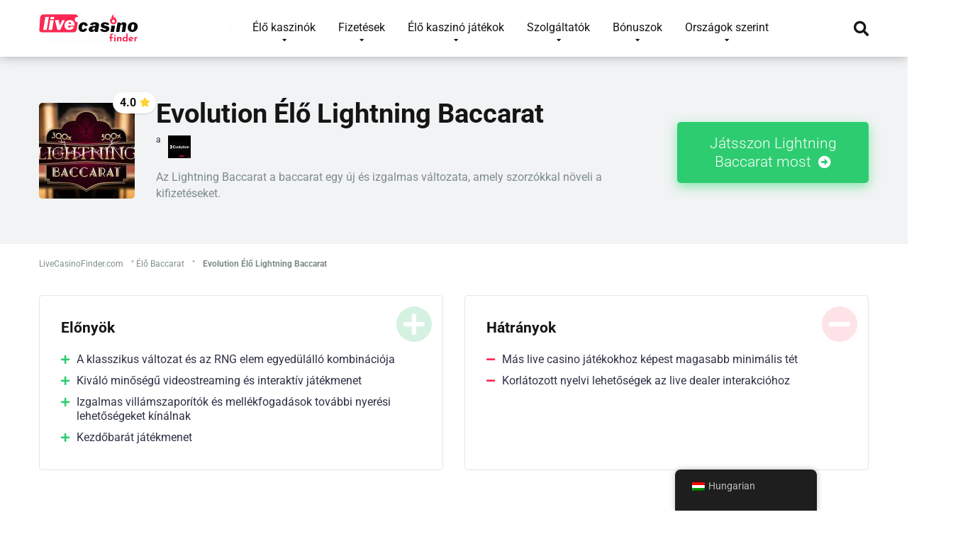

--- FILE ---
content_type: text/html; charset=UTF-8
request_url: https://livecasinofinder.com/hu/game/lightning-baccarat/
body_size: 63828
content:
<!DOCTYPE html>
<html lang="hu">
<head><meta charset="UTF-8" /><script>if(navigator.userAgent.match(/MSIE|Internet Explorer/i)||navigator.userAgent.match(/Trident\/7\..*?rv:11/i)){var href=document.location.href;if(!href.match(/[?&]nowprocket/)){if(href.indexOf("?")==-1){if(href.indexOf("#")==-1){document.location.href=href+"?nowprocket=1"}else{document.location.href=href.replace("#","?nowprocket=1#")}}else{if(href.indexOf("#")==-1){document.location.href=href+"&nowprocket=1"}else{document.location.href=href.replace("#","&nowprocket=1#")}}}}</script><script>(()=>{class RocketLazyLoadScripts{constructor(){this.v="2.0.4",this.userEvents=["keydown","keyup","mousedown","mouseup","mousemove","mouseover","mouseout","touchmove","touchstart","touchend","touchcancel","wheel","click","dblclick","input"],this.attributeEvents=["onblur","onclick","oncontextmenu","ondblclick","onfocus","onmousedown","onmouseenter","onmouseleave","onmousemove","onmouseout","onmouseover","onmouseup","onmousewheel","onscroll","onsubmit"]}async t(){this.i(),this.o(),/iP(ad|hone)/.test(navigator.userAgent)&&this.h(),this.u(),this.l(this),this.m(),this.k(this),this.p(this),this._(),await Promise.all([this.R(),this.L()]),this.lastBreath=Date.now(),this.S(this),this.P(),this.D(),this.O(),this.M(),await this.C(this.delayedScripts.normal),await this.C(this.delayedScripts.defer),await this.C(this.delayedScripts.async),await this.T(),await this.F(),await this.j(),await this.A(),window.dispatchEvent(new Event("rocket-allScriptsLoaded")),this.everythingLoaded=!0,this.lastTouchEnd&&await new Promise(t=>setTimeout(t,500-Date.now()+this.lastTouchEnd)),this.I(),this.H(),this.U(),this.W()}i(){this.CSPIssue=sessionStorage.getItem("rocketCSPIssue"),document.addEventListener("securitypolicyviolation",t=>{this.CSPIssue||"script-src-elem"!==t.violatedDirective||"data"!==t.blockedURI||(this.CSPIssue=!0,sessionStorage.setItem("rocketCSPIssue",!0))},{isRocket:!0})}o(){window.addEventListener("pageshow",t=>{this.persisted=t.persisted,this.realWindowLoadedFired=!0},{isRocket:!0}),window.addEventListener("pagehide",()=>{this.onFirstUserAction=null},{isRocket:!0})}h(){let t;function e(e){t=e}window.addEventListener("touchstart",e,{isRocket:!0}),window.addEventListener("touchend",function i(o){o.changedTouches[0]&&t.changedTouches[0]&&Math.abs(o.changedTouches[0].pageX-t.changedTouches[0].pageX)<10&&Math.abs(o.changedTouches[0].pageY-t.changedTouches[0].pageY)<10&&o.timeStamp-t.timeStamp<200&&(window.removeEventListener("touchstart",e,{isRocket:!0}),window.removeEventListener("touchend",i,{isRocket:!0}),"INPUT"===o.target.tagName&&"text"===o.target.type||(o.target.dispatchEvent(new TouchEvent("touchend",{target:o.target,bubbles:!0})),o.target.dispatchEvent(new MouseEvent("mouseover",{target:o.target,bubbles:!0})),o.target.dispatchEvent(new PointerEvent("click",{target:o.target,bubbles:!0,cancelable:!0,detail:1,clientX:o.changedTouches[0].clientX,clientY:o.changedTouches[0].clientY})),event.preventDefault()))},{isRocket:!0})}q(t){this.userActionTriggered||("mousemove"!==t.type||this.firstMousemoveIgnored?"keyup"===t.type||"mouseover"===t.type||"mouseout"===t.type||(this.userActionTriggered=!0,this.onFirstUserAction&&this.onFirstUserAction()):this.firstMousemoveIgnored=!0),"click"===t.type&&t.preventDefault(),t.stopPropagation(),t.stopImmediatePropagation(),"touchstart"===this.lastEvent&&"touchend"===t.type&&(this.lastTouchEnd=Date.now()),"click"===t.type&&(this.lastTouchEnd=0),this.lastEvent=t.type,t.composedPath&&t.composedPath()[0].getRootNode()instanceof ShadowRoot&&(t.rocketTarget=t.composedPath()[0]),this.savedUserEvents.push(t)}u(){this.savedUserEvents=[],this.userEventHandler=this.q.bind(this),this.userEvents.forEach(t=>window.addEventListener(t,this.userEventHandler,{passive:!1,isRocket:!0})),document.addEventListener("visibilitychange",this.userEventHandler,{isRocket:!0})}U(){this.userEvents.forEach(t=>window.removeEventListener(t,this.userEventHandler,{passive:!1,isRocket:!0})),document.removeEventListener("visibilitychange",this.userEventHandler,{isRocket:!0}),this.savedUserEvents.forEach(t=>{(t.rocketTarget||t.target).dispatchEvent(new window[t.constructor.name](t.type,t))})}m(){const t="return false",e=Array.from(this.attributeEvents,t=>"data-rocket-"+t),i="["+this.attributeEvents.join("],[")+"]",o="[data-rocket-"+this.attributeEvents.join("],[data-rocket-")+"]",s=(e,i,o)=>{o&&o!==t&&(e.setAttribute("data-rocket-"+i,o),e["rocket"+i]=new Function("event",o),e.setAttribute(i,t))};new MutationObserver(t=>{for(const n of t)"attributes"===n.type&&(n.attributeName.startsWith("data-rocket-")||this.everythingLoaded?n.attributeName.startsWith("data-rocket-")&&this.everythingLoaded&&this.N(n.target,n.attributeName.substring(12)):s(n.target,n.attributeName,n.target.getAttribute(n.attributeName))),"childList"===n.type&&n.addedNodes.forEach(t=>{if(t.nodeType===Node.ELEMENT_NODE)if(this.everythingLoaded)for(const i of[t,...t.querySelectorAll(o)])for(const t of i.getAttributeNames())e.includes(t)&&this.N(i,t.substring(12));else for(const e of[t,...t.querySelectorAll(i)])for(const t of e.getAttributeNames())this.attributeEvents.includes(t)&&s(e,t,e.getAttribute(t))})}).observe(document,{subtree:!0,childList:!0,attributeFilter:[...this.attributeEvents,...e]})}I(){this.attributeEvents.forEach(t=>{document.querySelectorAll("[data-rocket-"+t+"]").forEach(e=>{this.N(e,t)})})}N(t,e){const i=t.getAttribute("data-rocket-"+e);i&&(t.setAttribute(e,i),t.removeAttribute("data-rocket-"+e))}k(t){Object.defineProperty(HTMLElement.prototype,"onclick",{get(){return this.rocketonclick||null},set(e){this.rocketonclick=e,this.setAttribute(t.everythingLoaded?"onclick":"data-rocket-onclick","this.rocketonclick(event)")}})}S(t){function e(e,i){let o=e[i];e[i]=null,Object.defineProperty(e,i,{get:()=>o,set(s){t.everythingLoaded?o=s:e["rocket"+i]=o=s}})}e(document,"onreadystatechange"),e(window,"onload"),e(window,"onpageshow");try{Object.defineProperty(document,"readyState",{get:()=>t.rocketReadyState,set(e){t.rocketReadyState=e},configurable:!0}),document.readyState="loading"}catch(t){console.log("WPRocket DJE readyState conflict, bypassing")}}l(t){this.originalAddEventListener=EventTarget.prototype.addEventListener,this.originalRemoveEventListener=EventTarget.prototype.removeEventListener,this.savedEventListeners=[],EventTarget.prototype.addEventListener=function(e,i,o){o&&o.isRocket||!t.B(e,this)&&!t.userEvents.includes(e)||t.B(e,this)&&!t.userActionTriggered||e.startsWith("rocket-")||t.everythingLoaded?t.originalAddEventListener.call(this,e,i,o):(t.savedEventListeners.push({target:this,remove:!1,type:e,func:i,options:o}),"mouseenter"!==e&&"mouseleave"!==e||t.originalAddEventListener.call(this,e,t.savedUserEvents.push,o))},EventTarget.prototype.removeEventListener=function(e,i,o){o&&o.isRocket||!t.B(e,this)&&!t.userEvents.includes(e)||t.B(e,this)&&!t.userActionTriggered||e.startsWith("rocket-")||t.everythingLoaded?t.originalRemoveEventListener.call(this,e,i,o):t.savedEventListeners.push({target:this,remove:!0,type:e,func:i,options:o})}}J(t,e){this.savedEventListeners=this.savedEventListeners.filter(i=>{let o=i.type,s=i.target||window;return e!==o||t!==s||(this.B(o,s)&&(i.type="rocket-"+o),this.$(i),!1)})}H(){EventTarget.prototype.addEventListener=this.originalAddEventListener,EventTarget.prototype.removeEventListener=this.originalRemoveEventListener,this.savedEventListeners.forEach(t=>this.$(t))}$(t){t.remove?this.originalRemoveEventListener.call(t.target,t.type,t.func,t.options):this.originalAddEventListener.call(t.target,t.type,t.func,t.options)}p(t){let e;function i(e){return t.everythingLoaded?e:e.split(" ").map(t=>"load"===t||t.startsWith("load.")?"rocket-jquery-load":t).join(" ")}function o(o){function s(e){const s=o.fn[e];o.fn[e]=o.fn.init.prototype[e]=function(){return this[0]===window&&t.userActionTriggered&&("string"==typeof arguments[0]||arguments[0]instanceof String?arguments[0]=i(arguments[0]):"object"==typeof arguments[0]&&Object.keys(arguments[0]).forEach(t=>{const e=arguments[0][t];delete arguments[0][t],arguments[0][i(t)]=e})),s.apply(this,arguments),this}}if(o&&o.fn&&!t.allJQueries.includes(o)){const e={DOMContentLoaded:[],"rocket-DOMContentLoaded":[]};for(const t in e)document.addEventListener(t,()=>{e[t].forEach(t=>t())},{isRocket:!0});o.fn.ready=o.fn.init.prototype.ready=function(i){function s(){parseInt(o.fn.jquery)>2?setTimeout(()=>i.bind(document)(o)):i.bind(document)(o)}return"function"==typeof i&&(t.realDomReadyFired?!t.userActionTriggered||t.fauxDomReadyFired?s():e["rocket-DOMContentLoaded"].push(s):e.DOMContentLoaded.push(s)),o([])},s("on"),s("one"),s("off"),t.allJQueries.push(o)}e=o}t.allJQueries=[],o(window.jQuery),Object.defineProperty(window,"jQuery",{get:()=>e,set(t){o(t)}})}P(){const t=new Map;document.write=document.writeln=function(e){const i=document.currentScript,o=document.createRange(),s=i.parentElement;let n=t.get(i);void 0===n&&(n=i.nextSibling,t.set(i,n));const c=document.createDocumentFragment();o.setStart(c,0),c.appendChild(o.createContextualFragment(e)),s.insertBefore(c,n)}}async R(){return new Promise(t=>{this.userActionTriggered?t():this.onFirstUserAction=t})}async L(){return new Promise(t=>{document.addEventListener("DOMContentLoaded",()=>{this.realDomReadyFired=!0,t()},{isRocket:!0})})}async j(){return this.realWindowLoadedFired?Promise.resolve():new Promise(t=>{window.addEventListener("load",t,{isRocket:!0})})}M(){this.pendingScripts=[];this.scriptsMutationObserver=new MutationObserver(t=>{for(const e of t)e.addedNodes.forEach(t=>{"SCRIPT"!==t.tagName||t.noModule||t.isWPRocket||this.pendingScripts.push({script:t,promise:new Promise(e=>{const i=()=>{const i=this.pendingScripts.findIndex(e=>e.script===t);i>=0&&this.pendingScripts.splice(i,1),e()};t.addEventListener("load",i,{isRocket:!0}),t.addEventListener("error",i,{isRocket:!0}),setTimeout(i,1e3)})})})}),this.scriptsMutationObserver.observe(document,{childList:!0,subtree:!0})}async F(){await this.X(),this.pendingScripts.length?(await this.pendingScripts[0].promise,await this.F()):this.scriptsMutationObserver.disconnect()}D(){this.delayedScripts={normal:[],async:[],defer:[]},document.querySelectorAll("script[type$=rocketlazyloadscript]").forEach(t=>{t.hasAttribute("data-rocket-src")?t.hasAttribute("async")&&!1!==t.async?this.delayedScripts.async.push(t):t.hasAttribute("defer")&&!1!==t.defer||"module"===t.getAttribute("data-rocket-type")?this.delayedScripts.defer.push(t):this.delayedScripts.normal.push(t):this.delayedScripts.normal.push(t)})}async _(){await this.L();let t=[];document.querySelectorAll("script[type$=rocketlazyloadscript][data-rocket-src]").forEach(e=>{let i=e.getAttribute("data-rocket-src");if(i&&!i.startsWith("data:")){i.startsWith("//")&&(i=location.protocol+i);try{const o=new URL(i).origin;o!==location.origin&&t.push({src:o,crossOrigin:e.crossOrigin||"module"===e.getAttribute("data-rocket-type")})}catch(t){}}}),t=[...new Map(t.map(t=>[JSON.stringify(t),t])).values()],this.Y(t,"preconnect")}async G(t){if(await this.K(),!0!==t.noModule||!("noModule"in HTMLScriptElement.prototype))return new Promise(e=>{let i;function o(){(i||t).setAttribute("data-rocket-status","executed"),e()}try{if(navigator.userAgent.includes("Firefox/")||""===navigator.vendor||this.CSPIssue)i=document.createElement("script"),[...t.attributes].forEach(t=>{let e=t.nodeName;"type"!==e&&("data-rocket-type"===e&&(e="type"),"data-rocket-src"===e&&(e="src"),i.setAttribute(e,t.nodeValue))}),t.text&&(i.text=t.text),t.nonce&&(i.nonce=t.nonce),i.hasAttribute("src")?(i.addEventListener("load",o,{isRocket:!0}),i.addEventListener("error",()=>{i.setAttribute("data-rocket-status","failed-network"),e()},{isRocket:!0}),setTimeout(()=>{i.isConnected||e()},1)):(i.text=t.text,o()),i.isWPRocket=!0,t.parentNode.replaceChild(i,t);else{const i=t.getAttribute("data-rocket-type"),s=t.getAttribute("data-rocket-src");i?(t.type=i,t.removeAttribute("data-rocket-type")):t.removeAttribute("type"),t.addEventListener("load",o,{isRocket:!0}),t.addEventListener("error",i=>{this.CSPIssue&&i.target.src.startsWith("data:")?(console.log("WPRocket: CSP fallback activated"),t.removeAttribute("src"),this.G(t).then(e)):(t.setAttribute("data-rocket-status","failed-network"),e())},{isRocket:!0}),s?(t.fetchPriority="high",t.removeAttribute("data-rocket-src"),t.src=s):t.src="data:text/javascript;base64,"+window.btoa(unescape(encodeURIComponent(t.text)))}}catch(i){t.setAttribute("data-rocket-status","failed-transform"),e()}});t.setAttribute("data-rocket-status","skipped")}async C(t){const e=t.shift();return e?(e.isConnected&&await this.G(e),this.C(t)):Promise.resolve()}O(){this.Y([...this.delayedScripts.normal,...this.delayedScripts.defer,...this.delayedScripts.async],"preload")}Y(t,e){this.trash=this.trash||[];let i=!0;var o=document.createDocumentFragment();t.forEach(t=>{const s=t.getAttribute&&t.getAttribute("data-rocket-src")||t.src;if(s&&!s.startsWith("data:")){const n=document.createElement("link");n.href=s,n.rel=e,"preconnect"!==e&&(n.as="script",n.fetchPriority=i?"high":"low"),t.getAttribute&&"module"===t.getAttribute("data-rocket-type")&&(n.crossOrigin=!0),t.crossOrigin&&(n.crossOrigin=t.crossOrigin),t.integrity&&(n.integrity=t.integrity),t.nonce&&(n.nonce=t.nonce),o.appendChild(n),this.trash.push(n),i=!1}}),document.head.appendChild(o)}W(){this.trash.forEach(t=>t.remove())}async T(){try{document.readyState="interactive"}catch(t){}this.fauxDomReadyFired=!0;try{await this.K(),this.J(document,"readystatechange"),document.dispatchEvent(new Event("rocket-readystatechange")),await this.K(),document.rocketonreadystatechange&&document.rocketonreadystatechange(),await this.K(),this.J(document,"DOMContentLoaded"),document.dispatchEvent(new Event("rocket-DOMContentLoaded")),await this.K(),this.J(window,"DOMContentLoaded"),window.dispatchEvent(new Event("rocket-DOMContentLoaded"))}catch(t){console.error(t)}}async A(){try{document.readyState="complete"}catch(t){}try{await this.K(),this.J(document,"readystatechange"),document.dispatchEvent(new Event("rocket-readystatechange")),await this.K(),document.rocketonreadystatechange&&document.rocketonreadystatechange(),await this.K(),this.J(window,"load"),window.dispatchEvent(new Event("rocket-load")),await this.K(),window.rocketonload&&window.rocketonload(),await this.K(),this.allJQueries.forEach(t=>t(window).trigger("rocket-jquery-load")),await this.K(),this.J(window,"pageshow");const t=new Event("rocket-pageshow");t.persisted=this.persisted,window.dispatchEvent(t),await this.K(),window.rocketonpageshow&&window.rocketonpageshow({persisted:this.persisted})}catch(t){console.error(t)}}async K(){Date.now()-this.lastBreath>45&&(await this.X(),this.lastBreath=Date.now())}async X(){return document.hidden?new Promise(t=>setTimeout(t)):new Promise(t=>requestAnimationFrame(t))}B(t,e){return e===document&&"readystatechange"===t||(e===document&&"DOMContentLoaded"===t||(e===window&&"DOMContentLoaded"===t||(e===window&&"load"===t||e===window&&"pageshow"===t)))}static run(){(new RocketLazyLoadScripts).t()}}RocketLazyLoadScripts.run()})();</script>
    
    <meta http-equiv="X-UA-Compatible" content="IE=edge" />
    <meta name="viewport" id="viewport" content="width=device-width, initial-scale=1.0, maximum-scale=1.0, minimum-scale=1.0, user-scalable=no" />
	<meta name="google-site-verification" content="_y_MaM3wr6S8ImFsTeer2VT-5S8idGlRZfv2UddPTSU" />
	<!-- Manifest added by SuperPWA - Progressive Web Apps Plugin For WordPress -->
<link rel="manifest" href="/superpwa-manifest.json">
<link rel="prefetch" href="/superpwa-manifest.json">
<meta name="theme-color" content="#D5E0EB">
<!-- / SuperPWA.com -->
<meta name='robots' content='index, follow, max-image-preview:large, max-snippet:-1, max-video-preview:-1' />
	<style></style>
	
	<!-- This site is optimized with the Yoast SEO plugin v26.4 - https://yoast.com/wordpress/plugins/seo/ -->
	<title>Lightning Baccarat Élő kaszinó játék útmutató tippekkel és trükkökkel</title>
<link data-rocket-preload as="style" href="https://fonts.googleapis.com/css?family=Roboto%3A300%2C400%2C700%2C900&#038;display=swap" rel="preload">
<link href="https://fonts.googleapis.com/css?family=Roboto%3A300%2C400%2C700%2C900&#038;display=swap" media="print" onload="this.media=&#039;all&#039;" rel="stylesheet">
<noscript><link rel="stylesheet" href="https://fonts.googleapis.com/css?family=Roboto%3A300%2C400%2C700%2C900&#038;display=swap"></noscript>
<link crossorigin data-rocket-preload as="font" href="https://fonts.gstatic.com/s/roboto/v50/KFO7CnqEu92Fr1ME7kSn66aGLdTylUAMaxKUBGEe.woff2" rel="preload">
<link crossorigin data-rocket-preload as="font" href="https://fonts.gstatic.com/s/roboto/v50/KFO7CnqEu92Fr1ME7kSn66aGLdTylUAMa3KUBGEe.woff2" rel="preload">
<link crossorigin data-rocket-preload as="font" href="https://fonts.gstatic.com/s/roboto/v50/KFO7CnqEu92Fr1ME7kSn66aGLdTylUAMa3yUBA.woff2" rel="preload">
<link crossorigin data-rocket-preload as="font" href="https://use.fontawesome.com/releases/v5.12.0/webfonts/fa-regular-400.woff2" rel="preload">
<link crossorigin data-rocket-preload as="font" href="https://use.fontawesome.com/releases/v5.12.0/webfonts/fa-solid-900.woff2" rel="preload">
<style id="wpr-usedcss">img:is([sizes=auto i],[sizes^="auto," i]){contain-intrinsic-size:3000px 1500px}.sc_card{box-shadow:0 2px 2px 0 rgba(0,0,0,.16),0 0 0 1px rgba(0,0,0,.08);border-radius:4px;background:#fff;margin:2em auto;width:100%;overflow:hidden;padding:1em;box-sizing:border-box}.sc_card h1,.sc_card h2,.sc_card h3,.sc_card h4{font-size:1em;line-height:1.2em;margin:0 0 1em;font-weight:700}.sc_card p{font-size:1em}.sc_card p:last-child{margin-bottom:0}.sc_card p:empty{display:none;margin-bottom:0}.sc_card img{margin-bottom:1em}@media (max-width:468px){.sc_card p{padding:0 1em 1em}}.sc_fs_faq summary:focus{outline:0}.sc_fs_faq summary *{margin:0;display:inline;padding:0}.sc_fs_faq summary+div{overflow:hidden}.sc_fs_faq summary+div img{margin-top:0}.sc_fs_card__animate{padding:0}.sc_fs_card__animate .sc_fs_faq__content{padding:0 1em 1em}.sc_fs_card__animate .sc_fs_faq__content>:first-child{margin-top:0}.sc_fs_card__animate summary{display:block;cursor:pointer;position:relative;padding:1em 1em 1em 2em}.sc_fs_card__animate summary:before{content:"";position:absolute;top:1.5em;left:1em;transform:rotate(0);transform-origin:0.2rem 50%;transition:.25s transform ease;border:.4rem solid transparent;border-left-color:inherit}.sc_fs_card__animate[open]>summary:before{transform:rotate(90deg)}.sc_card .has-wpsc-lightbox{cursor:zoom-in}body.hidden-scroll{overflow:hidden}.sl-overlay{position:fixed;left:0;right:0;top:0;bottom:0;background:#fff;display:none;z-index:1035}.sl-wrapper{z-index:1040;width:100%;height:100%;left:0;top:0;position:fixed}.sl-wrapper *{box-sizing:border-box}.sl-wrapper button{border:0;background:0 0;font-size:28px;padding:0;cursor:pointer}.sl-wrapper button:hover{opacity:.7}.sl-wrapper .sl-close{display:none;position:fixed;right:30px;top:30px;z-index:10060;margin-top:-14px;margin-right:-14px;height:44px;width:44px;line-height:44px;font-family:Arial,Baskerville,monospace;color:#000;font-size:3rem}.sl-wrapper .sl-counter{display:none;position:fixed;top:30px;left:30px;z-index:10060;color:#000;font-size:1rem}.sl-wrapper .sl-download{display:none;position:fixed;bottom:5px;width:100%;text-align:center;z-index:10060;color:#fff;font-size:1rem}.sl-wrapper .sl-download a{color:#fff}.sl-wrapper .sl-navigation{width:100%;display:none}.sl-wrapper .sl-navigation button{position:fixed;top:50%;margin-top:-22px;height:44px;width:22px;line-height:44px;text-align:center;display:block;z-index:10060;font-family:Arial,Baskerville,monospace;color:#000}.sl-wrapper .sl-navigation button.sl-next{right:5px;font-size:2rem}.sl-wrapper .sl-navigation button.sl-prev{left:5px;font-size:2rem}@media (min-width:35.5em){.sl-wrapper .sl-navigation button{width:44px}.sl-wrapper .sl-navigation button.sl-next{right:10px;font-size:3rem}.sl-wrapper .sl-navigation button.sl-prev{left:10px;font-size:3rem}.sl-wrapper .sl-image img{border:0}}@media (min-width:50em){.sl-wrapper .sl-navigation button{width:44px}.sl-wrapper .sl-navigation button.sl-next{right:20px;font-size:3rem}.sl-wrapper .sl-navigation button.sl-prev{left:20px;font-size:3rem}.sl-wrapper .sl-image img{border:0}}.sl-wrapper.sl-dir-rtl .sl-navigation{direction:ltr}.sl-wrapper .sl-image{position:fixed;-ms-touch-action:none;touch-action:none;z-index:10000}.sl-wrapper .sl-image img{margin:0;padding:0;display:block;border:0;width:100%;height:auto}.sl-wrapper .sl-image iframe{background:#000;border:0}@media (min-width:35.5em){.sl-wrapper .sl-image iframe{border:0}}@media (min-width:50em){.sl-wrapper .sl-image iframe{border:0}}.sl-wrapper .sl-image .sl-caption{display:none;padding:10px;color:#fff;background:rgba(0,0,0,.8);font-size:1rem;position:absolute;bottom:0;left:0;right:0}.sl-spinner{display:none;border:5px solid #333;border-radius:40px;height:40px;left:50%;margin:-20px 0 0 -20px;opacity:0;position:fixed;top:50%;width:40px;z-index:1007;-webkit-animation:1s ease-out infinite pulsate;-moz-animation:1s ease-out infinite pulsate;-ms-animation:pulsate 1s ease-out infinite;-o-animation:1s ease-out infinite pulsate;animation:1s ease-out infinite pulsate}.sl-scrollbar-measure{position:absolute;top:-9999px;width:50px;height:50px;overflow:scroll}.sl-transition{transition:-moz-transform ease .2s;transition:-ms-transform ease .2s;transition:-o-transform ease .2s;transition:-webkit-transform ease .2s;transition:transform ease .2s}@-webkit-keyframes pulsate{0%{transform:scale(.1);opacity:0}50%{opacity:1}100%{transform:scale(1.2);opacity:0}}@keyframes pulsate{0%{transform:scale(.1);opacity:0}50%{opacity:1}100%{transform:scale(1.2);opacity:0}}@-moz-keyframes pulsate{0%{transform:scale(.1);opacity:0}50%{opacity:1}100%{transform:scale(1.2);opacity:0}}@-o-keyframes pulsate{0%{transform:scale(.1);opacity:0}50%{opacity:1}100%{transform:scale(1.2);opacity:0}}@-ms-keyframes pulsate{0%{transform:scale(.1);opacity:0}50%{opacity:1}100%{transform:scale(1.2);opacity:0}}img.emoji{display:inline!important;border:none!important;box-shadow:none!important;height:1em!important;width:1em!important;margin:0 .07em!important;vertical-align:-.1em!important;background:0 0!important;padding:0!important}:where(.wp-block-button__link){border-radius:9999px;box-shadow:none;padding:calc(.667em + 2px) calc(1.333em + 2px);text-decoration:none}:root :where(.wp-block-button .wp-block-button__link.is-style-outline),:root :where(.wp-block-button.is-style-outline>.wp-block-button__link){border:2px solid;padding:.667em 1.333em}:root :where(.wp-block-button .wp-block-button__link.is-style-outline:not(.has-text-color)),:root :where(.wp-block-button.is-style-outline>.wp-block-button__link:not(.has-text-color)){color:currentColor}:root :where(.wp-block-button .wp-block-button__link.is-style-outline:not(.has-background)),:root :where(.wp-block-button.is-style-outline>.wp-block-button__link:not(.has-background)){background-color:initial;background-image:none}:where(.wp-block-calendar table:not(.has-background) th){background:#ddd}:where(.wp-block-columns){margin-bottom:1.75em}:where(.wp-block-columns.has-background){padding:1.25em 2.375em}:where(.wp-block-post-comments input[type=submit]){border:none}:where(.wp-block-cover-image:not(.has-text-color)),:where(.wp-block-cover:not(.has-text-color)){color:#fff}:where(.wp-block-cover-image.is-light:not(.has-text-color)),:where(.wp-block-cover.is-light:not(.has-text-color)){color:#000}:root :where(.wp-block-cover h1:not(.has-text-color)),:root :where(.wp-block-cover h2:not(.has-text-color)),:root :where(.wp-block-cover h3:not(.has-text-color)),:root :where(.wp-block-cover h4:not(.has-text-color)),:root :where(.wp-block-cover h5:not(.has-text-color)),:root :where(.wp-block-cover h6:not(.has-text-color)),:root :where(.wp-block-cover p:not(.has-text-color)){color:inherit}:where(.wp-block-file){margin-bottom:1.5em}:where(.wp-block-file__button){border-radius:2em;display:inline-block;padding:.5em 1em}:where(.wp-block-file__button):is(a):active,:where(.wp-block-file__button):is(a):focus,:where(.wp-block-file__button):is(a):hover,:where(.wp-block-file__button):is(a):visited{box-shadow:none;color:#fff;opacity:.85;text-decoration:none}:where(.wp-block-group.wp-block-group-is-layout-constrained){position:relative}:root :where(.wp-block-image.is-style-rounded img,.wp-block-image .is-style-rounded img){border-radius:9999px}:where(.wp-block-latest-comments:not([style*=line-height] .wp-block-latest-comments__comment)){line-height:1.1}:where(.wp-block-latest-comments:not([style*=line-height] .wp-block-latest-comments__comment-excerpt p)){line-height:1.8}:root :where(.wp-block-latest-posts.is-grid){padding:0}:root :where(.wp-block-latest-posts.wp-block-latest-posts__list){padding-left:0}ol,ul{box-sizing:border-box}:root :where(.wp-block-list.has-background){padding:1.25em 2.375em}:where(.wp-block-navigation.has-background .wp-block-navigation-item a:not(.wp-element-button)),:where(.wp-block-navigation.has-background .wp-block-navigation-submenu a:not(.wp-element-button)){padding:.5em 1em}:where(.wp-block-navigation .wp-block-navigation__submenu-container .wp-block-navigation-item a:not(.wp-element-button)),:where(.wp-block-navigation .wp-block-navigation__submenu-container .wp-block-navigation-submenu a:not(.wp-element-button)),:where(.wp-block-navigation .wp-block-navigation__submenu-container .wp-block-navigation-submenu button.wp-block-navigation-item__content),:where(.wp-block-navigation .wp-block-navigation__submenu-container .wp-block-pages-list__item button.wp-block-navigation-item__content){padding:.5em 1em}:root :where(p.has-background){padding:1.25em 2.375em}:where(p.has-text-color:not(.has-link-color)) a{color:inherit}:where(.wp-block-post-comments-form) input:not([type=submit]),:where(.wp-block-post-comments-form) textarea{border:1px solid #949494;font-family:inherit;font-size:1em}:where(.wp-block-post-comments-form) input:where(:not([type=submit]):not([type=checkbox])),:where(.wp-block-post-comments-form) textarea{padding:calc(.667em + 2px)}:where(.wp-block-post-excerpt){box-sizing:border-box;margin-bottom:var(--wp--style--block-gap);margin-top:var(--wp--style--block-gap)}:where(.wp-block-preformatted.has-background){padding:1.25em 2.375em}:where(.wp-block-search__button){border:1px solid #ccc;padding:6px 10px}:where(.wp-block-search__input){font-family:inherit;font-size:inherit;font-style:inherit;font-weight:inherit;letter-spacing:inherit;line-height:inherit;text-transform:inherit}:where(.wp-block-search__button-inside .wp-block-search__inside-wrapper){border:1px solid #949494;box-sizing:border-box;padding:4px}:where(.wp-block-search__button-inside .wp-block-search__inside-wrapper) .wp-block-search__input{border:none;border-radius:0;padding:0 4px}:where(.wp-block-search__button-inside .wp-block-search__inside-wrapper) .wp-block-search__input:focus{outline:0}:where(.wp-block-search__button-inside .wp-block-search__inside-wrapper) :where(.wp-block-search__button){padding:4px 8px}:root :where(.wp-block-separator.is-style-dots){height:auto;line-height:1;text-align:center}:root :where(.wp-block-separator.is-style-dots):before{color:currentColor;content:"···";font-family:serif;font-size:1.5em;letter-spacing:2em;padding-left:2em}:root :where(.wp-block-site-logo.is-style-rounded){border-radius:9999px}:where(.wp-block-social-links:not(.is-style-logos-only)) .wp-social-link{background-color:#f0f0f0;color:#444}:where(.wp-block-social-links:not(.is-style-logos-only)) .wp-social-link-amazon{background-color:#f90;color:#fff}:where(.wp-block-social-links:not(.is-style-logos-only)) .wp-social-link-bandcamp{background-color:#1ea0c3;color:#fff}:where(.wp-block-social-links:not(.is-style-logos-only)) .wp-social-link-behance{background-color:#0757fe;color:#fff}:where(.wp-block-social-links:not(.is-style-logos-only)) .wp-social-link-bluesky{background-color:#0a7aff;color:#fff}:where(.wp-block-social-links:not(.is-style-logos-only)) .wp-social-link-codepen{background-color:#1e1f26;color:#fff}:where(.wp-block-social-links:not(.is-style-logos-only)) .wp-social-link-deviantart{background-color:#02e49b;color:#fff}:where(.wp-block-social-links:not(.is-style-logos-only)) .wp-social-link-discord{background-color:#5865f2;color:#fff}:where(.wp-block-social-links:not(.is-style-logos-only)) .wp-social-link-dribbble{background-color:#e94c89;color:#fff}:where(.wp-block-social-links:not(.is-style-logos-only)) .wp-social-link-dropbox{background-color:#4280ff;color:#fff}:where(.wp-block-social-links:not(.is-style-logos-only)) .wp-social-link-etsy{background-color:#f45800;color:#fff}:where(.wp-block-social-links:not(.is-style-logos-only)) .wp-social-link-facebook{background-color:#0866ff;color:#fff}:where(.wp-block-social-links:not(.is-style-logos-only)) .wp-social-link-fivehundredpx{background-color:#000;color:#fff}:where(.wp-block-social-links:not(.is-style-logos-only)) .wp-social-link-flickr{background-color:#0461dd;color:#fff}:where(.wp-block-social-links:not(.is-style-logos-only)) .wp-social-link-foursquare{background-color:#e65678;color:#fff}:where(.wp-block-social-links:not(.is-style-logos-only)) .wp-social-link-github{background-color:#24292d;color:#fff}:where(.wp-block-social-links:not(.is-style-logos-only)) .wp-social-link-goodreads{background-color:#eceadd;color:#382110}:where(.wp-block-social-links:not(.is-style-logos-only)) .wp-social-link-google{background-color:#ea4434;color:#fff}:where(.wp-block-social-links:not(.is-style-logos-only)) .wp-social-link-gravatar{background-color:#1d4fc4;color:#fff}:where(.wp-block-social-links:not(.is-style-logos-only)) .wp-social-link-instagram{background-color:#f00075;color:#fff}:where(.wp-block-social-links:not(.is-style-logos-only)) .wp-social-link-lastfm{background-color:#e21b24;color:#fff}:where(.wp-block-social-links:not(.is-style-logos-only)) .wp-social-link-linkedin{background-color:#0d66c2;color:#fff}:where(.wp-block-social-links:not(.is-style-logos-only)) .wp-social-link-mastodon{background-color:#3288d4;color:#fff}:where(.wp-block-social-links:not(.is-style-logos-only)) .wp-social-link-medium{background-color:#000;color:#fff}:where(.wp-block-social-links:not(.is-style-logos-only)) .wp-social-link-meetup{background-color:#f6405f;color:#fff}:where(.wp-block-social-links:not(.is-style-logos-only)) .wp-social-link-patreon{background-color:#000;color:#fff}:where(.wp-block-social-links:not(.is-style-logos-only)) .wp-social-link-pinterest{background-color:#e60122;color:#fff}:where(.wp-block-social-links:not(.is-style-logos-only)) .wp-social-link-pocket{background-color:#ef4155;color:#fff}:where(.wp-block-social-links:not(.is-style-logos-only)) .wp-social-link-reddit{background-color:#ff4500;color:#fff}:where(.wp-block-social-links:not(.is-style-logos-only)) .wp-social-link-skype{background-color:#0478d7;color:#fff}:where(.wp-block-social-links:not(.is-style-logos-only)) .wp-social-link-snapchat{background-color:#fefc00;color:#fff;stroke:#000}:where(.wp-block-social-links:not(.is-style-logos-only)) .wp-social-link-soundcloud{background-color:#ff5600;color:#fff}:where(.wp-block-social-links:not(.is-style-logos-only)) .wp-social-link-spotify{background-color:#1bd760;color:#fff}:where(.wp-block-social-links:not(.is-style-logos-only)) .wp-social-link-telegram{background-color:#2aabee;color:#fff}:where(.wp-block-social-links:not(.is-style-logos-only)) .wp-social-link-threads{background-color:#000;color:#fff}:where(.wp-block-social-links:not(.is-style-logos-only)) .wp-social-link-tiktok{background-color:#000;color:#fff}:where(.wp-block-social-links:not(.is-style-logos-only)) .wp-social-link-tumblr{background-color:#011835;color:#fff}:where(.wp-block-social-links:not(.is-style-logos-only)) .wp-social-link-twitch{background-color:#6440a4;color:#fff}:where(.wp-block-social-links:not(.is-style-logos-only)) .wp-social-link-twitter{background-color:#1da1f2;color:#fff}:where(.wp-block-social-links:not(.is-style-logos-only)) .wp-social-link-vimeo{background-color:#1eb7ea;color:#fff}:where(.wp-block-social-links:not(.is-style-logos-only)) .wp-social-link-vk{background-color:#4680c2;color:#fff}:where(.wp-block-social-links:not(.is-style-logos-only)) .wp-social-link-wordpress{background-color:#3499cd;color:#fff}:where(.wp-block-social-links:not(.is-style-logos-only)) .wp-social-link-whatsapp{background-color:#25d366;color:#fff}:where(.wp-block-social-links:not(.is-style-logos-only)) .wp-social-link-x{background-color:#000;color:#fff}:where(.wp-block-social-links:not(.is-style-logos-only)) .wp-social-link-yelp{background-color:#d32422;color:#fff}:where(.wp-block-social-links:not(.is-style-logos-only)) .wp-social-link-youtube{background-color:red;color:#fff}:where(.wp-block-social-links.is-style-logos-only) .wp-social-link{background:0 0}:where(.wp-block-social-links.is-style-logos-only) .wp-social-link svg{height:1.25em;width:1.25em}:where(.wp-block-social-links.is-style-logos-only) .wp-social-link-amazon{color:#f90}:where(.wp-block-social-links.is-style-logos-only) .wp-social-link-bandcamp{color:#1ea0c3}:where(.wp-block-social-links.is-style-logos-only) .wp-social-link-behance{color:#0757fe}:where(.wp-block-social-links.is-style-logos-only) .wp-social-link-bluesky{color:#0a7aff}:where(.wp-block-social-links.is-style-logos-only) .wp-social-link-codepen{color:#1e1f26}:where(.wp-block-social-links.is-style-logos-only) .wp-social-link-deviantart{color:#02e49b}:where(.wp-block-social-links.is-style-logos-only) .wp-social-link-discord{color:#5865f2}:where(.wp-block-social-links.is-style-logos-only) .wp-social-link-dribbble{color:#e94c89}:where(.wp-block-social-links.is-style-logos-only) .wp-social-link-dropbox{color:#4280ff}:where(.wp-block-social-links.is-style-logos-only) .wp-social-link-etsy{color:#f45800}:where(.wp-block-social-links.is-style-logos-only) .wp-social-link-facebook{color:#0866ff}:where(.wp-block-social-links.is-style-logos-only) .wp-social-link-fivehundredpx{color:#000}:where(.wp-block-social-links.is-style-logos-only) .wp-social-link-flickr{color:#0461dd}:where(.wp-block-social-links.is-style-logos-only) .wp-social-link-foursquare{color:#e65678}:where(.wp-block-social-links.is-style-logos-only) .wp-social-link-github{color:#24292d}:where(.wp-block-social-links.is-style-logos-only) .wp-social-link-goodreads{color:#382110}:where(.wp-block-social-links.is-style-logos-only) .wp-social-link-google{color:#ea4434}:where(.wp-block-social-links.is-style-logos-only) .wp-social-link-gravatar{color:#1d4fc4}:where(.wp-block-social-links.is-style-logos-only) .wp-social-link-instagram{color:#f00075}:where(.wp-block-social-links.is-style-logos-only) .wp-social-link-lastfm{color:#e21b24}:where(.wp-block-social-links.is-style-logos-only) .wp-social-link-linkedin{color:#0d66c2}:where(.wp-block-social-links.is-style-logos-only) .wp-social-link-mastodon{color:#3288d4}:where(.wp-block-social-links.is-style-logos-only) .wp-social-link-medium{color:#000}:where(.wp-block-social-links.is-style-logos-only) .wp-social-link-meetup{color:#f6405f}:where(.wp-block-social-links.is-style-logos-only) .wp-social-link-patreon{color:#000}:where(.wp-block-social-links.is-style-logos-only) .wp-social-link-pinterest{color:#e60122}:where(.wp-block-social-links.is-style-logos-only) .wp-social-link-pocket{color:#ef4155}:where(.wp-block-social-links.is-style-logos-only) .wp-social-link-reddit{color:#ff4500}:where(.wp-block-social-links.is-style-logos-only) .wp-social-link-skype{color:#0478d7}:where(.wp-block-social-links.is-style-logos-only) .wp-social-link-snapchat{color:#fff;stroke:#000}:where(.wp-block-social-links.is-style-logos-only) .wp-social-link-soundcloud{color:#ff5600}:where(.wp-block-social-links.is-style-logos-only) .wp-social-link-spotify{color:#1bd760}:where(.wp-block-social-links.is-style-logos-only) .wp-social-link-telegram{color:#2aabee}:where(.wp-block-social-links.is-style-logos-only) .wp-social-link-threads{color:#000}:where(.wp-block-social-links.is-style-logos-only) .wp-social-link-tiktok{color:#000}:where(.wp-block-social-links.is-style-logos-only) .wp-social-link-tumblr{color:#011835}:where(.wp-block-social-links.is-style-logos-only) .wp-social-link-twitch{color:#6440a4}:where(.wp-block-social-links.is-style-logos-only) .wp-social-link-twitter{color:#1da1f2}:where(.wp-block-social-links.is-style-logos-only) .wp-social-link-vimeo{color:#1eb7ea}:where(.wp-block-social-links.is-style-logos-only) .wp-social-link-vk{color:#4680c2}:where(.wp-block-social-links.is-style-logos-only) .wp-social-link-whatsapp{color:#25d366}:where(.wp-block-social-links.is-style-logos-only) .wp-social-link-wordpress{color:#3499cd}:where(.wp-block-social-links.is-style-logos-only) .wp-social-link-x{color:#000}:where(.wp-block-social-links.is-style-logos-only) .wp-social-link-yelp{color:#d32422}:where(.wp-block-social-links.is-style-logos-only) .wp-social-link-youtube{color:red}:root :where(.wp-block-social-links .wp-social-link a){padding:.25em}:root :where(.wp-block-social-links.is-style-logos-only .wp-social-link a){padding:0}:root :where(.wp-block-social-links.is-style-pill-shape .wp-social-link a){padding-left:.6666666667em;padding-right:.6666666667em}:root :where(.wp-block-tag-cloud.is-style-outline){display:flex;flex-wrap:wrap;gap:1ch}:root :where(.wp-block-tag-cloud.is-style-outline a){border:1px solid;font-size:unset!important;margin-right:0;padding:1ch 2ch;text-decoration:none!important}:root :where(.wp-block-table-of-contents){box-sizing:border-box}:where(.wp-block-term-description){box-sizing:border-box;margin-bottom:var(--wp--style--block-gap);margin-top:var(--wp--style--block-gap)}:where(pre.wp-block-verse){font-family:inherit}:root{--wp--preset--font-size--normal:16px;--wp--preset--font-size--huge:42px}.aligncenter{clear:both}.screen-reader-text{border:0;clip-path:inset(50%);height:1px;margin:-1px;overflow:hidden;padding:0;position:absolute;width:1px;word-wrap:normal!important}.screen-reader-text:focus{background-color:#ddd;clip-path:none;color:#444;display:block;font-size:1em;height:auto;left:5px;line-height:normal;padding:15px 23px 14px;text-decoration:none;top:5px;width:auto;z-index:100000}html :where(.has-border-color){border-style:solid}html :where([style*=border-top-color]){border-top-style:solid}html :where([style*=border-right-color]){border-right-style:solid}html :where([style*=border-bottom-color]){border-bottom-style:solid}html :where([style*=border-left-color]){border-left-style:solid}html :where([style*=border-width]){border-style:solid}html :where([style*=border-top-width]){border-top-style:solid}html :where([style*=border-right-width]){border-right-style:solid}html :where([style*=border-bottom-width]){border-bottom-style:solid}html :where([style*=border-left-width]){border-left-style:solid}html :where(img[class*=wp-image-]){height:auto;max-width:100%}:where(figure){margin:0 0 1em}html :where(.is-position-sticky){--wp-admin--admin-bar--position-offset:var(--wp-admin--admin-bar--height,0px)}@media screen and (max-width:600px){html :where(.is-position-sticky){--wp-admin--admin-bar--position-offset:0px}}:root{--wp--preset--aspect-ratio--square:1;--wp--preset--aspect-ratio--4-3:4/3;--wp--preset--aspect-ratio--3-4:3/4;--wp--preset--aspect-ratio--3-2:3/2;--wp--preset--aspect-ratio--2-3:2/3;--wp--preset--aspect-ratio--16-9:16/9;--wp--preset--aspect-ratio--9-16:9/16;--wp--preset--color--black:#000000;--wp--preset--color--cyan-bluish-gray:#abb8c3;--wp--preset--color--white:#ffffff;--wp--preset--color--pale-pink:#f78da7;--wp--preset--color--vivid-red:#cf2e2e;--wp--preset--color--luminous-vivid-orange:#ff6900;--wp--preset--color--luminous-vivid-amber:#fcb900;--wp--preset--color--light-green-cyan:#7bdcb5;--wp--preset--color--vivid-green-cyan:#00d084;--wp--preset--color--pale-cyan-blue:#8ed1fc;--wp--preset--color--vivid-cyan-blue:#0693e3;--wp--preset--color--vivid-purple:#9b51e0;--wp--preset--color--mercury-main:#dd3333;--wp--preset--color--mercury-second:#ff2453;--wp--preset--color--mercury-white:#fff;--wp--preset--color--mercury-gray:#263238;--wp--preset--color--mercury-emerald:#2edd6c;--wp--preset--color--mercury-alizarin:#e74c3c;--wp--preset--color--mercury-wisteria:#8e44ad;--wp--preset--color--mercury-peter-river:#3498db;--wp--preset--color--mercury-clouds:#ecf0f1;--wp--preset--gradient--vivid-cyan-blue-to-vivid-purple:linear-gradient(135deg,rgba(6, 147, 227, 1) 0%,rgb(155, 81, 224) 100%);--wp--preset--gradient--light-green-cyan-to-vivid-green-cyan:linear-gradient(135deg,rgb(122, 220, 180) 0%,rgb(0, 208, 130) 100%);--wp--preset--gradient--luminous-vivid-amber-to-luminous-vivid-orange:linear-gradient(135deg,rgba(252, 185, 0, 1) 0%,rgba(255, 105, 0, 1) 100%);--wp--preset--gradient--luminous-vivid-orange-to-vivid-red:linear-gradient(135deg,rgba(255, 105, 0, 1) 0%,rgb(207, 46, 46) 100%);--wp--preset--gradient--very-light-gray-to-cyan-bluish-gray:linear-gradient(135deg,rgb(238, 238, 238) 0%,rgb(169, 184, 195) 100%);--wp--preset--gradient--cool-to-warm-spectrum:linear-gradient(135deg,rgb(74, 234, 220) 0%,rgb(151, 120, 209) 20%,rgb(207, 42, 186) 40%,rgb(238, 44, 130) 60%,rgb(251, 105, 98) 80%,rgb(254, 248, 76) 100%);--wp--preset--gradient--blush-light-purple:linear-gradient(135deg,rgb(255, 206, 236) 0%,rgb(152, 150, 240) 100%);--wp--preset--gradient--blush-bordeaux:linear-gradient(135deg,rgb(254, 205, 165) 0%,rgb(254, 45, 45) 50%,rgb(107, 0, 62) 100%);--wp--preset--gradient--luminous-dusk:linear-gradient(135deg,rgb(255, 203, 112) 0%,rgb(199, 81, 192) 50%,rgb(65, 88, 208) 100%);--wp--preset--gradient--pale-ocean:linear-gradient(135deg,rgb(255, 245, 203) 0%,rgb(182, 227, 212) 50%,rgb(51, 167, 181) 100%);--wp--preset--gradient--electric-grass:linear-gradient(135deg,rgb(202, 248, 128) 0%,rgb(113, 206, 126) 100%);--wp--preset--gradient--midnight:linear-gradient(135deg,rgb(2, 3, 129) 0%,rgb(40, 116, 252) 100%);--wp--preset--font-size--small:13px;--wp--preset--font-size--medium:20px;--wp--preset--font-size--large:36px;--wp--preset--font-size--x-large:42px;--wp--preset--spacing--20:0.44rem;--wp--preset--spacing--30:0.67rem;--wp--preset--spacing--40:1rem;--wp--preset--spacing--50:1.5rem;--wp--preset--spacing--60:2.25rem;--wp--preset--spacing--70:3.38rem;--wp--preset--spacing--80:5.06rem;--wp--preset--shadow--natural:6px 6px 9px rgba(0, 0, 0, .2);--wp--preset--shadow--deep:12px 12px 50px rgba(0, 0, 0, .4);--wp--preset--shadow--sharp:6px 6px 0px rgba(0, 0, 0, .2);--wp--preset--shadow--outlined:6px 6px 0px -3px rgba(255, 255, 255, 1),6px 6px rgba(0, 0, 0, 1);--wp--preset--shadow--crisp:6px 6px 0px rgba(0, 0, 0, 1)}:where(.is-layout-flex){gap:.5em}:where(.is-layout-grid){gap:.5em}:where(.wp-block-post-template.is-layout-flex){gap:1.25em}:where(.wp-block-post-template.is-layout-grid){gap:1.25em}:where(.wp-block-columns.is-layout-flex){gap:2em}:where(.wp-block-columns.is-layout-grid){gap:2em}:root :where(.wp-block-pullquote){font-size:1.5em;line-height:1.6}.trp-language-switcher-container.trp-floater-ls-names.trp-bottom-right.trp-color-light{min-width:200px}.trp-language-switcher-container.trp-floater-ls-names.trp-bottom-right.trp-color-dark{min-width:200px}.trp-language-switcher-container.trp-floater-ls-names.trp-top-right.trp-color-light{min-width:200px}.trp-language-switcher-container.trp-floater-ls-names.trp-top-right.trp-color-dark{min-width:200px}.trp-language-switcher-container.trp-floater-ls-names.trp-bottom-left.trp-color-light{min-width:200px}.trp-language-switcher-container.trp-floater-ls-names.trp-bottom-left.trp-color-dark{min-width:200px}.trp-language-switcher-container.trp-floater-ls-names.trp-top-left.trp-color-light{min-width:200px}.trp-language-switcher-container.trp-floater-ls-names.trp-top-left.trp-color-dark{min-width:200px}#trp-floater-ls.trp-language-switcher-container.trp-floater-ls-flags.trp-top-left.trp-color-dark.trp-poweredby:hover{position:fixed;z-index:9999999;top:0;bottom:auto;display:block;width:192px;height:auto;border-radius:0 0 8px 8px;box-shadow:0 0 8px rgba(0,0,0,.25)}#trp-floater-ls.trp-language-switcher-container.trp-floater-ls-flags.trp-top-left.trp-color-light.trp-poweredby:hover{position:fixed;z-index:9999999;top:0;bottom:auto;display:block;width:192px;height:auto;border-radius:0 0 8px 8px;box-shadow:0 0 8px rgba(0,0,0,.25)}#trp-floater-ls.trp-language-switcher-container.trp-floater-ls-flags.trp-top-right.trp-color-dark.trp-poweredby:hover{position:fixed;z-index:9999999;top:0;bottom:auto;display:block;width:192px;height:auto;border-radius:0 0 8px 8px;box-shadow:0 0 8px rgba(0,0,0,.25)}#trp-floater-ls.trp-language-switcher-container.trp-floater-ls-flags.trp-top-right.trp-color-light.trp-poweredby:hover{position:fixed;z-index:9999999;top:0;bottom:auto;display:block;width:192px;height:auto;border-radius:0 0 8px 8px;box-shadow:0 0 8px rgba(0,0,0,.25)}#trp-floater-ls-current-language .trp-floater-ls-disabled-language.trp-ls-disabled-language{margin-top:6px}#trp-floater-ls-language-list .trp-language-wrap.trp-floater-ls-disabled-language.trp-ls-disabled-language:hover{padding:0;width:auto}#trp-floater-ls .trp-language-switcher-container.trp-floater-ls-codes.trp-top-left.trp-color-light.trp-poweredby.trp-with-flags.trp-floater-ls-disabled-language.trp-ls-disabled-language.trp-floater-ls-disabled-language.trp-ls-disabled-language{margin-bottom:10px;margin-top:0}#trp-floater-ls{position:fixed;z-index:9999999;bottom:0;display:block;overflow:hidden;height:58px;text-align:center;box-shadow:0 0 8px rgba(0,0,0,.25)}.trp-floater-ls-disabled-language.trp-ls-disabled-language{width:auto}#trp-floater-ls:hover{position:fixed;z-index:9999999;bottom:0;display:block;height:auto;border-radius:8px 8px 0 0;box-shadow:0 0 8px rgba(0,0,0,.25)}#trp-floater-ls.trp-color-dark{background:#1e1e1e;box-shadow:0 0 8px rgba(0,0,0,.25);border-radius:8px 8px 0 0}.trp-language-switcher-container.trp-floater-ls-codes.trp-bottom-right.trp-color-light.trp-poweredby:hover{width:192px}.trp-language-switcher-container.trp-floater-ls-codes.trp-bottom-right.trp-color-dark.trp-poweredby:hover{width:192px}#trp-floater-ls.trp-bottom-right{top:auto;bottom:0;right:10%}@media screen and (max-width:1000px){#trp-floater-ls-language-list{display:flex;flex-direction:column}.trp-language-switcher-container.trp-floater-ls-names.trp-bottom-right.trp-color-light.trp-poweredby{right:10%;min-width:105px}.trp-language-switcher-container.trp-floater-ls-names.trp-bottom-left.trp-color-light.trp-poweredby{left:10%;min-width:105px}.trp-language-switcher-container.trp-floater-ls-names.trp-bottom-right.trp-color-dark.trp-poweredby{right:10%;min-width:105px}.trp-language-switcher-container.trp-floater-ls-names.trp-bottom-left.trp-color-dark.trp-poweredby{left:10%;min-width:105px}.trp-language-switcher-container.trp-floater-ls-codes.trp-bottom-right.trp-color-dark.trp-poweredby{right:10%;min-width:66px}.trp-language-switcher-container.trp-floater-ls-codes.trp-bottom-left.trp-color-dark.trp-poweredby{left:10%;min-width:66px}.trp-language-switcher-container.trp-floater-ls-codes.trp-bottom-right.trp-color-light.trp-poweredby{right:10%;min-width:66px}.trp-language-switcher-container.trp-floater-ls-codes.trp-bottom-left.trp-color-light.trp-poweredby{left:10%;min-width:66px}.trp-language-switcher-container.trp-floater-ls-flags.trp-bottom-right.trp-color-dark.trp-poweredby{right:10%;min-width:105px}.trp-language-switcher-container.trp-floater-ls-flags.trp-bottom-left.trp-color-dark.trp-poweredby{left:10%;min-width:105px}.trp-language-switcher-container.trp-floater-ls-flags.trp-bottom-right.trp-color-light.trp-poweredby{right:10%;min-width:105px}.trp-language-switcher-container.trp-floater-ls-flags.trp-bottom-left.trp-color-light.trp-poweredby{left:10%;min-width:105px}.trp-language-switcher-container.trp-floater-ls-names.trp-bottom-right.trp-color-light{right:10%;min-width:105px}.trp-language-switcher-container.trp-floater-ls-names.trp-bottom-left.trp-color-light{left:10%;min-width:105px}.trp-language-switcher-container.trp-floater-ls-names.trp-bottom-right.trp-color-dark{right:10%;min-width:105px}.trp-language-switcher-container.trp-floater-ls-names.trp-bottom-left.trp-color-dark{left:10%;min-width:105px}.trp-language-switcher-container.trp-floater-ls-codes.trp-bottom-right.trp-color-dark{right:10%;min-width:66px}.trp-language-switcher-container.trp-floater-ls-codes.trp-bottom-left.trp-color-dark{left:10%;min-width:66px}.trp-language-switcher-container.trp-floater-ls-codes.trp-bottom-right.trp-color-light{right:10%;min-width:66px}.trp-language-switcher-container.trp-floater-ls-codes.trp-bottom-left.trp-color-light{left:10%;min-width:66px}.trp-language-switcher-container.trp-floater-ls-flags.trp-bottom-right.trp-color-dark{right:10%;min-width:60px}.trp-language-switcher-container.trp-floater-ls-flags.trp-bottom-left.trp-color-dark{left:10%;min-width:60px}.trp-language-switcher-container.trp-floater-ls-flags.trp-bottom-right.trp-color-light{right:10%;min-width:60px}.trp-language-switcher-container.trp-floater-ls-flags.trp-bottom-left.trp-color-light{left:10%;min-width:60px}}@media screen and (max-width:500px){#trp-floater-ls-language-list{display:flex;flex-direction:column}#trp-floater-ls:hover .trp-language-wrap a.trp-floater-ls-disabled-language{margin-top:0}.trp-floater-ls-disabled-language{margin-top:0!important;padding-top:16px!important}.trp-language-switcher-container.trp-floater-ls-names.trp-bottom-right.trp-color-light.trp-poweredby{right:10%;min-width:105px}.trp-language-switcher-container.trp-floater-ls-names.trp-bottom-left.trp-color-light.trp-poweredby{left:10%;min-width:105px}.trp-language-switcher-container.trp-floater-ls-names.trp-bottom-right.trp-color-dark.trp-poweredby{right:10%;min-width:105px}.trp-language-switcher-container.trp-floater-ls-names.trp-bottom-left.trp-color-dark.trp-poweredby{left:10%;min-width:105px}.trp-language-switcher-container.trp-floater-ls-codes.trp-bottom-right.trp-color-dark.trp-poweredby{right:10%;min-width:66px}.trp-language-switcher-container.trp-floater-ls-codes.trp-bottom-left.trp-color-dark.trp-poweredby{left:10%;min-width:66px}.trp-language-switcher-container.trp-floater-ls-codes.trp-bottom-right.trp-color-light.trp-poweredby{right:10%;min-width:66px}.trp-language-switcher-container.trp-floater-ls-codes.trp-bottom-left.trp-color-light.trp-poweredby{left:10%;min-width:66px}.trp-language-switcher-container.trp-floater-ls-flags.trp-bottom-right.trp-color-dark.trp-poweredby{right:10%;min-width:60px}.trp-language-switcher-container.trp-floater-ls-flags.trp-bottom-left.trp-color-dark.trp-poweredby{left:10%;min-width:60px}.trp-language-switcher-container.trp-floater-ls-flags.trp-bottom-right.trp-color-light.trp-poweredby{right:10%;min-width:60px}.trp-language-switcher-container.trp-floater-ls-flags.trp-bottom-left.trp-color-light.trp-poweredby{left:10%;min-width:60px}.trp-language-switcher-container.trp-floater-ls-names.trp-bottom-right.trp-color-light{right:10%;min-width:105px}.trp-language-switcher-container.trp-floater-ls-names.trp-bottom-left.trp-color-light{left:10%;min-width:105px}.trp-language-switcher-container.trp-floater-ls-names.trp-bottom-right.trp-color-dark{right:10%;min-width:105px}.trp-language-switcher-container.trp-floater-ls-names.trp-bottom-left.trp-color-dark{left:10%;min-width:105px}.trp-language-switcher-container.trp-floater-ls-codes.trp-bottom-right.trp-color-dark{right:10%;min-width:66px}.trp-language-switcher-container.trp-floater-ls-codes.trp-bottom-left.trp-color-dark{left:10%;min-width:66px}.trp-language-switcher-container.trp-floater-ls-codes.trp-bottom-right.trp-color-light{right:10%;min-width:66px}.trp-language-switcher-container.trp-floater-ls-codes.trp-bottom-left.trp-color-light{left:10%;min-width:66px}.trp-language-switcher-container.trp-floater-ls-flags.trp-bottom-right.trp-color-dark{right:10%;min-width:60px}.trp-language-switcher-container.trp-floater-ls-flags.trp-bottom-left.trp-color-dark{left:10%;min-width:60px}.trp-language-switcher-container.trp-floater-ls-flags.trp-bottom-right.trp-color-light{right:10%;min-width:60px}.trp-language-switcher-container.trp-floater-ls-flags.trp-bottom-left.trp-color-light{left:10%;min-width:60px}}#trp-floater-ls-language-list{display:none}#trp-floater-ls .trp-language-wrap.trp-language-wrap-bottom{padding:11px}#trp-floater-ls:focus #trp-floater-ls-current-language,#trp-floater-ls:hover #trp-floater-ls-current-language{display:none}#trp-floater-ls:focus #trp-floater-ls-language-list,#trp-floater-ls:hover #trp-floater-ls-language-list{display:block}#trp-floater-ls-current-language a{display:block;padding:10px 12px;font-size:90%}.trp-language-wrap a{display:block;padding:10px 12px;font-size:90%}#trp-floater-ls-current-language .trp-floater-ls-disabled-language.trp-ls-disabled-language{display:block;padding:10px 24px;font-size:90%}#trp-floater-ls-current-language,#trp-floater-ls-language-list{text-align:left}#trp-floater-ls-current-language.trp-with-flags,#trp-floater-ls-language-list.trp-with-flags{text-align:left}#trp-floater-ls-current-language{display:block;width:100%;height:100%}.trp-language-switcher-container.trp-floater-ls-flags.trp-bottom-left.trp-color-dark #trp-floater-ls-current-language,.trp-language-switcher-container.trp-floater-ls-flags.trp-bottom-left.trp-color-dark.trp-poweredby #trp-floater-ls-current-language,.trp-language-switcher-container.trp-floater-ls-flags.trp-bottom-left.trp-color-light.trp-poweredby #trp-floater-ls-current-language,.trp-language-switcher-container.trp-floater-ls-flags.trp-bottom-right.trp-color-dark #trp-floater-ls-current-language,.trp-language-switcher-container.trp-floater-ls-flags.trp-bottom-right.trp-color-dark.trp-poweredby #trp-floater-ls-current-language,.trp-language-switcher-container.trp-floater-ls-flags.trp-bottom-right.trp-color-light #trp-floater-ls-current-language,.trp-language-switcher-container.trp-floater-ls-flags.trp-bottom-right.trp-color-light.trp-poweredby #trp-floater-ls-current-language,.trp-language-switcher-container.trp-floater-ls-flags.trp-top-left.trp-color-dark #trp-floater-ls-current-language,.trp-language-switcher-container.trp-floater-ls-flags.trp-top-left.trp-color-dark.trp-poweredby #trp-floater-ls-current-language,.trp-language-switcher-container.trp-floater-ls-flags.trp-top-left.trp-color-light #trp-floater-ls-current-language,.trp-language-switcher-container.trp-floater-ls-flags.trp-top-left.trp-color-light.trp-poweredby #trp-floater-ls-current-language,.trp-language-switcher-container.trp-floater-ls-flags.trp-top-right.trp-color-dark #trp-floater-ls-current-language,.trp-language-switcher-container.trp-floater-ls-flags.trp-top-right.trp-color-dark.trp-poweredby #trp-floater-ls-current-language,.trp-language-switcher-container.trp-floater-ls-flags.trp-top-right.trp-color-light #trp-floater-ls-current-language,.trp-language-switcher-container.trp-floater-ls-flags.trp-top-right.trp-color-light.trp-poweredby #trp-floater-ls-current-language{display:block;width:100%;height:100%;padding-top:3px}.trp-language-switcher-container.trp-floater-ls-flags.trp-top-left .trp-language-wrap,.trp-language-switcher-container.trp-floater-ls-flags.trp-top-right .trp-language-wrap{padding:9px!important}.trp-language-switcher-container.trp-floater-ls-codes.trp-top-left .trp-language-wrap,.trp-language-switcher-container.trp-floater-ls-codes.trp-top-right .trp-language-wrap{padding:0 9px 9px!important}.trp-language-switcher-container.trp-floater-ls-codes.trp-bottom-left .trp-language-wrap,.trp-language-switcher-container.trp-floater-ls-codes.trp-bottom-right .trp-language-wrap{padding:9px 9px 6px!important}.trp-language-switcher-container.trp-floater-ls-names.trp-top-left .trp-language-wrap,.trp-language-switcher-container.trp-floater-ls-names.trp-top-right .trp-language-wrap{padding:0 12px 12px!important}.trp-language-switcher-container.trp-floater-ls-names.trp-bottom-left .trp-language-wrap,.trp-language-switcher-container.trp-floater-ls-names.trp-bottom-right .trp-language-wrap{padding:12px 12px 6px!important}#trp-floater-ls div:not(#trp-floater-poweredby)>a{display:flex!important;flex-direction:row;flex-wrap:wrap;align-items:center}.trp-color-dark #trp-floater-ls-current-language a,.trp-color-dark #trp-floater-ls-language-list a{color:#bdbdbd}.trp-color-dark #trp-floater-ls-current-language a,.trp-color-dark #trp-floater-ls-language-list a,.trp-with-flags.trp-color-dark #trp-floater-ls-current-language a{display:block;width:auto;overflow:hidden;text-overflow:ellipsis;white-space:nowrap}.trp-color-dark #trp-floater-ls-language-list .trp-language-wrap a:hover{color:#fff;background:#4f4f4f;border-radius:2px}.trp-floater-ls-disabled-language{margin-top:6px}#trp-floater-ls .trp-floater-ls-disabled-language{pointer-events:none;cursor:default}#trp-floater-ls .trp-with-flags .trp-flag-image{margin-right:5px;vertical-align:middle;height:auto;max-width:100%;display:inline;padding:0}.trp-flag-image:dir(rtl){margin-left:5px}#trp-floater-ls a{text-decoration:none}#trp-floater-ls-language-list{max-height:300px;overflow-y:auto}.trp-language-switcher{height:42px;position:relative;box-sizing:border-box;width:200px;text-overflow:ellipsis;white-space:nowrap}.trp-language-switcher>div{box-sizing:border-box;padding:4px 20px 3px 13px;border:1.5px solid #949494;border-radius:2px;background-image:var(--wpr-bg-da82794e-cd36-4535-a5cc-606a80138346);background-repeat:no-repeat;background-position:calc(100% - 20px) calc(1em + 2px),calc(100% - 3px) calc(1em + 0px);background-size:8px 8px,8px 8px;background-repeat:no-repeat;background-color:#fff}.trp-language-switcher>div:hover{background-image:none}.trp-language-switcher>div>a{display:block;padding:7px 12px;border-radius:3px;text-decoration:none;color:#1e1e1e;font-style:normal;font-weight:400;font-size:16px}.trp-language-switcher>div>a:hover{background:#f0f0f0;border-radius:2px}.trp-language-switcher>div>a.trp-ls-shortcode-disabled-language{cursor:default}.trp-language-switcher>div>a.trp-ls-shortcode-disabled-language:hover{background:0 0}.trp-language-switcher>div>a>img{display:inline;margin:0 3px;width:18px;height:12px;border-radius:0}.trp-language-switcher .trp-ls-shortcode-current-language{display:inline-block}.trp-language-switcher:focus .trp-ls-shortcode-current-language,.trp-language-switcher:hover .trp-ls-shortcode-current-language{visibility:hidden}.trp-language-switcher .trp-ls-shortcode-language{display:inline-block;height:1px;overflow:hidden;visibility:hidden;z-index:1;max-height:250px;overflow-y:auto;left:0;top:0;min-height:auto}.trp-language-switcher:focus .trp-ls-shortcode-language,.trp-language-switcher:hover .trp-ls-shortcode-language{visibility:visible;max-height:250px;padding:4px 13px;height:auto;overflow-y:auto;position:absolute;left:0;top:0;display:inline-block!important;min-height:auto}div#ez-toc-container ul li{font-size:95%}div#ez-toc-container ul li{font-weight:500}div#ez-toc-container nav ul ul li{font-size:90%}.ez-toc-container-direction{direction:ltr}.ez-toc-counter ul{counter-reset:item}.ez-toc-counter nav ul li a::before{content:counters(item, ".", decimal) ". ";display:inline-block;counter-increment:item;flex-grow:0;flex-shrink:0;margin-right:.2em;float:left}@font-face{font-display:swap;font-family:Roboto;font-style:normal;font-weight:300;font-stretch:100%;src:url(https://fonts.gstatic.com/s/roboto/v50/KFO7CnqEu92Fr1ME7kSn66aGLdTylUAMaxKUBGEe.woff2) format('woff2');unicode-range:U+0001-000C,U+000E-001F,U+007F-009F,U+20DD-20E0,U+20E2-20E4,U+2150-218F,U+2190,U+2192,U+2194-2199,U+21AF,U+21E6-21F0,U+21F3,U+2218-2219,U+2299,U+22C4-22C6,U+2300-243F,U+2440-244A,U+2460-24FF,U+25A0-27BF,U+2800-28FF,U+2921-2922,U+2981,U+29BF,U+29EB,U+2B00-2BFF,U+4DC0-4DFF,U+FFF9-FFFB,U+10140-1018E,U+10190-1019C,U+101A0,U+101D0-101FD,U+102E0-102FB,U+10E60-10E7E,U+1D2C0-1D2D3,U+1D2E0-1D37F,U+1F000-1F0FF,U+1F100-1F1AD,U+1F1E6-1F1FF,U+1F30D-1F30F,U+1F315,U+1F31C,U+1F31E,U+1F320-1F32C,U+1F336,U+1F378,U+1F37D,U+1F382,U+1F393-1F39F,U+1F3A7-1F3A8,U+1F3AC-1F3AF,U+1F3C2,U+1F3C4-1F3C6,U+1F3CA-1F3CE,U+1F3D4-1F3E0,U+1F3ED,U+1F3F1-1F3F3,U+1F3F5-1F3F7,U+1F408,U+1F415,U+1F41F,U+1F426,U+1F43F,U+1F441-1F442,U+1F444,U+1F446-1F449,U+1F44C-1F44E,U+1F453,U+1F46A,U+1F47D,U+1F4A3,U+1F4B0,U+1F4B3,U+1F4B9,U+1F4BB,U+1F4BF,U+1F4C8-1F4CB,U+1F4D6,U+1F4DA,U+1F4DF,U+1F4E3-1F4E6,U+1F4EA-1F4ED,U+1F4F7,U+1F4F9-1F4FB,U+1F4FD-1F4FE,U+1F503,U+1F507-1F50B,U+1F50D,U+1F512-1F513,U+1F53E-1F54A,U+1F54F-1F5FA,U+1F610,U+1F650-1F67F,U+1F687,U+1F68D,U+1F691,U+1F694,U+1F698,U+1F6AD,U+1F6B2,U+1F6B9-1F6BA,U+1F6BC,U+1F6C6-1F6CF,U+1F6D3-1F6D7,U+1F6E0-1F6EA,U+1F6F0-1F6F3,U+1F6F7-1F6FC,U+1F700-1F7FF,U+1F800-1F80B,U+1F810-1F847,U+1F850-1F859,U+1F860-1F887,U+1F890-1F8AD,U+1F8B0-1F8BB,U+1F8C0-1F8C1,U+1F900-1F90B,U+1F93B,U+1F946,U+1F984,U+1F996,U+1F9E9,U+1FA00-1FA6F,U+1FA70-1FA7C,U+1FA80-1FA89,U+1FA8F-1FAC6,U+1FACE-1FADC,U+1FADF-1FAE9,U+1FAF0-1FAF8,U+1FB00-1FBFF}@font-face{font-display:swap;font-family:Roboto;font-style:normal;font-weight:300;font-stretch:100%;src:url(https://fonts.gstatic.com/s/roboto/v50/KFO7CnqEu92Fr1ME7kSn66aGLdTylUAMa3KUBGEe.woff2) format('woff2');unicode-range:U+0100-02BA,U+02BD-02C5,U+02C7-02CC,U+02CE-02D7,U+02DD-02FF,U+0304,U+0308,U+0329,U+1D00-1DBF,U+1E00-1E9F,U+1EF2-1EFF,U+2020,U+20A0-20AB,U+20AD-20C0,U+2113,U+2C60-2C7F,U+A720-A7FF}@font-face{font-display:swap;font-family:Roboto;font-style:normal;font-weight:300;font-stretch:100%;src:url(https://fonts.gstatic.com/s/roboto/v50/KFO7CnqEu92Fr1ME7kSn66aGLdTylUAMa3yUBA.woff2) format('woff2');unicode-range:U+0000-00FF,U+0131,U+0152-0153,U+02BB-02BC,U+02C6,U+02DA,U+02DC,U+0304,U+0308,U+0329,U+2000-206F,U+20AC,U+2122,U+2191,U+2193,U+2212,U+2215,U+FEFF,U+FFFD}@font-face{font-display:swap;font-family:Roboto;font-style:normal;font-weight:400;font-stretch:100%;src:url(https://fonts.gstatic.com/s/roboto/v50/KFO7CnqEu92Fr1ME7kSn66aGLdTylUAMaxKUBGEe.woff2) format('woff2');unicode-range:U+0001-000C,U+000E-001F,U+007F-009F,U+20DD-20E0,U+20E2-20E4,U+2150-218F,U+2190,U+2192,U+2194-2199,U+21AF,U+21E6-21F0,U+21F3,U+2218-2219,U+2299,U+22C4-22C6,U+2300-243F,U+2440-244A,U+2460-24FF,U+25A0-27BF,U+2800-28FF,U+2921-2922,U+2981,U+29BF,U+29EB,U+2B00-2BFF,U+4DC0-4DFF,U+FFF9-FFFB,U+10140-1018E,U+10190-1019C,U+101A0,U+101D0-101FD,U+102E0-102FB,U+10E60-10E7E,U+1D2C0-1D2D3,U+1D2E0-1D37F,U+1F000-1F0FF,U+1F100-1F1AD,U+1F1E6-1F1FF,U+1F30D-1F30F,U+1F315,U+1F31C,U+1F31E,U+1F320-1F32C,U+1F336,U+1F378,U+1F37D,U+1F382,U+1F393-1F39F,U+1F3A7-1F3A8,U+1F3AC-1F3AF,U+1F3C2,U+1F3C4-1F3C6,U+1F3CA-1F3CE,U+1F3D4-1F3E0,U+1F3ED,U+1F3F1-1F3F3,U+1F3F5-1F3F7,U+1F408,U+1F415,U+1F41F,U+1F426,U+1F43F,U+1F441-1F442,U+1F444,U+1F446-1F449,U+1F44C-1F44E,U+1F453,U+1F46A,U+1F47D,U+1F4A3,U+1F4B0,U+1F4B3,U+1F4B9,U+1F4BB,U+1F4BF,U+1F4C8-1F4CB,U+1F4D6,U+1F4DA,U+1F4DF,U+1F4E3-1F4E6,U+1F4EA-1F4ED,U+1F4F7,U+1F4F9-1F4FB,U+1F4FD-1F4FE,U+1F503,U+1F507-1F50B,U+1F50D,U+1F512-1F513,U+1F53E-1F54A,U+1F54F-1F5FA,U+1F610,U+1F650-1F67F,U+1F687,U+1F68D,U+1F691,U+1F694,U+1F698,U+1F6AD,U+1F6B2,U+1F6B9-1F6BA,U+1F6BC,U+1F6C6-1F6CF,U+1F6D3-1F6D7,U+1F6E0-1F6EA,U+1F6F0-1F6F3,U+1F6F7-1F6FC,U+1F700-1F7FF,U+1F800-1F80B,U+1F810-1F847,U+1F850-1F859,U+1F860-1F887,U+1F890-1F8AD,U+1F8B0-1F8BB,U+1F8C0-1F8C1,U+1F900-1F90B,U+1F93B,U+1F946,U+1F984,U+1F996,U+1F9E9,U+1FA00-1FA6F,U+1FA70-1FA7C,U+1FA80-1FA89,U+1FA8F-1FAC6,U+1FACE-1FADC,U+1FADF-1FAE9,U+1FAF0-1FAF8,U+1FB00-1FBFF}@font-face{font-display:swap;font-family:Roboto;font-style:normal;font-weight:400;font-stretch:100%;src:url(https://fonts.gstatic.com/s/roboto/v50/KFO7CnqEu92Fr1ME7kSn66aGLdTylUAMa3KUBGEe.woff2) format('woff2');unicode-range:U+0100-02BA,U+02BD-02C5,U+02C7-02CC,U+02CE-02D7,U+02DD-02FF,U+0304,U+0308,U+0329,U+1D00-1DBF,U+1E00-1E9F,U+1EF2-1EFF,U+2020,U+20A0-20AB,U+20AD-20C0,U+2113,U+2C60-2C7F,U+A720-A7FF}@font-face{font-display:swap;font-family:Roboto;font-style:normal;font-weight:400;font-stretch:100%;src:url(https://fonts.gstatic.com/s/roboto/v50/KFO7CnqEu92Fr1ME7kSn66aGLdTylUAMa3yUBA.woff2) format('woff2');unicode-range:U+0000-00FF,U+0131,U+0152-0153,U+02BB-02BC,U+02C6,U+02DA,U+02DC,U+0304,U+0308,U+0329,U+2000-206F,U+20AC,U+2122,U+2191,U+2193,U+2212,U+2215,U+FEFF,U+FFFD}@font-face{font-display:swap;font-family:Roboto;font-style:normal;font-weight:700;font-stretch:100%;src:url(https://fonts.gstatic.com/s/roboto/v50/KFO7CnqEu92Fr1ME7kSn66aGLdTylUAMaxKUBGEe.woff2) format('woff2');unicode-range:U+0001-000C,U+000E-001F,U+007F-009F,U+20DD-20E0,U+20E2-20E4,U+2150-218F,U+2190,U+2192,U+2194-2199,U+21AF,U+21E6-21F0,U+21F3,U+2218-2219,U+2299,U+22C4-22C6,U+2300-243F,U+2440-244A,U+2460-24FF,U+25A0-27BF,U+2800-28FF,U+2921-2922,U+2981,U+29BF,U+29EB,U+2B00-2BFF,U+4DC0-4DFF,U+FFF9-FFFB,U+10140-1018E,U+10190-1019C,U+101A0,U+101D0-101FD,U+102E0-102FB,U+10E60-10E7E,U+1D2C0-1D2D3,U+1D2E0-1D37F,U+1F000-1F0FF,U+1F100-1F1AD,U+1F1E6-1F1FF,U+1F30D-1F30F,U+1F315,U+1F31C,U+1F31E,U+1F320-1F32C,U+1F336,U+1F378,U+1F37D,U+1F382,U+1F393-1F39F,U+1F3A7-1F3A8,U+1F3AC-1F3AF,U+1F3C2,U+1F3C4-1F3C6,U+1F3CA-1F3CE,U+1F3D4-1F3E0,U+1F3ED,U+1F3F1-1F3F3,U+1F3F5-1F3F7,U+1F408,U+1F415,U+1F41F,U+1F426,U+1F43F,U+1F441-1F442,U+1F444,U+1F446-1F449,U+1F44C-1F44E,U+1F453,U+1F46A,U+1F47D,U+1F4A3,U+1F4B0,U+1F4B3,U+1F4B9,U+1F4BB,U+1F4BF,U+1F4C8-1F4CB,U+1F4D6,U+1F4DA,U+1F4DF,U+1F4E3-1F4E6,U+1F4EA-1F4ED,U+1F4F7,U+1F4F9-1F4FB,U+1F4FD-1F4FE,U+1F503,U+1F507-1F50B,U+1F50D,U+1F512-1F513,U+1F53E-1F54A,U+1F54F-1F5FA,U+1F610,U+1F650-1F67F,U+1F687,U+1F68D,U+1F691,U+1F694,U+1F698,U+1F6AD,U+1F6B2,U+1F6B9-1F6BA,U+1F6BC,U+1F6C6-1F6CF,U+1F6D3-1F6D7,U+1F6E0-1F6EA,U+1F6F0-1F6F3,U+1F6F7-1F6FC,U+1F700-1F7FF,U+1F800-1F80B,U+1F810-1F847,U+1F850-1F859,U+1F860-1F887,U+1F890-1F8AD,U+1F8B0-1F8BB,U+1F8C0-1F8C1,U+1F900-1F90B,U+1F93B,U+1F946,U+1F984,U+1F996,U+1F9E9,U+1FA00-1FA6F,U+1FA70-1FA7C,U+1FA80-1FA89,U+1FA8F-1FAC6,U+1FACE-1FADC,U+1FADF-1FAE9,U+1FAF0-1FAF8,U+1FB00-1FBFF}@font-face{font-display:swap;font-family:Roboto;font-style:normal;font-weight:700;font-stretch:100%;src:url(https://fonts.gstatic.com/s/roboto/v50/KFO7CnqEu92Fr1ME7kSn66aGLdTylUAMa3KUBGEe.woff2) format('woff2');unicode-range:U+0100-02BA,U+02BD-02C5,U+02C7-02CC,U+02CE-02D7,U+02DD-02FF,U+0304,U+0308,U+0329,U+1D00-1DBF,U+1E00-1E9F,U+1EF2-1EFF,U+2020,U+20A0-20AB,U+20AD-20C0,U+2113,U+2C60-2C7F,U+A720-A7FF}@font-face{font-display:swap;font-family:Roboto;font-style:normal;font-weight:700;font-stretch:100%;src:url(https://fonts.gstatic.com/s/roboto/v50/KFO7CnqEu92Fr1ME7kSn66aGLdTylUAMa3yUBA.woff2) format('woff2');unicode-range:U+0000-00FF,U+0131,U+0152-0153,U+02BB-02BC,U+02C6,U+02DA,U+02DC,U+0304,U+0308,U+0329,U+2000-206F,U+20AC,U+2122,U+2191,U+2193,U+2212,U+2215,U+FEFF,U+FFFD}@font-face{font-display:swap;font-family:Roboto;font-style:normal;font-weight:900;font-stretch:100%;src:url(https://fonts.gstatic.com/s/roboto/v50/KFO7CnqEu92Fr1ME7kSn66aGLdTylUAMaxKUBGEe.woff2) format('woff2');unicode-range:U+0001-000C,U+000E-001F,U+007F-009F,U+20DD-20E0,U+20E2-20E4,U+2150-218F,U+2190,U+2192,U+2194-2199,U+21AF,U+21E6-21F0,U+21F3,U+2218-2219,U+2299,U+22C4-22C6,U+2300-243F,U+2440-244A,U+2460-24FF,U+25A0-27BF,U+2800-28FF,U+2921-2922,U+2981,U+29BF,U+29EB,U+2B00-2BFF,U+4DC0-4DFF,U+FFF9-FFFB,U+10140-1018E,U+10190-1019C,U+101A0,U+101D0-101FD,U+102E0-102FB,U+10E60-10E7E,U+1D2C0-1D2D3,U+1D2E0-1D37F,U+1F000-1F0FF,U+1F100-1F1AD,U+1F1E6-1F1FF,U+1F30D-1F30F,U+1F315,U+1F31C,U+1F31E,U+1F320-1F32C,U+1F336,U+1F378,U+1F37D,U+1F382,U+1F393-1F39F,U+1F3A7-1F3A8,U+1F3AC-1F3AF,U+1F3C2,U+1F3C4-1F3C6,U+1F3CA-1F3CE,U+1F3D4-1F3E0,U+1F3ED,U+1F3F1-1F3F3,U+1F3F5-1F3F7,U+1F408,U+1F415,U+1F41F,U+1F426,U+1F43F,U+1F441-1F442,U+1F444,U+1F446-1F449,U+1F44C-1F44E,U+1F453,U+1F46A,U+1F47D,U+1F4A3,U+1F4B0,U+1F4B3,U+1F4B9,U+1F4BB,U+1F4BF,U+1F4C8-1F4CB,U+1F4D6,U+1F4DA,U+1F4DF,U+1F4E3-1F4E6,U+1F4EA-1F4ED,U+1F4F7,U+1F4F9-1F4FB,U+1F4FD-1F4FE,U+1F503,U+1F507-1F50B,U+1F50D,U+1F512-1F513,U+1F53E-1F54A,U+1F54F-1F5FA,U+1F610,U+1F650-1F67F,U+1F687,U+1F68D,U+1F691,U+1F694,U+1F698,U+1F6AD,U+1F6B2,U+1F6B9-1F6BA,U+1F6BC,U+1F6C6-1F6CF,U+1F6D3-1F6D7,U+1F6E0-1F6EA,U+1F6F0-1F6F3,U+1F6F7-1F6FC,U+1F700-1F7FF,U+1F800-1F80B,U+1F810-1F847,U+1F850-1F859,U+1F860-1F887,U+1F890-1F8AD,U+1F8B0-1F8BB,U+1F8C0-1F8C1,U+1F900-1F90B,U+1F93B,U+1F946,U+1F984,U+1F996,U+1F9E9,U+1FA00-1FA6F,U+1FA70-1FA7C,U+1FA80-1FA89,U+1FA8F-1FAC6,U+1FACE-1FADC,U+1FADF-1FAE9,U+1FAF0-1FAF8,U+1FB00-1FBFF}@font-face{font-display:swap;font-family:Roboto;font-style:normal;font-weight:900;font-stretch:100%;src:url(https://fonts.gstatic.com/s/roboto/v50/KFO7CnqEu92Fr1ME7kSn66aGLdTylUAMa3KUBGEe.woff2) format('woff2');unicode-range:U+0100-02BA,U+02BD-02C5,U+02C7-02CC,U+02CE-02D7,U+02DD-02FF,U+0304,U+0308,U+0329,U+1D00-1DBF,U+1E00-1E9F,U+1EF2-1EFF,U+2020,U+20A0-20AB,U+20AD-20C0,U+2113,U+2C60-2C7F,U+A720-A7FF}@font-face{font-display:swap;font-family:Roboto;font-style:normal;font-weight:900;font-stretch:100%;src:url(https://fonts.gstatic.com/s/roboto/v50/KFO7CnqEu92Fr1ME7kSn66aGLdTylUAMa3yUBA.woff2) format('woff2');unicode-range:U+0000-00FF,U+0131,U+0152-0153,U+02BB-02BC,U+02C6,U+02DA,U+02DC,U+0304,U+0308,U+0329,U+2000-206F,U+20AC,U+2122,U+2191,U+2193,U+2212,U+2215,U+FEFF,U+FFFD}.far,.fas{-moz-osx-font-smoothing:grayscale;-webkit-font-smoothing:antialiased;display:inline-block;font-style:normal;font-variant:normal;text-rendering:auto;line-height:1}.fa-arrow-alt-circle-right:before{content:"\f35a"}.fa-arrow-alt-circle-up:before{content:"\f35b"}.fa-check-circle:before{content:"\f058"}.fa-search:before{content:"\f002"}.fa-star:before{content:"\f005"}@font-face{font-family:"Font Awesome 5 Free";font-style:normal;font-weight:400;font-display:swap;src:url(https://use.fontawesome.com/releases/v5.12.0/webfonts/fa-regular-400.eot);src:url(https://use.fontawesome.com/releases/v5.12.0/webfonts/fa-regular-400.eot?#iefix) format("embedded-opentype"),url(https://use.fontawesome.com/releases/v5.12.0/webfonts/fa-regular-400.woff2) format("woff2"),url(https://use.fontawesome.com/releases/v5.12.0/webfonts/fa-regular-400.woff) format("woff"),url(https://use.fontawesome.com/releases/v5.12.0/webfonts/fa-regular-400.ttf) format("truetype"),url(https://use.fontawesome.com/releases/v5.12.0/webfonts/fa-regular-400.svg#fontawesome) format("svg")}.far{font-weight:400}@font-face{font-family:"Font Awesome 5 Free";font-style:normal;font-weight:900;font-display:swap;src:url(https://use.fontawesome.com/releases/v5.12.0/webfonts/fa-solid-900.eot);src:url(https://use.fontawesome.com/releases/v5.12.0/webfonts/fa-solid-900.eot?#iefix) format("embedded-opentype"),url(https://use.fontawesome.com/releases/v5.12.0/webfonts/fa-solid-900.woff2) format("woff2"),url(https://use.fontawesome.com/releases/v5.12.0/webfonts/fa-solid-900.woff) format("woff"),url(https://use.fontawesome.com/releases/v5.12.0/webfonts/fa-solid-900.ttf) format("truetype"),url(https://use.fontawesome.com/releases/v5.12.0/webfonts/fa-solid-900.svg#fontawesome) format("svg")}.far,.fas{font-family:"Font Awesome 5 Free"}.fas{font-weight:900}@-webkit-keyframes swing{20%{-webkit-transform:rotate(15deg);transform:rotate(15deg)}40%{-webkit-transform:rotate(-10deg);transform:rotate(-10deg)}60%{-webkit-transform:rotate(5deg);transform:rotate(5deg)}80%{-webkit-transform:rotate(-5deg);transform:rotate(-5deg)}100%{-webkit-transform:rotate(0);transform:rotate(0)}}@keyframes swing{20%{-webkit-transform:rotate(15deg);-ms-transform:rotate(15deg);transform:rotate(15deg)}40%{-webkit-transform:rotate(-10deg);-ms-transform:rotate(-10deg);transform:rotate(-10deg)}60%{-webkit-transform:rotate(5deg);-ms-transform:rotate(5deg);transform:rotate(5deg)}80%{-webkit-transform:rotate(-5deg);-ms-transform:rotate(-5deg);transform:rotate(-5deg)}100%{-webkit-transform:rotate(0);-ms-transform:rotate(0);transform:rotate(0)}}.swing{-webkit-transform-origin:top center;-ms-transform-origin:top center;transform-origin:top center;-webkit-animation-name:swing;animation-name:swing}@-webkit-keyframes fadeIn{0%{opacity:0}100%{opacity:1}}@keyframes fadeIn{0%{opacity:0}100%{opacity:1}}.fadeIn{-webkit-animation-name:fadeIn;animation-name:fadeIn}@-webkit-keyframes fadeOut{0%{opacity:1}100%{opacity:0}}@keyframes fadeOut{0%{opacity:1}100%{opacity:0}}.fadeOut{-webkit-animation-name:fadeOut;animation-name:fadeOut}a,address,article,audio,b,big,body,canvas,caption,code,div,dl,dt,em,fieldset,form,h1,h2,h3,h4,html,i,iframe,img,label,legend,li,nav,object,ol,p,s,section,small,span,strike,strong,summary,table,tbody,td,time,tr,tt,ul,video{margin:0;padding:0;border:0;font-size:100%;vertical-align:baseline}article,nav,section{display:block}ol,ul{list-style:none}table{border-collapse:collapse;border-spacing:0}html{overflow-x:hidden;box-sizing:border-box}*,:after,:before{box-sizing:inherit}body{background-color:#fff;color:#2e3246;font-family:Roboto,sans-serif;font-weight:400;font-size:16px;line-height:100%;-webkit-font-smoothing:antialiased;margin:0 auto;padding:0;overflow:hidden}::-webkit-input-placeholder{color:#2d3436}::-moz-placeholder{color:#2d3436;opacity:1}:focus::-moz-placeholder,:focus::-webkit-input-placeholder{color:transparent}h1,h1 a,h2,h2 a,h3,h3 a,h4,h4 a{font-family:Roboto,sans-serif;font-weight:700;-webkit-backface-visibility:hidden;color:#151515}h1,h1 a{font-size:3.157em;line-height:1.2em}h2,h2 a{font-size:2.369em;line-height:1.2em}h3,h3 a{font-size:1.777em;line-height:1.2em}h4,h4 a{font-size:1.333em;line-height:1.2em}img{max-width:100%;height:auto;-webkit-backface-visibility:hidden}iframe,object,video{max-width:100%}input,textarea{outline:0;outline:0}input[type=text]:focus{outline:0}a,a:visited{text-decoration:none;-webkit-transition:.3s ease-in-out;-moz-transition:.3s ease-in-out;-ms-transition:.3s ease-in-out;-o-transition:.3s ease-in-out;transition:all .3s ease-in-out}a:hover{text-decoration:none}a:active,a:focus{outline:0}div{-webkit-tap-highlight-color:transparent;display:block}div::-webkit-scrollbar{width:0}p{line-height:1.65em}input[type=email],input[type=search],input[type=text],input[type=url],select,textarea{color:#2d3436;font-family:Roboto,sans-serif;font-weight:400;font-size:1em;line-height:1.45em;background-color:#fefeff;border-radius:5px;border-top:0;border-left:0;border-right:0;border-bottom:1px solid #e4e4e4;width:100%;padding:11px 15px;-webkit-appearance:none}input[type=search]{background-color:#f1f3f4}input[type=email],input[type=search],input[type=text],input[type=url],select{height:45px}textarea{padding:15px}input[type=submit]{width:100%;background-color:#be2edd;border:0;padding:11px 30px;font-family:Roboto,sans-serif;font-weight:700;font-size:1em;line-height:1.45em;height:45px;color:#fff;border-radius:5px;-webkit-appearance:none;text-align:center;cursor:pointer;-webkit-transition:.3s ease-in-out;-moz-transition:.3s ease-in-out;-ms-transition:.3s ease-in-out;-o-transition:.3s ease-in-out;transition:all .3s ease-in-out}input[type=submit]:hover{background-color:#57606f}.space-wrapper{max-width:1200px;margin:0 auto;padding:0}.space-page-wrapper{max-width:1200px;margin:0 auto;padding:0 0 60px}.space-block-title{padding:0 15px 30px;font-family:Roboto,sans-serif;color:#151515;font-size:1.333em;line-height:1.45em;font-weight:700}.space-block-title h1,.space-block-title span{z-index:1;padding-left:23px;position:relative;font-size:22px}.space-block-title h1:before,.space-block-title span:before{content:'';z-index:1;opacity:.8;width:11px;height:11px;position:absolute;left:0;border-radius:50%;top:4px;background-color:#eb2f06}.space-block-title h1:after,.space-block-title span:after{content:'';z-index:-1;width:11px;height:11px;position:absolute;left:0;border-radius:50%;top:11px;background-color:#3c6382}.space-box{background-color:#fff}.relative{position:relative}.absolute{position:absolute}.initial{position:initial}.fixed{position:fixed}.left{float:left}.text-center{text-align:center}.box-100{width:100%}.box-25{width:25%}.box-50{width:50%}.box-75{width:75%}.clear{clear:both}.aligncenter{display:block;margin:0 auto;padding-bottom:2.9em;text-align:center}.space-close-icon{top:0;right:0;width:20px;height:21px;cursor:pointer}.space-close-icon .to-right{top:10px;left:0;width:20px;height:1px;background-color:#7f8c8d;-moz-transform:rotate(135deg);-ms-transform:rotate(135deg);-webkit-transform:rotate(135deg);-o-transform:rotate(135deg);transform:rotate(135deg)}.space-close-icon .to-left{top:10px;left:0;width:20px;height:1px;background-color:#7f8c8d;-moz-transform:rotate(45deg);-ms-transform:rotate(45deg);-webkit-transform:rotate(45deg);-o-transform:rotate(45deg);transform:rotate(45deg)}.space-header-height{min-height:80px}.space-header-wrap{width:100%;background-color:#fff;z-index:20;box-shadow:0 0 15px 0 rgba(0,0,0,.3)}.space-header-wrap.fixed{top:0;left:0;right:0;position:fixed}.space-header{width:100%;min-height:80px}.space-header-logo-ins{margin:5px 15px 0;position:relative}.space-header-logo-ins:after{position:absolute;content:'';width:1px;height:20px;right:0;top:25px;background-color:#e9edf0}.space-header-logo a{padding-top:15px;display:inline-block;font-family:Roboto,sans-serif;font-weight:700;color:#2d3436;line-height:0}.space-header-logo span{display:block;font-family:Roboto,sans-serif;font-weight:400;font-size:.75em;line-height:1em;color:#7f8c8d}.space-header-menu ul.main-menu{padding-right:55px;line-height:100%}.space-header-menu ul.main-menu li{float:left;position:relative;padding:0;margin:0;color:#2d3436;font-family:Roboto,sans-serif;font-size:1em;line-height:1em;font-weight:400}.space-header-menu ul.main-menu li:last-child{margin-right:0}.space-header-menu ul.main-menu li a{font-family:Roboto,sans-serif;color:#151515;text-decoration:none;font-weight:400;padding:31px 16px;border-bottom:2px solid transparent;display:block}.space-header-menu ul.main-menu li a:hover,.space-header-menu ul.main-menu li:hover a{color:#be2edd;border-bottom:2px solid #be2edd}.space-header-menu ul.main-menu li.menu-item-has-children a:after{content:"\f0dd";font-family:'Font Awesome 5 Free'!important;position:absolute;font-weight:700;font-size:10px;bottom:18px;text-align:center;right:0;left:0;margin:0 auto}.space-header-menu ul.main-menu li ul.sub-menu{display:block!important;background-color:#fff;padding:15px 0;position:absolute;top:100px;left:-15px;width:220px;box-shadow:0 0 15px 0 rgba(0,0,0,.3);opacity:0;border-radius:5px;visibility:hidden;-webkit-transition:.3s ease-in-out;-moz-transition:.3s ease-in-out;-ms-transition:.3s ease-in-out;-o-transition:.3s ease-in-out;transition:all .3s ease-in-out}.space-header-menu ul.main-menu li:hover ul.sub-menu{top:80px;opacity:1;visibility:visible}.space-header-menu ul.main-menu li ul.sub-menu li{display:block;padding:6px 30px;float:left;position:relative;line-height:1.2em;width:100%}.space-header-menu ul.main-menu li ul.sub-menu li a{display:inline-block;padding:0;color:#34495e;text-decoration:none;font-weight:400;border-bottom:1px solid transparent}.space-header-menu ul.main-menu li ul.sub-menu li a:hover{border-bottom:1px solid transparent;color:#b2bec3;text-decoration:none}.space-header-menu ul.main-menu li.menu-item-has-children ul.sub-menu li a:after{display:none}.space-header-menu ul.main-menu li ul.sub-menu li.menu-item-has-children ul{position:absolute;top:15px;left:220px;z-index:10;opacity:0;visibility:hidden;-webkit-transition:.3s ease-in-out;-moz-transition:.3s ease-in-out;-ms-transition:.3s ease-in-out;-o-transition:.3s ease-in-out;transition:all .3s ease-in-out}.space-header-menu ul.main-menu li ul.sub-menu li.menu-item-has-children:hover ul{top:-15px;opacity:1;visibility:visible}.space-header-menu ul.main-menu li ul.sub-menu li.menu-item-has-children:after{content:"\f0da";font-family:'Font Awesome 5 Free'!important;font-weight:900;position:absolute;font-size:10px;top:7px;right:15px}ul.main-menu>li.new>a:before{content:"New";font-weight:700;position:absolute;font-size:10px;line-height:10px;color:#fff;background-color:#4cd137;display:inline-block;top:14px;right:1px;padding:2px 7px;border-radius:8px}ul.main-menu>li.best>a:before{content:"Best";font-weight:700;position:absolute;font-size:10px;line-height:10px;color:#151515;background-color:#f0ff00;display:inline-block;top:14px;right:1px;padding:2px 7px;border-radius:8px}ul.main-menu>li.top>a:before{content:"Top";font-weight:700;position:absolute;font-size:10px;line-height:10px;color:#fff;background-color:#f22613;display:inline-block;top:14px;right:1px;padding:2px 7px;border-radius:8px}.space-header-search{top:30px;bottom:0;right:15px;margin:0;color:#151515;font-size:1.333em;line-height:1em;height:1em;cursor:pointer}.desktop-search-close-button .to-left,.desktop-search-close-button .to-right{background-color:#7f8c8d}.space-header-search-block{height:100%;width:100%;padding:0;margin:0;bottom:0;left:0;right:0;top:0;background-color:#f5f6fa;opacity:0;visibility:hidden;z-index:100000;-webkit-transition:.3s ease-in-out;-moz-transition:.3s ease-in-out;-ms-transition:.3s ease-in-out;-o-transition:.3s ease-in-out;transition:all .3s ease-in-out}.space-header-search-block.active{opacity:1;visibility:visible}.space-header-search-block-ins{max-width:1170px;height:100px;margin:auto;top:0;right:0;bottom:0;left:0}.desktop-search-close-button{top:20px;right:45px}.space-header-search-block input[type=search]{width:100%;float:none;height:auto;background:0 0;font-family:Roboto,sans-serif;font-weight:700;font-size:3.157em;line-height:1.2em;color:#2d3436;border:0;border-bottom:1px solid #e9edf0;padding:20px 30px;border-radius:0}.space-mobile-menu-icon{width:24px;top:20px;right:0;cursor:pointer;overflow:hidden;display:none}.space-mobile-menu-icon div:first-child{width:24px;height:4px;border-radius:2px;background-color:#2d3436;margin-bottom:4px}.space-mobile-menu-icon div:nth-child(2){width:24px;height:4px;border-radius:2px;background-color:#2d3436;margin-bottom:4px}.space-mobile-menu-icon div:nth-child(3){width:24px;height:4px;border-radius:2px;background-color:#2d3436}.space-header-2-top-soc .space-mobile-menu-icon{width:21px}.space-header-2-top-soc .space-mobile-menu-icon div:first-child{width:21px;border-radius:3px}.space-header-2-top-soc .space-mobile-menu-icon div:nth-child(2){width:11px;border-radius:3px}.space-header-2-top-soc .space-mobile-menu-icon div:nth-child(3){width:21px;border-radius:3px}.space-mobile-menu{top:0;bottom:0;left:0;right:0;background-color:rgba(45,52,54,.95);z-index:100000;margin:0;padding:0;overflow-y:auto;width:100%;display:block;opacity:0;visibility:hidden;-webkit-transition:.3s ease-in-out;-moz-transition:.3s ease-in-out;-ms-transition:.3s ease-in-out;-o-transition:.3s ease-in-out;transition:all .3s ease-in-out}.space-mobile-menu.active{opacity:1;visibility:visible}.space-mobile-menu-block{overflow-y:auto;width:100%;max-width:320px;display:block;top:0;bottom:0;right:0;background-color:#fff;background-repeat:no-repeat;background-size:cover;background-position:top center}.space-mobile-menu-block-ins{padding:45px 30px}.space-mobile-menu-header{overflow:hidden;margin-bottom:45px}.space-mobile-menu-header a{display:inline-block;font-family:Roboto,sans-serif;font-weight:700;line-height:0;color:#2d3436}.space-mobile-menu-header a.text-logo{text-transform:uppercase;font-size:1.333em;line-height:1em}.space-mobile-menu-header span{display:block;font-family:Roboto,sans-serif;font-weight:400;font-size:.75em;line-height:1.45em;color:#7f8c8d}.space-mobile-menu-close-button{top:20px;right:20px}.space-mobile-menu-list{-webkit-backface-visibility:hidden;backface-visibility:hidden;overflow:hidden}.space-mobile-menu-list ul{width:100%;position:relative}.space-mobile-menu-list ul li{width:100%;position:relative;margin:4px 0;font-family:Roboto,sans-serif;font-weight:700;font-size:1em;line-height:1em;color:#2d3436;text-align:left;-webkit-tap-highlight-color:transparent;cursor:pointer}.space-mobile-menu-list ul li ul li:first-child{margin-top:0}.space-mobile-menu-list ul li a{position:relative;display:inline-block;padding:8px 0;font-family:Roboto,sans-serif;font-weight:700;font-size:1.2em;line-height:1.1em;color:#2d3436}.space-mobile-menu-list>ul>li.new:before{content:"New";font-weight:700;position:absolute;font-size:10px;line-height:10px;color:#fff;background-color:#4cd137;display:inline-block;top:11px;right:25px;padding:2px 7px;border-radius:8px}.space-mobile-menu-list>ul>li.best:before{content:"Best";font-weight:700;position:absolute;font-size:10px;line-height:10px;color:#151515;background-color:#f0ff00;display:inline-block;top:11px;right:25px;padding:2px 7px;border-radius:8px}.space-mobile-menu-list>ul>li.top:before{content:"Top";font-weight:700;position:absolute;font-size:10px;line-height:10px;color:#fff;background-color:#f22613;display:inline-block;top:11px;right:25px;padding:2px 7px;border-radius:8px}.space-mobile-menu-list>ul>li.fair:before{content:"Fair";font-weight:700;position:absolute;font-size:10px;line-height:10px;color:#fff;background-color:#8c14fc;display:inline-block;top:11px;right:25px;padding:2px 7px;border-radius:8px}.space-mobile-menu-list ul li.menu-item-has-children:after{content:"\f0dd";font-family:'Font Awesome 5 Free'!important;position:absolute;font-size:15px;top:7px;right:0;margin:0 auto}.space-mobile-menu-list ul li.menu-item-has-children.space-up:after{content:"\f0de";font-family:'Font Awesome 5 Free'!important;position:absolute;font-size:15px;top:12px;right:0}.space-mobile-menu-list ul li ul.sub-menu{display:none;padding:0 0 0 15px}.space-mobile-menu-copy{margin-top:60px;padding:30px 0;border-top:1px solid rgba(0,0,0,.1);font-family:Roboto,sans-serif;font-weight:400;font-size:.75em;line-height:1.45em;color:#7f8c8d}.space-mobile-menu-copy a{color:#7f8c8d}.space-header-height.dark .space-header-wrap{background-color:#111}.space-header-height.dark .space-header-logo a{color:#fff}.space-header-height.dark .space-header-logo span{color:#888}.space-header-height.dark .space-header-logo-ins:after{background-color:#252525}.space-header-height.dark .space-header-menu ul.main-menu li{color:#fff}.space-header-height.dark .space-header-menu ul.main-menu li a{font-weight:400;color:#fff}.space-header-height.dark .space-header-menu ul.main-menu li a:hover,.space-header-height.dark .space-header-menu ul.main-menu li:hover a{color:#ff2453;border-bottom:2px solid #ff2453}.space-header-height.dark .space-header-menu ul.main-menu li ul.sub-menu li a{color:#34495e;border-bottom:1px solid transparent}.space-header-height.dark .space-header-menu ul.main-menu li ul.sub-menu li a:hover{border-bottom:1px solid transparent;color:#b2bec3;text-decoration:none}.space-header-height.dark .space-header-menu ul.main-menu li ul.sub-menu li.menu-item-has-children:after{color:#2d3436}.space-header-height.dark .space-header-search{color:#fff}.space-header-height.dark .space-mobile-menu-icon div{background-color:#fff}.space-header-2-height.dark .space-mobile-menu-icon div{background-color:#888}.space-mobile-menu.dark .space-mobile-menu-block{background-color:#111}.space-mobile-menu.dark .space-mobile-menu-header a{color:#fff}.space-mobile-menu.dark .space-mobile-menu-list ul li{color:#fff}.space-mobile-menu.dark .space-mobile-menu-list ul li a{color:#fff;font-weight:400}.space-mobile-menu.dark .space-mobile-menu-copy{border-top:1px solid #252525}.space-breadcrumbs{overflow:hidden;margin-top:5px;font-weight:400;font-size:.75em;line-height:1.45em;color:#7f8c8d}.space-breadcrumbs a{color:#7f8c8d;padding:0 8px}.space-breadcrumbs>span>span>a{padding-left:0}.space-breadcrumbs a:hover{text-decoration:underline}.space-breadcrumbs span.breadcrumb_last{padding-left:8px}.space-content-section img{border-radius:5px}.space-page-section-ins{padding-top:41px;display:-webkit-box;display:-moz-box;display:-ms-flexbox;display:-webkit-flex;display:flex;flex-wrap:wrap}.space-page-content-wrap{margin:0 15px}.space-page-content-box-wrap{border-bottom:1px solid #dfe6e9;padding-bottom:30px;margin:0 0 15px}.page .space-page-content-box-wrap{border-bottom:0;padding-bottom:0;margin:0}.space-page-content{font-weight:400;font-size:1em;line-height:1.65em;color:#2e3246}.space-page-content a{color:#ff2453;text-decoration:underline}.space-page-content a:hover{color:#be2edd}.space-page-content p{padding-bottom:1.45em}.space-page-content p:last-child{padding-bottom:0}.space-page-content h2,.space-page-content h3,.space-page-content h4{margin:23.2px 0}.space-page-content table{width:100%;margin:1.45em 0 2.9em}.space-page-content table tr{border-bottom:1px solid #ededed}.space-page-content table tbody tr td{padding:10px 15px}.space-page-content dl{margin-bottom:2.9em}.space-page-content dl dt{padding:10px 15px;border-bottom:1px solid #ededed}.space-page-content dl dt{background-color:#fafafa}.space-page-content ol,.space-page-content ul{margin-bottom:1.45em;margin-left:30px}.space-page-content ol li ol,.space-page-content ol li ol li ol,.space-page-content ul li ul,.space-page-content ul li ul li ul{margin-bottom:0}.space-page-content ol{list-style:decimal}.space-page-content ol li,.space-page-content ul li{padding:5px}.space-page-content ul{margin-left:0}.space-page-content ul li{padding:5px 5px 5px 35px;position:relative}.space-page-content ul li:before{content:"\f058";font-family:'Font Awesome 5 Free'!important;font-weight:400;position:absolute;font-size:14px;top:5px;left:7px;color:#ff2453}.space-page-content code{font-weight:700}.space-page-content code{display:inline-flex;font-family:Roboto!important;background-color:#f1f3f4;border-bottom:1px solid #ededed;padding:3px 20px;margin:7px 0;border-radius:2px;overflow-x:auto;font-weight:400}.space-page-content address{font-weight:300;font-style:italic;font-size:1.333em;line-height:1.45em;margin-bottom:1.45em;padding:30px;border:1px solid #ededed}.space-page-content input[type=email],.space-page-content input[type=submit],.space-page-content input[type=text],.space-page-content input[type=url],.space-page-content select,.space-page-content textarea{max-width:100%;width:auto;margin-bottom:10px}.space-related-items-ins{padding-bottom:0}.read-more-block .space-page-wrapper{padding-bottom:0}.read-more-block{padding-bottom:15px}.type-game .read-more-block .space-block-title{padding-bottom:15px}.space-footer{overflow:hidden}.space-footer-ins{overflow:hidden;margin:0 auto;max-width:1170px;display:-webkit-box;display:-moz-box;display:-ms-flexbox;display:-webkit-flex;display:flex;flex-wrap:wrap}.space-footer-copy{padding:30px 0;background-color:#111}.space-footer-copy-left{color:#777;font-size:.75em;line-height:1.25em;font-weight:400}.space-footer-copy-left a{color:#777;text-decoration:underline}.space-footer-copy-left a:hover{text-decoration:underline}.space-footer-copy-menu ul{float:right}.space-footer-copy-menu ul li{margin-left:30px;float:left}.space-footer-copy-menu ul li a{color:#777;font-size:.75em;line-height:1.25em;font-weight:400;text-decoration:underline}.space-footer-copy-menu ul li a:hover{text-decoration:underline}#scrolltop{position:fixed;bottom:7px;right:15px;z-index:9999;width:35px;height:35px;text-align:center;font-size:35px;line-height:35px;color:#ff2453;cursor:pointer;text-decoration:none;opacity:0;visibility:hidden;-webkit-transition:.3s ease-in-out;-moz-transition:.3s ease-in-out;-ms-transition:.3s ease-in-out;-o-transition:.3s ease-in-out;transition:all .3s ease-in-out}#scrolltop:hover{color:#57606f}#scrolltop.show{opacity:1;visibility:visible;bottom:15px}.space-single-aces-breadcrumbs{max-width:1200px;margin:0 auto;padding:15px 0 0}.space-single-aces-breadcrumbs .space-breadcrumbs{margin-left:15px;margin-right:15px}.page .space-single-aces-breadcrumbs,.single .space-single-aces-breadcrumbs{padding:0}.page .space-single-aces-breadcrumbs .space-breadcrumbs,.single .space-single-aces-breadcrumbs .space-breadcrumbs{margin-left:0;margin-right:0}.single-game .space-single-aces-breadcrumbs{padding:15px 0 0}.single-game .space-single-aces-breadcrumbs .space-breadcrumbs{margin-left:15px;margin-right:15px}.space-single-casino .space-page-section-ins{padding-top:20px}.space-single-casino .space-page-content-box-wrap{border-bottom:0;padding-bottom:45px;margin:0}.space-style-2-casino .space-page-content-wrap{margin-bottom:45px}.space-style-2-casino .space-page-section-ins{padding-top:35px}.space-style-2-casino-header{background-color:#f1f3f4}.space-style-2-casino-header-ins{padding:60px 0}.space-style-2-casino-header-elements{display:-webkit-box;display:-moz-box;display:-ms-flexbox;display:-webkit-flex;display:flex;flex-wrap:wrap}.space-style-2-casino-header-left{display:inline-block}.space-style-2-casino-header-left-ins{margin:0 15px}.space-casino-header-logo-title{display:-webkit-box;display:-moz-box;display:-ms-flexbox;display:-webkit-flex;display:flex;align-items:center}.space-casino-header-logo-box{line-height:0;width:135px;flex:none}.space-casino-header-logo-box img{border-radius:5px}.space-casino-header-logo-rating{display:inline-block;right:-30px;top:-15px;padding:7px 8px 7px 10px;background-color:#fff;color:#111;font-weight:700;font-size:1em;line-height:16px;border-radius:15px;box-shadow:0 1px 2px 0 rgba(0,0,0,.15)}.space-casino-header-logo-rating i{color:#ff2453;display:inline-block;float:right;padding-top:1px;padding-left:5px;font-size:13px}.space-casino-header-title-box{margin-left:30px}.space-casino-header-title-box h1{font-weight:700;font-size:2.369em;line-height:1.1em}.space-casino-header-short-desc{padding:5px 0 0;font-weight:400;font-size:1em;line-height:1.45em;color:#7f8c8d}.space-casino-header-short-desc a{color:#ff2453;text-decoration:underline}.space-casino-header-short-desc a:hover{text-decoration:none}.space-style-2-casino-header-right{display:inline-block;display:-webkit-box;display:-moz-box;display:-ms-flexbox;display:-webkit-flex;display:flex;align-items:center}.space-casino-header-button a.space-style-2-button{display:block;padding:17px 40px;margin:15px 15px 10px;font-weight:300;font-size:1.333em;line-height:1.25em;color:#fff;border-radius:5px;background-color:#2ecc71;box-shadow:0 5px 15px 0 rgba(45,221,108,.55);-webkit-transition:.5s ease-in-out;-moz-transition:.5s ease-in-out;-ms-transition:.5s ease-in-out;-o-transition:.5s ease-in-out;transition:all .5s ease-in-out}.space-casino-header-button a.space-style-2-button:hover{box-shadow:0 5px 15px 0 rgba(45,221,108,0)}.space-casino-header-button a.space-style-2-button i{padding-left:5px;font-size:18px}.space-pros-cons{display:-webkit-box;display:-moz-box;display:-ms-flexbox;display:-webkit-flex;display:flex;flex-wrap:wrap;margin-bottom:60px}.space-pros-cons ul{margin-left:0}.space-pros-cons ul li{padding:5px 5px 5px 22px;font-size:1em;line-height:1.25em;position:relative}.space-pros-cons ul li:before{content:"\f058";font-family:'Font Awesome 5 Free'!important;font-weight:400;position:absolute;font-size:14px;top:5px;left:0;color:#ff2453}.space-pros-cons ol li a,.space-pros-cons ul li a{color:#ff2453;text-decoration:underline}.space-pros-cons ol li a:hover,.space-pros-cons ul li a:hover{color:#be2edd}.space-pros-cons ol{list-style:decimal;padding-left:18px}.space-pros-cons ol li{padding:5px;font-size:1em;line-height:1.25em;position:relative}.space-pros{display:flex;flex-direction:column}.space-cons{display:flex;flex-direction:column}.space-pros-ins{flex-grow:1;flex-shrink:1;flex-basis:auto;overflow:hidden;padding:30px;border:1px solid #dfe6e9;border-radius:5px}.space-pros.box-50 .space-pros-ins{margin-right:15px}.space-pros-ins:before{content:"\f067";font-family:'Font Awesome 5 Free'!important;font-weight:700;position:absolute;font-size:34px;line-height:50px;text-align:center;top:15px;right:15px;color:#fff;border-radius:50%;width:50px;height:50px;background-color:#d5f1e2}.space-pros-ins ul li:before{font-weight:700;content:"\f067";color:#2ecc71}.space-cons-ins{flex-grow:1;flex-shrink:1;flex-basis:auto;overflow:hidden;padding:30px;border:1px solid #dfe6e9;border-radius:5px}.space-cons.box-50 .space-cons-ins{margin-left:15px}.space-cons-ins:before{content:"\f068";font-family:'Font Awesome 5 Free'!important;font-weight:700;position:absolute;font-size:34px;line-height:50px;text-align:center;top:15px;right:15px;color:#fff;border-radius:50%;width:50px;height:50px;background-color:#fde3e8}.space-cons-ins ul li:before{font-weight:700;content:"\f068"}.space-cons-title,.space-pros-title{padding-bottom:15px;font-family:Roboto,sans-serif;color:#151515;font-size:1.333em;line-height:1.45em;font-weight:700}.space-casinos-3-archive-items{display:-webkit-box;display:-moz-box;display:-ms-flexbox;display:-webkit-flex;display:flex;flex-wrap:wrap;margin-top:15px}.space-casinos-3-archive-item{display:inline-block}.space-casinos-3-archive-item-ins{border-radius:5px;padding:10px 0;margin:0 15px 30px;background-color:#fff;box-shadow:0 0 25px 0 rgba(0,0,0,.2);-webkit-transition:.5s ease-in-out;-moz-transition:.5s ease-in-out;-ms-transition:.5s ease-in-out;-o-transition:.5s ease-in-out;transition:all .5s ease-in-out;display:-webkit-box;display:-moz-box;display:-ms-flexbox;display:-webkit-flex;display:flex;flex-wrap:wrap}.space-casinos-3-archive-item-ins:hover{box-shadow:0 0 35px 0 rgba(0,0,0,.4)}.space-casinos-3-archive-item-logo{order:1;display:-webkit-box;display:-moz-box;display:-ms-flexbox;display:-webkit-flex;display:flex;align-items:center}.space-casinos-3-archive-item-count{top:-22px;left:30px;width:30px;height:42px;background-color:#be2edd;border-radius:5px}.space-casinos-3-archive-item:first-child .space-casinos-3-archive-item-count{background-color:#ff2453}.space-casinos-3-archive-item-count span{position:relative;display:inline-block;width:30px;padding:7px 0;text-align:center;font-weight:700;font-size:1em;line-height:1em;color:#fff}.space-casinos-3-archive-item-count:before{content:'';display:block;width:30px;height:12px;background-color:rgba(0,0,0,.1);top:0;left:0;right:0;border-radius:5px 5px 0 0;z-index:1}.space-casinos-3-archive-item-logo-ins{padding:10px 30px;line-height:0}.space-casinos-3-archive-item-logo-ins img{border-radius:5px}.space-casinos-3-archive-item-terms{order:2;display:-webkit-box;display:-moz-box;display:-ms-flexbox;display:-webkit-flex;display:flex;align-items:center}.space-casinos-3-archive-item-terms-ins{padding:0 15px;font-weight:400;font-size:.75em;line-height:1.45em;color:#7f8c8d}.space-casinos-3-archive-item-terms-ins a{color:#ff2453;text-decoration:underline}.space-casinos-3-archive-item-terms-ins a:hover{text-decoration:none}.space-casinos-3-archive-item-terms-ins strong{font-weight:700;font-size:28.43px;line-height:1.25em;color:#111}.space-casinos-3-archive-item-terms-ins span{display:inline-block;font-weight:700;font-size:16px;line-height:1.25em;color:#2e3246;padding-bottom:5px}.space-casinos-3-archive-item-rating{order:3;display:-webkit-box;display:-moz-box;display:-ms-flexbox;display:-webkit-flex;display:flex;align-items:center}.space-casinos-3-archive-item-rating-box{display:inline-block;height:40px;border-radius:20px;padding:11px 70px 11px 20px;border:1px solid #d6d7db}.space-casinos-3-archive-item-rating-box .star-rating .star-full:before{content:"\f005";font-weight:900}.space-casinos-3-archive-item-rating-box .star-rating .star{color:#ff2453;display:inline-block;font-family:'Font Awesome 5 Free'!important;font-size:1em;font-style:normal;line-height:1em;text-align:center;text-decoration:inherit;vertical-align:top;width:1.333em;padding:0 2px}.space-casinos-3-archive-item-rating-box .star-rating span.screen-reader-text{display:none}.space-casinos-3-archive-item-rating-box span{position:absolute;right:20px;height:1em;top:0;bottom:0;margin:auto 0;font-weight:700;font-size:1em;line-height:1em;color:#111}.space-casinos-3-archive-item-button{order:4;display:-webkit-box;display:-moz-box;display:-ms-flexbox;display:-webkit-flex;display:flex;align-items:center}.space-casinos-3-archive-item-button-ins a{display:inline-block;min-width:180px;padding:10px 30px;font-weight:400;font-size:1em;line-height:1.25em;color:#fff!important;text-decoration:none;border-radius:20px;background-color:#2ecc71!important;box-shadow:0 0 15px 0 rgba(255,255,255,.35);-webkit-transition:.5s ease-in-out;-moz-transition:.5s ease-in-out;-ms-transition:.5s ease-in-out;-o-transition:.5s ease-in-out;transition:all .5s ease-in-out}.space-casinos-3-archive-item-button-ins a:hover{box-shadow:0 0 15px 0 rgba(45,221,108,.55)!important}.space-casinos-3-archive-item-button-ins a i{padding-right:5px}.space-casinos-3-archive-item-button-ins a:first-child{margin-bottom:4px}.space-casinos-3-archive-item-button-ins a:last-child{margin-top:4px;background-color:#7f8c8d}.space-casinos-3-archive-item-button-ins a:last-child:hover{box-shadow:0 0 15px 0 rgba(127,140,141,.55)}.space-casinos-3-archive-item-logo-ins:after,.space-casinos-3-archive-item-rating-ins:after,.space-casinos-3-archive-item-terms-ins:after{content:'';position:absolute;width:1px;height:50px;right:0;top:0;bottom:0;margin:auto 0;background-color:#d6d7db}.space-vendors span{font-weight:400;font-size:1em;line-height:1.45em;color:#2e3246}.space-vendors-items{display:-webkit-box;display:-moz-box;display:-ms-flexbox;display:-webkit-flex;display:flex;flex-wrap:wrap;margin:3px 0 10px}.space-vendors-item{display:inline-block;margin:0 5px 5px 0;line-height:0}.space-vendors-item.name{font-weight:700;padding:5px 15px;border:1px solid #dfe6e9;border-radius:5px;font-size:1em;line-height:20px;color:#2e3246}.space-vendors-item.name:hover{border:1px solid #ff2453}.game-page-style-2 .space-vendors-items{align-items:flex-start;justify-content:flex-start;margin:10px 0 5px}.game-page-style-2 .space-vendors span{font-size:12px;line-height:1em;padding-right:10px}.game-page-style-2 .space-vendors-item.name{border:1px solid #7f8c8d;font-weight:400}.space-games-archive-items{display:-webkit-box;display:-moz-box;display:-ms-flexbox;display:-webkit-flex;display:flex;flex-wrap:wrap;margin-top:15px}.space-games-archive-item{display:inline-block}.space-games-archive-item img{border-radius:5px 5px 0 0}.space-games-archive-item-ins{border-radius:5px;background-color:#fff;box-shadow:0 0 20px 0 rgba(0,0,0,.2);margin:0 15px 30px;-webkit-transition:.5s ease-in-out;-moz-transition:.5s ease-in-out;-ms-transition:.5s ease-in-out;-o-transition:.5s ease-in-out;transition:all .5s ease-in-out}.space-games-archive-item-ins:hover{box-shadow:0 0 35px 0 rgba(0,0,0,.4)}.space-games-archive-item-wrap{padding:30px}.space-games-archive-item-img{margin-bottom:0;line-height:0;text-align:center}.space-games-archive-item-title{margin-bottom:10px}.space-games-archive-item-title a{font-weight:700;font-size:1.333em;line-height:1.25em;color:#151515}.space-games-archive-item-title a:hover{color:#b2bec3}.space-games-archive-item-short-desc{font-weight:400;font-size:.75em;line-height:1.45em;color:#7f8c8d}.space-games-archive-item-button{margin-top:30px}.space-games-archive-item-button a{display:inline-block;padding:13px 40px;font-weight:700;font-size:1em;line-height:1.25em;color:#fff;border-radius:23px;background-color:#be2edd;box-shadow:0 0 15px 0 rgba(255,255,255,.15);-webkit-transition:.5s ease-in-out;-moz-transition:.5s ease-in-out;-ms-transition:.5s ease-in-out;-o-transition:.5s ease-in-out;transition:all .5s ease-in-out}.space-games-archive-item-button a:hover{box-shadow:0 0 15px 0 rgba(0,0,0,.25)}.space-games-archive-item-button-notice{margin:8px 15px 0;font-weight:400;font-size:.75em;line-height:1.25em;color:#7f8c8d}.space-games-archive-item-button-notice a{color:#7f8c8d!important;text-decoration:underline}.space-games-archive-item-button-notice a:hover{text-decoration:none}.space-shortcode-wrap{margin:0 -15px}.space-shortcode-4 .space-block-title{padding-bottom:15px}.space-shortcode-wrap .space-casinos-3-archive-item-button-ins a{color:#fff!important;text-decoration:none!important}.space-shortcode-wrap .space-games-archive-item-title a{color:#151515!important;text-decoration:none!important}.space-shortcode-wrap .space-games-archive-item-title a:hover{color:#b2bec3!important;text-decoration:none!important}.space-shortcode-wrap .space-games-archive-item-button a{color:#fff!important;text-decoration:none!important}ul.space-footer-ins{padding-bottom:10px;justify-content:center}ul.space-footer-ins li a{padding:0 5px;color:#ccc;font-size:16px;line-height:1.5;font-weight:400}ul.space-footer-ins li a:active,ul.space-footer-ins li a:focus,ul.space-footer-ins li a:hover{text-decoration:underline}.space-footer-ins a{display:inline-block;margin:0 auto}.space-footer-ins img{max-width:200px}.responsiblegambling{background:#fff;border-radius:5px}.space-footer-copy-left{padding-right:15px}.space-footer-copy-left p,.space-footer-copy-menu p{margin:5px 0;color:#777;font-size:16px;line-height:1.5;font-weight:400}.space-footer-copy-menu+div{width:100%;text-align:center;color:#777;font-size:16px;line-height:1.5;font-weight:400}@media (max-width:1024px){.space-footer-ins img{margin-bottom:10px}.space-footer-ins .space-footer-copy-left{margin:0;padding:0}.space-footer-copy-left p,.space-footer-copy-menu p{text-align:center}}.table_wrapper{width:100%;overflow:hidden;overflow-x:visible;padding-bottom:4px}.table_wrapper table{min-width:600px}@media (max-width:450px){.sc_card p{padding:0 0 1em}}.space-header-menu ul.main-menu li a:hover,.space-header-menu ul.main-menu li:hover a,.space-page-content a:hover,.space-pros-cons ol li a:hover,.space-pros-cons ul li a:hover{color:#d33}.space-block-title span:after,.space-casinos-3-archive-item-count,.space-games-archive-item-button a,input[type=submit]{background-color:#d33}.space-header-menu ul.main-menu li a:hover,.space-header-menu ul.main-menu li:hover a{border-bottom:2px solid #d33}#scrolltop,.space-casino-header-logo-rating i,.space-casino-header-short-desc a,.space-casinos-3-archive-item-rating-box .star-rating .star,.space-casinos-3-archive-item-terms-ins a,.space-header-height.dark .space-header-menu ul.main-menu li a:hover,.space-header-height.dark .space-header-menu ul.main-menu li:hover a,.space-page-content a,.space-page-content ul li:before,.space-pros-cons ol li a,.space-pros-cons ul li a{color:#ff2453}.space-block-title span:before,.space-casinos-3-archive-item:first-child .space-casinos-3-archive-item-count{background-color:#ff2453}.space-header-height.dark .space-header-menu ul.main-menu li a:hover,.space-header-height.dark .space-header-menu ul.main-menu li:hover a{border-bottom:2px solid #ff2453}.fa-star,.star{color:#ffd32a!important}.space-header-height .space-header-wrap{background-color:#fff}.space-header-height .space-header-logo-ins:after{background-color:#f5f6fa}.space-header-height .space-header-logo a{color:#2d3436}.space-header-height .space-header-logo span{color:#7f8c8d}.space-header-height .space-header-menu ul.main-menu li,.space-header-height .space-header-menu ul.main-menu li a,.space-header-height .space-header-search{color:#151515}.space-header-height .space-mobile-menu-icon div{background-color:#151515}.space-header-height .space-header-menu ul.main-menu li a:hover,.space-header-height .space-header-menu ul.main-menu li:hover a{color:#d33;border-bottom:2px solid #d33}.space-header-height .space-header-menu ul.main-menu li ul.sub-menu{background-color:#fff}.space-header-height .space-header-menu ul.main-menu li ul.sub-menu li a,.space-header-height .space-header-menu ul.main-menu li ul.sub-menu li.menu-item-has-children:after{color:#34495e;border-bottom:1px solid transparent}.space-header-height .space-header-menu ul.main-menu li ul.sub-menu li a:hover{border-bottom:1px solid transparent;color:#db5c5c;text-decoration:none}.space-header-2-height .space-mobile-menu-icon div{background-color:#7f8c8d}.space-mobile-menu .space-mobile-menu-block{background-color:#fff}.space-mobile-menu .space-mobile-menu-copy{border-top:1px solid #f5f6fa}.space-mobile-menu .space-mobile-menu-copy{color:#7f8c8d}.space-mobile-menu .space-mobile-menu-copy a{color:#7f8c8d}.space-mobile-menu .space-mobile-menu-copy a:hover{color:#151515}.space-mobile-menu .space-mobile-menu-header a{color:#2d3436}.space-mobile-menu .space-mobile-menu-header span{color:#7f8c8d}.space-mobile-menu .space-mobile-menu-list ul li{color:#151515}.space-mobile-menu .space-mobile-menu-list ul li a{color:#151515}.space-mobile-menu .space-close-icon .to-left,.space-mobile-menu .space-close-icon .to-right{background-color:#151515}.space-mobile-menu-list>ul>li.new:before,ul.main-menu>li.new>a:before{content:"New";color:#fff;background-color:#4cd137}.space-mobile-menu-list>ul>li.best:before,ul.main-menu>li.best>a:before{content:"Best";color:#151515;background-color:#f0ff00}.space-mobile-menu-list>ul>li.top:before,ul.main-menu>li.top>a:before{content:"Top";color:#fff;background-color:#f22613}.space-mobile-menu-list>ul>li.fair:before{content:"Fair";color:#fff;background-color:#8c14fc}@media screen and (max-width:1199px) and (min-width:1025px){.space-header-height{min-height:60px}.space-header{min-height:60px}.space-header-height.dark .space-header-logo-ins:after,.space-header-logo-ins:after{background-color:transparent!important}.space-header-logo{width:66.66666666%}.space-header-logo a{padding-top:5px}.space-header-menu{width:33.33333333%}.space-header-menu ul.main-menu{display:none}.space-header-2-top-soc .space-mobile-menu-icon{top:20px;left:15px;right:auto}.space-header-search{right:55px;top:20px;margin:0}.desktop-search-close-button{top:20px;right:20px}.space-mobile-menu-icon{display:block;top:20px;right:15px}.space-footer-ins{padding-left:15px;padding-right:15px}}@media screen and (max-width:1024px) and (min-width:992px){.space-content-section{width:100%;float:none;margin-bottom:60px}.space-header-height{min-height:60px}.space-header{min-height:60px}.space-header-height.dark .space-header-logo-ins:after,.space-header-logo-ins:after{background-color:transparent!important}.space-header-logo{width:66.66666666%}.space-header-logo a{padding-top:5px}.space-header-menu{width:33.33333333%}.space-header-menu ul.main-menu{display:none}.space-header-2-top-soc .space-mobile-menu-icon{top:20px;left:15px;right:auto}.space-header-search{right:55px;top:20px;margin:0}.desktop-search-close-button{top:20px;right:20px}.space-mobile-menu-icon{display:block;top:20px;right:15px}.space-footer-ins{padding-left:15px;padding-right:15px}.space-footer-copy{padding:30px 0}.space-footer-copy-left{width:100%;float:none;margin-bottom:15px;text-align:center}.space-footer-copy-menu{width:100%;float:none}.space-footer-copy-menu ul{position:relative;left:50%;float:left}.space-footer-copy-menu ul li{position:relative;left:-50%;margin-left:10px;margin-right:10px}.space-footer-copy-menu ul li a{font-size:.7862em}}@media screen and (max-width:991px) and (min-width:768px){.space-content-section{width:100%;float:none;margin-bottom:60px}.space-header-height{min-height:60px}.space-header{min-height:60px}.space-header-height.dark .space-header-logo-ins:after,.space-header-logo-ins:after{background-color:transparent!important}.space-header-logo{width:66.66666666%}.space-header-logo a{padding-top:5px}.space-header-menu{width:33.33333333%}.space-header-menu ul.main-menu{display:none}.space-header-2-top-soc .space-mobile-menu-icon{top:20px;left:15px;right:auto}.space-header-search{right:55px;top:20px;margin:0}.desktop-search-close-button{top:20px;right:20px}.space-header-search-block-ins{margin-left:15px;margin-right:15px}.space-mobile-menu-icon{display:block;top:20px;right:15px}.space-footer-ins{padding-left:15px;padding-right:15px}.space-footer-copy{padding:30px 0}.space-footer-copy-left{width:100%;float:none;margin-bottom:15px;text-align:center}.space-footer-copy-menu{width:100%;float:none}.space-footer-copy-menu ul{position:relative;left:50%;float:left}.space-footer-copy-menu ul li{position:relative;left:-50%;margin-left:10px;margin-right:10px}.space-footer-copy-menu ul li a{font-size:.7862em}.space-games-archive-item{width:50%}.space-casino-header-button a.space-style-2-button{padding:17px 20px;font-size:1em}.space-casinos-3-archive-item{width:50%}.space-casinos-3-archive-item-ins{padding-bottom:20px}.space-casinos-3-archive-item-count{left:auto;right:15px}.space-casinos-3-archive-item-logo{width:100%}.space-casinos-3-archive-item-terms{width:100%}.space-casinos-3-archive-item-terms-ins{padding-bottom:15px}.space-casinos-3-archive-item-rating{width:100%;justify-content:center}.space-casinos-3-archive-item-rating-ins{display:inline-block;width:133px}.space-casinos-3-archive-item-rating-box{display:inline-block;height:33px;border-radius:16px;padding:7px 35px 7px 10px}.space-casinos-3-archive-item-rating-box .star-rating .star{font-size:.85em;line-height:1.2em;width:1.2em}.space-casinos-3-archive-item-rating-box span{right:10px;height:.85em;font-size:.85em;line-height:1em}.space-casinos-3-archive-item-button{width:100%}.space-casinos-3-archive-item-button-ins{margin-top:10px}.space-casinos-3-archive-item-button-ins a{min-width:auto;padding:8px 20px;font-size:.85em;border-radius:16px;margin-left:2px;margin-right:2px}.space-casinos-3-archive-item-button-ins a:first-child{margin-bottom:0}.space-casinos-3-archive-item-button-ins a:last-child{margin-top:0}.space-casinos-3-archive-item-logo-ins:after,.space-casinos-3-archive-item-rating-ins:after,.space-casinos-3-archive-item-terms-ins:after{display:none}}@media screen and (max-width:767px) and (min-width:480px){h2,h2 a{font-size:1.777em}h3,h3 a{font-size:1.333em}h4,h4 a{font-size:1em}.space-content-section{width:100%;float:none;margin-bottom:60px}.space-header-height{min-height:60px}.space-header{min-height:60px}.space-header-height.dark .space-header-logo-ins:after,.space-header-logo-ins:after{background-color:transparent!important}.space-header-logo{width:66.66666666%}.space-header-logo a{padding-top:5px}.space-header-menu{width:33.33333333%}.space-header-menu ul.main-menu{display:none}.space-header-2-top-soc .space-mobile-menu-icon{top:20px;left:15px;right:auto}.space-header-search{right:55px;top:20px;margin:0}.desktop-search-close-button{top:20px;right:15px}.space-header-search-block-ins{margin-left:15px;margin-right:15px}.space-header-search-block input[type=search]{width:100%;border-radius:2px}.space-header-search-block input[type=submit]{display:none}.space-mobile-menu-icon{display:block;top:20px;right:15px}.space-footer-ins{padding-left:15px;padding-right:15px}.space-footer-copy{padding:30px 0}.space-footer-copy-left{width:100%;float:none;margin-bottom:15px;text-align:center}.space-footer-copy-menu{width:100%;float:none}.space-footer-copy-menu ul{position:relative;float:none;text-align:center}.space-footer-copy-menu ul li{position:relative;margin-left:10px;margin-right:10px;margin-bottom:5px;display:inline-block;float:none}.space-footer-copy-menu ul li a{font-size:.7862em}.space-games-archive-item{width:50%}.space-style-2-casino-header-ins{padding:45px 0 35px}.space-style-2-casino-header-left{width:100%}.space-style-2-casino-header-right{width:100%}.space-casino-header-logo-title{display:block}.space-casino-header-logo-box{margin:0 auto}.space-casino-header-title-box{width:100%;margin:20px 0 10px;text-align:center}.space-casino-header-title-box h1{font-size:1.777em}.space-casino-header-button a.space-style-2-button{display:inline-block;padding:17px 55px}.space-pros{width:100%;margin-bottom:15px}.space-pros.box-50 .space-pros-ins{margin:0}.space-cons{width:100%}.space-cons.box-50 .space-cons-ins{margin:0}.space-casinos-3-archive-item-ins{padding-bottom:20px}.space-casinos-3-archive-item-count{left:auto;right:15px}.space-casinos-3-archive-item-logo{width:100%}.space-casinos-3-archive-item-terms{width:100%}.space-casinos-3-archive-item-terms-ins{padding-bottom:15px}.space-casinos-3-archive-item-rating{width:100%;justify-content:center}.space-casinos-3-archive-item-rating-ins{display:inline-block;width:133px}.space-casinos-3-archive-item-rating-box{display:inline-block;height:33px;border-radius:16px;padding:7px 35px 7px 10px}.space-casinos-3-archive-item-rating-box .star-rating .star{font-size:.85em;line-height:1.2em;width:1.2em}.space-casinos-3-archive-item-rating-box span{right:10px;height:.85em;font-size:.85em;line-height:1em}.space-casinos-3-archive-item-button{width:100%}.space-casinos-3-archive-item-button-ins{margin-top:10px}.space-casinos-3-archive-item-button-ins a{min-width:auto;padding:8px 20px;font-size:.85em;border-radius:16px;margin-left:2px;margin-right:2px}.space-casinos-3-archive-item-button-ins a:first-child{margin-bottom:0}.space-casinos-3-archive-item-button-ins a:last-child{margin-top:0}.space-casinos-3-archive-item-logo-ins:after,.space-casinos-3-archive-item-rating-ins:after,.space-casinos-3-archive-item-terms-ins:after{display:none}.game-page-style-2 .space-vendors-items{justify-content:center}.game-page-style-2 .space-vendors span{padding-right:8px}.game-page-style-2 .space-vendors-item.name{padding:2px 10px;font-size:.75em;line-height:15px}}@media screen and (max-width:479px){h2,h2 a{font-size:1.777em}h3,h3 a{font-size:1.333em}h4,h4 a{font-size:1em}.space-content-section{width:100%;float:none;margin-bottom:60px}.space-block-title{padding-bottom:15px}.space-header-height{min-height:60px}.space-header{min-height:60px}.space-header-height.dark .space-header-logo-ins:after,.space-header-logo-ins:after{background-color:transparent!important}.space-header-logo{width:66.66666666%}.space-header-logo a{padding-top:5px}.space-header-menu{width:33.33333333%}.space-header-menu ul.main-menu{display:none}.space-header-2-top-soc .space-mobile-menu-icon{top:20px;left:15px;right:auto}.space-header-search{right:55px;top:20px;margin:0}.desktop-search-close-button{top:20px;right:15px}.space-header-search-block-ins{margin-left:15px;margin-right:15px}.space-header-search-block input[type=search]{width:100%;font-size:1.777em;line-height:1.45em}.space-mobile-menu-icon{display:block;top:20px;right:15px}.space-page-section-ins{padding-top:30px}.space-page-content h1{font-size:1.777em}.space-footer-ins{padding-left:15px;padding-right:15px}.space-footer-copy{padding:30px 0}.space-footer-copy-left{width:100%;float:none;margin-bottom:15px;text-align:center}.space-footer-copy-menu{width:100%;float:none}.space-footer-copy-menu ul{position:relative;float:none;text-align:center}.space-footer-copy-menu ul li{position:relative;margin-left:10px;margin-right:10px;margin-bottom:5px;display:inline-block;float:none}.space-footer-copy-menu ul li a{font-size:.7862em}.space-style-2-casino-header-ins{padding:45px 0 35px}.space-style-2-casino-header-left{width:100%}.space-style-2-casino-header-right{width:100%}.space-casino-header-logo-title{display:block}.space-casino-header-logo-box{margin:0 auto}.space-casino-header-title-box{width:100%;margin:20px 0 10px;text-align:center}.space-casino-header-title-box h1{font-size:1.777em}.space-casino-header-button a.space-style-2-button{display:inline-block;padding:17px 55px}.space-pros-cons{margin-bottom:30px}.space-pros{width:100%;margin-bottom:15px}.space-pros.box-50 .space-pros-ins{margin:0}.space-cons{width:100%}.space-cons.box-50 .space-cons-ins{margin:0}.space-casinos-3-archive-item-ins{padding-bottom:20px}.space-casinos-3-archive-item-count{left:auto;right:15px}.space-casinos-3-archive-item-logo{width:100%}.space-casinos-3-archive-item-terms{width:100%}.space-casinos-3-archive-item-terms-ins{padding-bottom:15px}.space-casinos-3-archive-item-rating{width:100%;justify-content:center}.space-casinos-3-archive-item-rating-ins{display:inline-block;width:133px}.space-casinos-3-archive-item-rating-box{display:inline-block;height:33px;border-radius:16px;padding:7px 35px 7px 10px}.space-casinos-3-archive-item-rating-box .star-rating .star{font-size:.85em;line-height:1.2em;width:1.2em}.space-casinos-3-archive-item-rating-box span{right:10px;height:.85em;font-size:.85em;line-height:1em}.space-casinos-3-archive-item-button{width:100%}.space-casinos-3-archive-item-button-ins{margin-top:10px}.space-casinos-3-archive-item-button-ins a{min-width:auto;padding:8px 20px;font-size:.85em;border-radius:16px;margin-left:2px;margin-right:2px}.space-casinos-3-archive-item-button-ins a:first-child{margin-bottom:0}.space-casinos-3-archive-item-button-ins a:last-child{margin-top:0}.space-casinos-3-archive-item-logo-ins:after,.space-casinos-3-archive-item-rating-ins:after,.space-casinos-3-archive-item-terms-ins:after{display:none}.space-games-archive-items{margin:0 8px;width:auto}.space-games-archive-item{width:50%}.space-games-archive-item-ins{margin:0 7px 15px}.space-games-archive-item-wrap{padding:20px}.space-games-archive-item-title a{font-size:1em}.space-games-archive-item-button{margin-top:15px}.space-games-archive-item-button a{padding:8px 20px;font-size:.85em;border-radius:16px}.game-page-style-2 .space-vendors-items{justify-content:center}.game-page-style-2 .space-vendors span{padding-right:8px}.game-page-style-2 .space-vendors-item.name{padding:2px 10px;font-size:.75em;line-height:15px}}#ez-toc-container li::before{display:none}#ez-toc-container{background:#f9f9f9;border:1px solid #aaa;border-radius:4px;-webkit-box-shadow:0 1px 1px rgba(0,0,0,.05);box-shadow:0 1px 1px rgba(0,0,0,.05);display:table;margin-bottom:1em;padding:10px 20px 10px 10px;position:relative;width:auto}div.ez-toc-widget-container{padding:0;position:relative}#ez-toc-container.ez-toc-light-blue{background:#edf6ff}#ez-toc-container.ez-toc-white{background:#fff}#ez-toc-container.ez-toc-black{background:#000}#ez-toc-container.ez-toc-transparent{background:0 0}div.ez-toc-widget-container ul{display:block}div.ez-toc-widget-container li{border:none;padding:0}div.ez-toc-widget-container ul.ez-toc-list{padding:10px}#ez-toc-container ul ul,.ez-toc div.ez-toc-widget-container ul ul{margin-left:1.5em}#ez-toc-container li,#ez-toc-container ul{padding:0}#ez-toc-container li,#ez-toc-container ul,#ez-toc-container ul li,div.ez-toc-widget-container,div.ez-toc-widget-container li{background:0 0;list-style:none;line-height:1.6;margin:0;overflow:hidden;z-index:1}#ez-toc-container .ez-toc-title{text-align:left;line-height:1.45;margin:0;padding:0}.ez-toc-title-container{display:table;width:100%}.ez-toc-title,.ez-toc-title-toggle{display:inline;text-align:left;vertical-align:middle}.ez-toc-btn,.ez-toc-glyphicon{display:inline-block;font-weight:400}#ez-toc-container.ez-toc-black a,#ez-toc-container.ez-toc-black a:visited,#ez-toc-container.ez-toc-black p.ez-toc-title{color:#fff}#ez-toc-container div.ez-toc-title-container+ul.ez-toc-list{margin-top:1em}.ez-toc-wrap-left{margin:0 auto 1em 0!important}.ez-toc-wrap-left-text{float:left}.ez-toc-wrap-right{margin:0 0 1em auto!important}.ez-toc-wrap-right-text{float:right}#ez-toc-container a{color:#444;box-shadow:none;text-decoration:none;text-shadow:none;display:inline-flex;align-items:stretch;flex-wrap:nowrap}#ez-toc-container a:visited{color:#9f9f9f}#ez-toc-container a:hover{text-decoration:underline}#ez-toc-container a.ez-toc-toggle{display:flex;align-items:center}.ez-toc-widget-container ul.ez-toc-list li::before{content:' ';position:absolute;left:0;right:0;height:30px;line-height:30px;z-index:-1}.ez-toc-widget-container ul.ez-toc-list li.active{background-color:#ededed}.ez-toc-widget-container li.active>a{font-weight:900}.ez-toc-btn{padding:6px 12px;margin-bottom:0;font-size:14px;line-height:1.428571429;text-align:center;white-space:nowrap;vertical-align:middle;cursor:pointer;background-image:none;border:1px solid transparent;border-radius:4px;-webkit-user-select:none;-moz-user-select:none;-ms-user-select:none;-o-user-select:none;user-select:none}.ez-toc-btn:focus{outline:#333 dotted thin;outline:-webkit-focus-ring-color auto 5px;outline-offset:-2px}.ez-toc-btn:focus,.ez-toc-btn:hover{color:#333;text-decoration:none}.ez-toc-btn.active,.ez-toc-btn:active{background-image:none;outline:0;-webkit-box-shadow:inset 0 3px 5px rgba(0,0,0,.125);box-shadow:inset 0 3px 5px rgba(0,0,0,.125)}.ez-toc-btn-default{color:#333;background-color:#fff;-webkit-box-shadow:inset 0 1px 0 rgba(255,255,255,.15),0 1px 1px rgba(0,0,0,.075);box-shadow:inset 0 1px 0 rgba(255,255,255,.15),0 1px 1px rgba(0,0,0,.075);text-shadow:0 1px 0 #fff;background-image:-webkit-gradient(linear,left 0,left 100%,from(#fff),to(#e0e0e0));background-image:-webkit-linear-gradient(top,#fff 0,#e0e0e0 100%);background-image:-moz-linear-gradient(top,#fff 0,#e0e0e0 100%);background-image:linear-gradient(to bottom,#fff 0,#e0e0e0 100%);background-repeat:repeat-x;border-color:#ccc}.ez-toc-btn-default.active,.ez-toc-btn-default:active,.ez-toc-btn-default:focus,.ez-toc-btn-default:hover{color:#333;background-color:#ebebeb;border-color:#adadad}.ez-toc-btn-default.active,.ez-toc-btn-default:active{background-image:none;background-color:#e0e0e0;border-color:#dbdbdb}.ez-toc-btn-sm,.ez-toc-btn-xs{padding:5px 10px;font-size:12px;line-height:1.5;border-radius:3px}.ez-toc-btn-xs{padding:1px 5px}.ez-toc-btn-default:active{-webkit-box-shadow:inset 0 3px 5px rgba(0,0,0,.125);box-shadow:inset 0 3px 5px rgba(0,0,0,.125)}.btn.active,.ez-toc-btn:active{background-image:none}.ez-toc-btn-default:focus,.ez-toc-btn-default:hover{background-color:#e0e0e0;background-position:0 -15px}.ez-toc-pull-right{float:right!important;margin-left:10px}#ez-toc-container label.cssicon,#ez-toc-widget-container label.cssicon{height:30px}.ez-toc-glyphicon{position:relative;top:1px;font-family:'Glyphicons Halflings';-webkit-font-smoothing:antialiased;font-style:normal;line-height:1;-moz-osx-font-smoothing:grayscale}.ez-toc-glyphicon:empty{width:1em}.ez-toc-toggle i.ez-toc-glyphicon,label.cssicon .ez-toc-glyphicon:empty{font-size:16px;margin-left:2px}#ez-toc-container input,.ez-toc-toggle #item{position:absolute;left:-999em}#ez-toc-container input[type=checkbox]:checked+nav,#ez-toc-widget-container input[type=checkbox]:checked+nav{opacity:0;max-height:0;border:none;display:none}#ez-toc-container .ez-toc-js-icon-con,#ez-toc-container label{position:relative;cursor:pointer;display:initial}#ez-toc-container .ez-toc-js-icon-con,#ez-toc-container .ez-toc-toggle label,.ez-toc-cssicon{float:right;position:relative;font-size:16px;padding:0;border:1px solid #999191;border-radius:5px;cursor:pointer;left:10px;width:35px}div#ez-toc-container .ez-toc-title{display:initial}.ez-toc-wrap-center{margin:0 auto 1em!important}#ez-toc-container a.ez-toc-toggle{color:#444;background:inherit;border:inherit}#ez-toc-container .eztoc-toggle-hide-by-default,label.cssiconcheckbox{display:none}.ez-toc-widget-container ul li a{padding-left:10px;display:inline-flex;align-items:stretch;flex-wrap:nowrap}.ez-toc-widget-container ul.ez-toc-list li{height:auto!important}.ez-toc-icon-toggle-span{display:flex;align-items:center;width:35px;height:30px;justify-content:center;direction:ltr}</style>
	<meta name="description" content="Szeretnél szerencsét próbálni az Lightning Baccarat-n? Olvassa el átfogó értékelésünket erről az izgalmas játékról az Evolution Gaming-től." />
	<link rel="canonical" href="https://livecasinofinder.com/hu/game/lightning-baccarat/" />
	<meta property="og:locale" content="hu_HU" />
	<meta property="og:type" content="article" />
	<meta property="og:title" content="Lightning Baccarat Élő kaszinó játék útmutató tippekkel és trükkökkel" />
	<meta property="og:description" content="Szeretnél szerencsét próbálni az Lightning Baccarat-n? Olvassa el átfogó értékelésünket erről az izgalmas játékról az Evolution Gaming-től." />
	<meta property="og:url" content="https://livecasinofinder.com/hu/game/lightning-baccarat/" />
	<meta property="og:site_name" content="livecasinofinder.com" />
	<meta property="article:modified_time" content="2024-04-12T08:09:29+00:00" />
	<meta property="og:image" content="https://livecasinofinder.com/wp-content/uploads/2023/03/lightning-baccarat-logo.jpg" />
	<meta property="og:image:width" content="444" />
	<meta property="og:image:height" content="366" />
	<meta property="og:image:type" content="image/jpeg" />
	<meta name="twitter:card" content="summary_large_image" />
	<meta name="twitter:label1" content="Becsült olvasási idő" />
	<meta name="twitter:data1" content="18 perc" />
	



<link rel='dns-prefetch' href='//use.fontawesome.com' />
<link href='https://fonts.gstatic.com' crossorigin rel='preconnect' />
<link rel="alternate" type="application/rss+xml" title="livecasinofinder.com &raquo; hírcsatorna" href="https://livecasinofinder.com/hu/feed/" />
<link rel="alternate" type="application/rss+xml" title="livecasinofinder.com &raquo; hozzászólás hírcsatorna" href="https://livecasinofinder.com/hu/comments/feed/" />

<style id='wp-emoji-styles-inline-css' type='text/css'></style>

<style id='classic-theme-styles-inline-css' type='text/css'></style>
<style id='global-styles-inline-css' type='text/css'></style>



<style id='ez-toc-inline-css' type='text/css'></style>




<style id='mercury-style-inline-css' type='text/css'></style>

<style id='rocket-lazyload-inline-css' type='text/css'>
.rll-youtube-player{position:relative;padding-bottom:56.23%;height:0;overflow:hidden;max-width:100%;}.rll-youtube-player:focus-within{outline: 2px solid currentColor;outline-offset: 5px;}.rll-youtube-player iframe{position:absolute;top:0;left:0;width:100%;height:100%;z-index:100;background:0 0}.rll-youtube-player img{bottom:0;display:block;left:0;margin:auto;max-width:100%;width:100%;position:absolute;right:0;top:0;border:none;height:auto;-webkit-transition:.4s all;-moz-transition:.4s all;transition:.4s all}.rll-youtube-player img:hover{-webkit-filter:brightness(75%)}.rll-youtube-player .play{height:100%;width:100%;left:0;top:0;position:absolute;background:var(--wpr-bg-5c28544f-e9b1-4432-9d36-30bb466d6372) no-repeat center;background-color: transparent !important;cursor:pointer;border:none;}
</style>
<script type="text/javascript" src="https://livecasinofinder.com/wp-includes/js/jquery/jquery.min.js?ver=3.7.1" id="jquery-core-js" data-rocket-defer defer></script>
<script type="text/javascript" src="https://livecasinofinder.com/wp-includes/js/jquery/jquery-migrate.min.js?ver=3.4.1" id="jquery-migrate-js" data-rocket-defer defer></script>
<link rel="https://api.w.org/" href="https://livecasinofinder.com/hu/wp-json/" /><link rel="alternate" title="JSON" type="application/json" href="https://livecasinofinder.com/hu/wp-json/wp/v2/game/677" /><link rel="EditURI" type="application/rsd+xml" title="RSD" href="https://livecasinofinder.com/xmlrpc.php?rsd" />
<meta name="generator" content="WordPress 6.8.3" />
<link rel='shortlink' href='https://livecasinofinder.com/hu/?p=677' />
<link rel="alternate" title="oEmbed (JSON)" type="application/json+oembed" href="https://livecasinofinder.com/hu/wp-json/oembed/1.0/embed?url=https%3A%2F%2Flivecasinofinder.com%2Fhu%2Fgame%2Flightning-baccarat%2F" />
<link rel="alternate" title="oEmbed (XML)" type="text/xml+oembed" href="https://livecasinofinder.com/hu/wp-json/oembed/1.0/embed?url=https%3A%2F%2Flivecasinofinder.com%2Fhu%2Fgame%2Flightning-baccarat%2F&#038;format=xml" />
		<script type="rocketlazyloadscript" data-rocket-type="text/javascript">
				(function(c,l,a,r,i,t,y){
					c[a]=c[a]||function(){(c[a].q=c[a].q||[]).push(arguments)};t=l.createElement(r);t.async=1;
					t.src="https://www.clarity.ms/tag/"+i+"?ref=wordpress";y=l.getElementsByTagName(r)[0];y.parentNode.insertBefore(t,y);
				})(window, document, "clarity", "script", "l9ggrl2asp");
		</script>
		<link rel="alternate" hreflang="en" href="https://livecasinofinder.com/game/lightning-baccarat/"/>
<link rel="alternate" hreflang="id" href="https://livecasinofinder.com/id/game/lightning-baccarat/"/>
<link rel="alternate" hreflang="ru" href="https://livecasinofinder.com/ru/game/lightning-baccarat/"/>
<link rel="alternate" hreflang="de" href="https://livecasinofinder.com/de/game/lightning-baccarat/"/>
<link rel="alternate" hreflang="pt" href="https://livecasinofinder.com/pt/game/lightning-baccarat/"/>
<link rel="alternate" hreflang="sv" href="https://livecasinofinder.com/sv/game/lightning-baccarat/"/>
<link rel="alternate" hreflang="nl" href="https://livecasinofinder.com/nl/game/lightning-baccarat/"/>
<link rel="alternate" hreflang="es" href="https://livecasinofinder.com/es/game/lightning-baccarat/"/>
<link rel="alternate" hreflang="tr" href="https://livecasinofinder.com/tr/game/lightning-baccarat/"/>
<link rel="alternate" hreflang="ko" href="https://livecasinofinder.com/ko/game/lightning-baccarat/"/>
<link rel="alternate" hreflang="el" href="https://livecasinofinder.com/el/game/lightning-baccarat/"/>
<link rel="alternate" hreflang="da" href="https://livecasinofinder.com/da/game/lightning-baccarat/"/>
<link rel="alternate" hreflang="ja" href="https://livecasinofinder.com/ja/game/lightning-baccarat/"/>
<link rel="alternate" hreflang="it" href="https://livecasinofinder.com/it/game/lightning-baccarat/"/>
<link rel="alternate" hreflang="fr" href="https://livecasinofinder.com/fr/game/lightning-baccarat/"/>
<link rel="alternate" hreflang="fi" href="https://livecasinofinder.com/fi/game/lightning-baccarat/"/>
<link rel="alternate" hreflang="ro" href="https://livecasinofinder.com/ro/game/lightning-baccarat/"/>
<link rel="alternate" hreflang="pl" href="https://livecasinofinder.com/pl/game/lightning-baccarat/"/>
<link rel="alternate" hreflang="lv" href="https://livecasinofinder.com/lv/game/lightning-baccarat/"/>
<link rel="alternate" hreflang="cs" href="https://livecasinofinder.com/cs/game/lightning-baccarat/"/>
<link rel="alternate" hreflang="hu" href="https://livecasinofinder.com/hu/game/lightning-baccarat/"/>
<link rel="alternate" hreflang="sl" href="https://livecasinofinder.com/sl/game/lightning-baccarat/"/>
<link rel="alternate" hreflang="lt" href="https://livecasinofinder.com/lt/game/lightning-baccarat/"/>
<link rel="alternate" hreflang="x-default" href="https://livecasinofinder.com/game/lightning-baccarat/"/>
<meta name="theme-color" content="#f5f6fa" />
<meta name="msapplication-navbutton-color" content="#f5f6fa" /> 
<meta name="apple-mobile-web-app-status-bar-style" content="#f5f6fa" />


<script type="application/ld+json" class="saswp-schema-markup-output">[
    {
        "@context": "https:\/\/schema.org\/",
        "@graph": [
            {
                "@context": "https:\/\/schema.org\/",
                "@type": "SiteNavigationElement",
                "@id": "https:\/\/livecasinofinder.com\/hu#Live Casino",
                "name": "\u00c9l\u0151 kaszin\u00f3k",
                "url": "https:\/\/livecasinofinder.com\/live-casinos\/"
            },
            {
                "@context": "https:\/\/schema.org\/",
                "@type": "SiteNavigationElement",
                "@id": "https:\/\/livecasinofinder.com\/hu#Live Casino",
                "name": "Kifizet\u00e9s \u00e9l\u0151 kaszin\u00f3",
                "url": "https:\/\/livecasinofinder.com\/payout-live-casinos\/"
            },
            {
                "@context": "https:\/\/schema.org\/",
                "@type": "SiteNavigationElement",
                "@id": "https:\/\/livecasinofinder.com\/hu#Live Casino",
                "name": "VR \u00e9l\u0151 kaszin\u00f3",
                "url": "https:\/\/livecasinofinder.com\/vr-live-casino\/"
            },
            {
                "@context": "https:\/\/schema.org\/",
                "@type": "SiteNavigationElement",
                "@id": "https:\/\/livecasinofinder.com\/hu#Live Casino",
                "name": "A legjobb mobil \u00e9l\u0151 oszt\u00f3s kaszin\u00f3",
                "url": "https:\/\/livecasinofinder.com\/mobile-live-casino\/"
            },
            {
                "@context": "https:\/\/schema.org\/",
                "@type": "SiteNavigationElement",
                "@id": "https:\/\/livecasinofinder.com\/hu#Live Casino",
                "name": "\u00c9l\u0151 kaszin\u00f3 alkalmaz\u00e1sok",
                "url": "https:\/\/livecasinofinder.com\/live-casino-apps\/"
            },
            {
                "@context": "https:\/\/schema.org\/",
                "@type": "SiteNavigationElement",
                "@id": "https:\/\/livecasinofinder.com\/hu#Live Casino",
                "name": "Android \u00e9l\u0151 kaszin\u00f3",
                "url": "https:\/\/livecasinofinder.com\/device\/android\/"
            },
            {
                "@context": "https:\/\/schema.org\/",
                "@type": "SiteNavigationElement",
                "@id": "https:\/\/livecasinofinder.com\/hu#Live Casino",
                "name": "IPhone \u00e9l\u0151 kaszin\u00f3",
                "url": "https:\/\/livecasinofinder.com\/device\/iphone\/"
            },
            {
                "@context": "https:\/\/schema.org\/",
                "@type": "SiteNavigationElement",
                "@id": "https:\/\/livecasinofinder.com\/hu#Live Casino",
                "name": "IPad \u00e9l\u0151 kaszin\u00f3",
                "url": "https:\/\/livecasinofinder.com\/device\/ipad\/"
            },
            {
                "@context": "https:\/\/schema.org\/",
                "@type": "SiteNavigationElement",
                "@id": "https:\/\/livecasinofinder.com\/hu#Live Casino",
                "name": "\u00daj \u00e9l\u0151 kaszin\u00f3",
                "url": "https:\/\/livecasinofinder.com\/new-live-casino\/"
            },
            {
                "@context": "https:\/\/schema.org\/",
                "@type": "SiteNavigationElement",
                "@id": "https:\/\/livecasinofinder.com\/hu#Live Casino",
                "name": "High Roller \u00e9l\u0151 kaszin\u00f3",
                "url": "https:\/\/livecasinofinder.com\/live-casino-for-high-rollers\/"
            },
            {
                "@context": "https:\/\/schema.org\/",
                "@type": "SiteNavigationElement",
                "@id": "https:\/\/livecasinofinder.com\/hu#Live Casino",
                "name": "Gyors kifizet\u00e9s \u00e9l\u0151 kaszin\u00f3",
                "url": "https:\/\/livecasinofinder.com\/live-casinos-with-fast-payout\/"
            },
            {
                "@context": "https:\/\/schema.org\/",
                "@type": "SiteNavigationElement",
                "@id": "https:\/\/livecasinofinder.com\/hu#Live Casino",
                "name": "Azonnali j\u00e1t\u00e9k \u00e9l\u0151 kaszin\u00f3",
                "url": "https:\/\/livecasinofinder.com\/instant-play-live-casinos\/"
            },
            {
                "@context": "https:\/\/schema.org\/",
                "@type": "SiteNavigationElement",
                "@id": "https:\/\/livecasinofinder.com\/hu#Live Casino",
                "name": "Minim\u00e1lis befizet\u00e9s Live Casino",
                "url": "https:\/\/livecasinofinder.com\/low-minimum-deposit-live-casinos\/"
            },
            {
                "@context": "https:\/\/schema.org\/",
                "@type": "SiteNavigationElement",
                "@id": "https:\/\/livecasinofinder.com\/hu#Live Casino",
                "name": "Ellen\u0151rz\u00e9s n\u00e9lk\u00fcli \u00e9l\u0151 kaszin\u00f3",
                "url": "https:\/\/livecasinofinder.com\/no-verification-live-casinos\/"
            },
            {
                "@context": "https:\/\/schema.org\/",
                "@type": "SiteNavigationElement",
                "@id": "https:\/\/livecasinofinder.com\/hu#Live Casino",
                "name": "Fizet\u00e9sek",
                "url": "https:\/\/livecasinofinder.com\/live-casino-payment-methods\/"
            },
            {
                "@context": "https:\/\/schema.org\/",
                "@type": "SiteNavigationElement",
                "@id": "https:\/\/livecasinofinder.com\/hu#Live Casino",
                "name": "Crypto \u00e9l\u0151 kaszin\u00f3",
                "url": "https:\/\/livecasinofinder.com\/deposit-method\/crypto\/"
            },
            {
                "@context": "https:\/\/schema.org\/",
                "@type": "SiteNavigationElement",
                "@id": "https:\/\/livecasinofinder.com\/hu#Live Casino",
                "name": "Bitcoin Cash \u00e9l\u0151 kaszin\u00f3",
                "url": "https:\/\/livecasinofinder.com\/deposit-method\/bitcoin-cash\/"
            },
            {
                "@context": "https:\/\/schema.org\/",
                "@type": "SiteNavigationElement",
                "@id": "https:\/\/livecasinofinder.com\/hu#Live Casino",
                "name": "Dogecoin \u00e9l\u0151 kaszin\u00f3",
                "url": "https:\/\/livecasinofinder.com\/deposit-method\/dogecoin\/"
            },
            {
                "@context": "https:\/\/schema.org\/",
                "@type": "SiteNavigationElement",
                "@id": "https:\/\/livecasinofinder.com\/hu#Live Casino",
                "name": "Litecoin \u00e9l\u0151 kaszin\u00f3",
                "url": "https:\/\/livecasinofinder.com\/deposit-method\/litecoin\/"
            },
            {
                "@context": "https:\/\/schema.org\/",
                "@type": "SiteNavigationElement",
                "@id": "https:\/\/livecasinofinder.com\/hu#Live Casino",
                "name": "Ethereum \u00e9l\u0151 kaszin\u00f3",
                "url": "https:\/\/livecasinofinder.com\/deposit-method\/ethereum\/"
            },
            {
                "@context": "https:\/\/schema.org\/",
                "@type": "SiteNavigationElement",
                "@id": "https:\/\/livecasinofinder.com\/hu#Live Casino",
                "name": "Bitcoin \u00e9l\u0151 kaszin\u00f3",
                "url": "https:\/\/livecasinofinder.com\/deposit-method\/bitcoin\/"
            },
            {
                "@context": "https:\/\/schema.org\/",
                "@type": "SiteNavigationElement",
                "@id": "https:\/\/livecasinofinder.com\/hu#Live Casino",
                "name": "PayPal \u00e9l\u0151 kaszin\u00f3",
                "url": "https:\/\/livecasinofinder.com\/deposit-method\/paypal\/"
            },
            {
                "@context": "https:\/\/schema.org\/",
                "@type": "SiteNavigationElement",
                "@id": "https:\/\/livecasinofinder.com\/hu#Live Casino",
                "name": "Paysafecard \u00e9l\u0151 kaszin\u00f3",
                "url": "https:\/\/livecasinofinder.com\/deposit-method\/paysafecard\/"
            },
            {
                "@context": "https:\/\/schema.org\/",
                "@type": "SiteNavigationElement",
                "@id": "https:\/\/livecasinofinder.com\/hu#Live Casino",
                "name": "Neteller \u00e9l\u0151 kaszin\u00f3",
                "url": "https:\/\/livecasinofinder.com\/deposit-method\/neteller\/"
            },
            {
                "@context": "https:\/\/schema.org\/",
                "@type": "SiteNavigationElement",
                "@id": "https:\/\/livecasinofinder.com\/hu#Live Casino",
                "name": "Skrill \u00e9l\u0151 kaszin\u00f3",
                "url": "https:\/\/livecasinofinder.com\/deposit-method\/skrill\/"
            },
            {
                "@context": "https:\/\/schema.org\/",
                "@type": "SiteNavigationElement",
                "@id": "https:\/\/livecasinofinder.com\/hu#Live Casino",
                "name": "Banki \u00e1tutal\u00e1sos \u00e9l\u0151 kaszin\u00f3 - A legjobb online kaszin\u00f3k banki \u00e1tutal\u00e1sos fizet\u00e9sekhez 2025-ben",
                "url": "https:\/\/livecasinofinder.com\/deposit-method\/bank-transfer\/"
            },
            {
                "@context": "https:\/\/schema.org\/",
                "@type": "SiteNavigationElement",
                "@id": "https:\/\/livecasinofinder.com\/hu#Live Casino",
                "name": "Neosurf \u00e9l\u0151 kaszin\u00f3",
                "url": "https:\/\/livecasinofinder.com\/deposit-method\/neosurf\/"
            },
            {
                "@context": "https:\/\/schema.org\/",
                "@type": "SiteNavigationElement",
                "@id": "https:\/\/livecasinofinder.com\/hu#Live Casino",
                "name": "Visa \u00e9l\u0151 kaszin\u00f3",
                "url": "https:\/\/livecasinofinder.com\/deposit-method\/visa\/"
            },
            {
                "@context": "https:\/\/schema.org\/",
                "@type": "SiteNavigationElement",
                "@id": "https:\/\/livecasinofinder.com\/hu#Live Casino",
                "name": "\u00c9l\u0151 kaszin\u00f3 j\u00e1t\u00e9kok",
                "url": "https:\/\/livecasinofinder.com\/live-casino-games\/"
            },
            {
                "@context": "https:\/\/schema.org\/",
                "@type": "SiteNavigationElement",
                "@id": "https:\/\/livecasinofinder.com\/hu#Live Casino",
                "name": "\u00c9l\u0151 rulett",
                "url": "https:\/\/livecasinofinder.com\/game-category\/live-roulette\/"
            },
            {
                "@context": "https:\/\/schema.org\/",
                "@type": "SiteNavigationElement",
                "@id": "https:\/\/livecasinofinder.com\/hu#Live Casino",
                "name": "\u00c9l\u0151 Baccarat",
                "url": "https:\/\/livecasinofinder.com\/game-category\/live-baccarat\/"
            },
            {
                "@context": "https:\/\/schema.org\/",
                "@type": "SiteNavigationElement",
                "@id": "https:\/\/livecasinofinder.com\/hu#Live Casino",
                "name": "\u00c9l\u0151 blackjack",
                "url": "https:\/\/livecasinofinder.com\/game-category\/live-blackjack\/"
            },
            {
                "@context": "https:\/\/schema.org\/",
                "@type": "SiteNavigationElement",
                "@id": "https:\/\/livecasinofinder.com\/hu#Live Casino",
                "name": "\u00c9l\u0151 p\u00f3ker",
                "url": "https:\/\/livecasinofinder.com\/game-category\/live-poker\/"
            },
            {
                "@context": "https:\/\/schema.org\/",
                "@type": "SiteNavigationElement",
                "@id": "https:\/\/livecasinofinder.com\/hu#Live Casino",
                "name": "Szolg\u00e1ltat\u00f3k",
                "url": "https:\/\/livecasinofinder.com\/live-casino-software-providers\/"
            },
            {
                "@context": "https:\/\/schema.org\/",
                "@type": "SiteNavigationElement",
                "@id": "https:\/\/livecasinofinder.com\/hu#Live Casino",
                "name": "Playtech",
                "url": "https:\/\/livecasinofinder.com\/vendor\/playtech\/"
            },
            {
                "@context": "https:\/\/schema.org\/",
                "@type": "SiteNavigationElement",
                "@id": "https:\/\/livecasinofinder.com\/hu#Live Casino",
                "name": "Pragmatic Play",
                "url": "https:\/\/livecasinofinder.com\/vendor\/pragmatic-play\/"
            },
            {
                "@context": "https:\/\/schema.org\/",
                "@type": "SiteNavigationElement",
                "@id": "https:\/\/livecasinofinder.com\/hu#Live Casino",
                "name": "Evolution Gaming",
                "url": "https:\/\/livecasinofinder.com\/vendor\/evolution-gaming\/"
            },
            {
                "@context": "https:\/\/schema.org\/",
                "@type": "SiteNavigationElement",
                "@id": "https:\/\/livecasinofinder.com\/hu#Live Casino",
                "name": "B\u00f3nuszok",
                "url": "https:\/\/livecasinofinder.com\/live-casino-bonuses\/"
            },
            {
                "@context": "https:\/\/schema.org\/",
                "@type": "SiteNavigationElement",
                "@id": "https:\/\/livecasinofinder.com\/hu#Live Casino",
                "name": "\u00dcdv\u00f6zl\u0151 b\u00f3nusz",
                "url": "https:\/\/livecasinofinder.com\/live-casino-bonuses\/welcome-bonus\/"
            },
            {
                "@context": "https:\/\/schema.org\/",
                "@type": "SiteNavigationElement",
                "@id": "https:\/\/livecasinofinder.com\/hu#Live Casino",
                "name": "No Deposit b\u00f3nusz",
                "url": "https:\/\/livecasinofinder.com\/live-casino-bonuses\/no-deposit\/"
            },
            {
                "@context": "https:\/\/schema.org\/",
                "@type": "SiteNavigationElement",
                "@id": "https:\/\/livecasinofinder.com\/hu#Live Casino",
                "name": "\u00c9l\u0151 kaszin\u00f3k India",
                "url": "https:\/\/livecasinofinder.com\/live-casinos-india\/"
            },
            {
                "@context": "https:\/\/schema.org\/",
                "@type": "SiteNavigationElement",
                "@id": "https:\/\/livecasinofinder.com\/hu#Live Casino",
                "name": "\u00c9l\u0151 kaszin\u00f3k Ausztr\u00e1lia",
                "url": "https:\/\/livecasinofinder.com\/live-casinos-australia\/"
            },
            {
                "@context": "https:\/\/schema.org\/",
                "@type": "SiteNavigationElement",
                "@id": "https:\/\/livecasinofinder.com\/hu#Live Casino",
                "name": "\u00c9l\u0151 kaszin\u00f3k Malajzia",
                "url": "https:\/\/livecasinofinder.com\/live-casinos-malaysia\/"
            },
            {
                "@context": "https:\/\/schema.org\/",
                "@type": "SiteNavigationElement",
                "@id": "https:\/\/livecasinofinder.com\/hu#Live Casino",
                "name": "A legjobb \u00e9l\u0151 kaszin\u00f3k Kanada",
                "url": "https:\/\/livecasinofinder.com\/live-casinos-canada\/"
            },
            {
                "@context": "https:\/\/schema.org\/",
                "@type": "SiteNavigationElement",
                "@id": "https:\/\/livecasinofinder.com\/hu#Live Casino",
                "name": "\u00c9l\u0151 kaszin\u00f3k \u00daj-Z\u00e9land",
                "url": "https:\/\/livecasinofinder.com\/live-casinos-new-zealand\/"
            },
            {
                "@context": "https:\/\/schema.org\/",
                "@type": "SiteNavigationElement",
                "@id": "https:\/\/livecasinofinder.com\/hu#Live Casino",
                "name": "\u00c9l\u0151 kaszin\u00f3k F\u00fcl\u00f6p-szigetek",
                "url": "https:\/\/livecasinofinder.com\/live-casinos-philippines\/"
            },
            {
                "@context": "https:\/\/schema.org\/",
                "@type": "SiteNavigationElement",
                "@id": "https:\/\/livecasinofinder.com\/hu#Live Casino",
                "name": "\u00c9l\u0151 kaszin\u00f3k Indon\u00e9zia",
                "url": "https:\/\/livecasinofinder.com\/live-casinos-indonesia\/"
            },
            {
                "@context": "https:\/\/schema.org\/",
                "@type": "SiteNavigationElement",
                "@id": "https:\/\/livecasinofinder.com\/hu#Live Casino",
                "name": "\u00c9l\u0151 kaszin\u00f3k D\u00e9l-Afrika",
                "url": "https:\/\/livecasinofinder.com\/live-casinos-south-africa\/"
            },
            {
                "@context": "https:\/\/schema.org\/",
                "@type": "SiteNavigationElement",
                "@id": "https:\/\/livecasinofinder.com\/hu#Live Casino",
                "name": "\u00c9l\u0151 kaszin\u00f3k UK",
                "url": "https:\/\/livecasinofinder.com\/live-casinos-uk\/"
            },
            {
                "@context": "https:\/\/schema.org\/",
                "@type": "SiteNavigationElement",
                "@id": "https:\/\/livecasinofinder.com\/hu#Live Casino",
                "name": "\u00c9l\u0151 kaszin\u00f3k Sv\u00e9dorsz\u00e1g",
                "url": "https:\/\/livecasinofinder.com\/live-casinos-sweden\/"
            },
            {
                "@context": "https:\/\/schema.org\/",
                "@type": "SiteNavigationElement",
                "@id": "https:\/\/livecasinofinder.com\/hu#Live Casino",
                "name": "\u00c9l\u0151 Kaszin\u00f3 Pakiszt\u00e1n",
                "url": "https:\/\/livecasinofinder.com\/live-casinos-pakistan\/"
            },
            {
                "@context": "https:\/\/schema.org\/",
                "@type": "SiteNavigationElement",
                "@id": "https:\/\/livecasinofinder.com\/hu#Live Casino",
                "name": "\u00c9l\u0151 kaszin\u00f3k Finnorsz\u00e1gban",
                "url": "https:\/\/livecasinofinder.com\/live-casinos-finland\/"
            },
            {
                "@context": "https:\/\/schema.org\/",
                "@type": "SiteNavigationElement",
                "@id": "https:\/\/livecasinofinder.com\/hu#Live Casino",
                "name": "\u00c9l\u0151 kaszin\u00f3k Norv\u00e9gi\u00e1ban",
                "url": "https:\/\/livecasinofinder.com\/live-casinos-norway\/"
            },
            {
                "@context": "https:\/\/schema.org\/",
                "@type": "SiteNavigationElement",
                "@id": "https:\/\/livecasinofinder.com\/hu#Live Casino",
                "name": "\u00c9l\u0151 Kaszin\u00f3 Eur\u00f3p\u00e1ban \u2013 TOP Eur\u00f3pai Kaszin\u00f3 Oldalak Nagy Kifizet\u00e9sekhez 2025-ben",
                "url": "https:\/\/livecasinofinder.com\/live-casinos-europe\/"
            },
            {
                "@context": "https:\/\/schema.org\/",
                "@type": "SiteNavigationElement",
                "@id": "https:\/\/livecasinofinder.com\/hu#Live Casino",
                "name": "\u00c9l\u0151 kaszin\u00f3k N\u00e9metorsz\u00e1gban",
                "url": "https:\/\/livecasinofinder.com\/live-casinos-germany\/"
            },
            {
                "@context": "https:\/\/schema.org\/",
                "@type": "SiteNavigationElement",
                "@id": "https:\/\/livecasinofinder.com\/hu#Live Casino",
                "name": "\u00c9l\u0151 kaszin\u00f3k Jap\u00e1nban",
                "url": "https:\/\/livecasinofinder.com\/japan-live-casinos\/"
            },
            {
                "@context": "https:\/\/schema.org\/",
                "@type": "SiteNavigationElement",
                "@id": "https:\/\/livecasinofinder.com\/hu#Live Casino",
                "name": "\u00c9l\u0151 kaszin\u00f3k USA",
                "url": "https:\/\/livecasinofinder.com\/live-casinos-usa\/"
            },
            {
                "@context": "https:\/\/schema.org\/",
                "@type": "SiteNavigationElement",
                "@id": "https:\/\/livecasinofinder.com\/hu#Live Casino",
                "name": "\u00c9l\u0151 kaszin\u00f3k New Jersey-ben",
                "url": "https:\/\/livecasinofinder.com\/live-casinos-new-jersey\/"
            },
            {
                "@context": "https:\/\/schema.org\/",
                "@type": "SiteNavigationElement",
                "@id": "https:\/\/livecasinofinder.com\/hu#Live Casino",
                "name": "\u00c9l\u0151 kaszin\u00f3k Nyugat-Virgini\u00e1ban",
                "url": "https:\/\/livecasinofinder.com\/live-casinos-west-virginia\/"
            },
            {
                "@context": "https:\/\/schema.org\/",
                "@type": "SiteNavigationElement",
                "@id": "https:\/\/livecasinofinder.com\/hu#Live Casino",
                "name": "\u00c9l\u0151 kaszin\u00f3k Michiganben",
                "url": "https:\/\/livecasinofinder.com\/live-casinos-michigan\/"
            },
            {
                "@context": "https:\/\/schema.org\/",
                "@type": "SiteNavigationElement",
                "@id": "https:\/\/livecasinofinder.com\/hu#Live Casino",
                "name": "Connecticut \u00e9l\u0151 kaszin\u00f3k",
                "url": "https:\/\/livecasinofinder.com\/live-casinos-connecticut\/"
            },
            {
                "@context": "https:\/\/schema.org\/",
                "@type": "SiteNavigationElement",
                "@id": "https:\/\/livecasinofinder.com\/hu#Live Casino",
                "name": "\u00c9l\u0151 kaszin\u00f3k Pennsylvania",
                "url": "https:\/\/livecasinofinder.com\/live-casinos-pennsylvania\/"
            },
            {
                "@context": "https:\/\/schema.org\/",
                "@type": "SiteNavigationElement",
                "@id": "https:\/\/livecasinofinder.com\/hu#Live Casino",
                "name": "\u00c9l\u0151 kaszin\u00f3k Delaware",
                "url": "https:\/\/livecasinofinder.com\/live-casinos-delaware\/"
            },
            {
                "@context": "https:\/\/schema.org\/",
                "@type": "SiteNavigationElement",
                "@id": "https:\/\/livecasinofinder.com\/hu#Live Casino",
                "name": "\u00c9l\u0151 kaszin\u00f3k \u00cdrorsz\u00e1g",
                "url": "https:\/\/livecasinofinder.com\/live-casinos-ireland\/"
            },
            {
                "@context": "https:\/\/schema.org\/",
                "@type": "SiteNavigationElement",
                "@id": "https:\/\/livecasinofinder.com\/hu#Live Casino",
                "name": "\u00c9l\u0151 kaszin\u00f3k \u00c1zsi\u00e1ban",
                "url": "https:\/\/livecasinofinder.com\/live-casinos-asia\/"
            }
        ]
    },
    {
        "@context": "https:\/\/schema.org\/",
        "@type": "BreadcrumbList",
        "@id": "https:\/\/livecasinofinder.com\/hu\/game\/lightning-baccarat\/#breadcrumb",
        "itemListElement": [
            {
                "@type": "ListItem",
                "position": 1,
                "item": {
                    "@id": "https:\/\/livecasinofinder.com\/hu",
                    "name": "\u00c9l\u0151 kaszin\u00f3"
                }
            },
            {
                "@type": "ListItem",
                "position": 2,
                "item": {
                    "@id": "https:\/\/livecasinofinder.com\/hu\/game\/",
                    "name": "J\u00e1t\u00e9kok"
                }
            },
            {
                "@type": "ListItem",
                "position": 3,
                "item": {
                    "@id": "https:\/\/livecasinofinder.com\/hu\/game\/lightning-baccarat\/",
                    "name": "Lightning Baccarat \u00c9l\u0151 kaszin\u00f3 j\u00e1t\u00e9k \u00fatmutat\u00f3 tippekkel \u00e9s tr\u00fckk\u00f6kkel"
                }
            }
        ]
    },
    {
        "@context": "https:\/\/schema.org\/",
        "@type": "Product",
        "@id": "https:\/\/livecasinofinder.com\/hu\/game\/lightning-baccarat\/#Product",
        "image": [
            {
                "@type": "ImageObject",
                "@id": "https:\/\/livecasinofinder.com\/hu\/game\/lightning-baccarat\/#primaryimage",
                "url": "https:\/\/livecasinofinder.com\/wp-content\/uploads\/2023\/03\/lightning-baccarat-logo-1200x989.jpg",
                "width": "1200",
                "height": "989",
                "caption": "Lightning baccarat logo."
            },
            {
                "@type": "ImageObject",
                "url": "https:\/\/livecasinofinder.com\/wp-content\/uploads\/2023\/03\/lightning-baccarat-logo-1200x900.jpg",
                "width": "1200",
                "height": "900",
                "caption": "Lightning baccarat logo."
            },
            {
                "@type": "ImageObject",
                "url": "https:\/\/livecasinofinder.com\/wp-content\/uploads\/2023\/03\/lightning-baccarat-logo-1200x675.jpg",
                "width": "1200",
                "height": "675",
                "caption": "Lightning baccarat logo."
            },
            {
                "@type": "ImageObject",
                "url": "https:\/\/livecasinofinder.com\/wp-content\/uploads\/2023\/03\/live-dealer-casino-lightning-baccarat.jpg",
                "width": 1136,
                "height": 304,
                "caption": "Live dealer casino lightning baccarat."
            },
            {
                "@type": "ImageObject",
                "url": "https:\/\/livecasinofinder.com\/wp-content\/uploads\/2023\/03\/evolution-gaming-lightning-baccarat.jpg",
                "width": 852,
                "height": 424,
                "caption": "Evolution gaming lightning baccarat."
            },
            {
                "@type": "ImageObject",
                "url": "https:\/\/livecasinofinder.com\/wp-content\/uploads\/2023\/03\/live-lightning-baccarat-casino.jpg",
                "width": 526,
                "height": 334,
                "caption": "Live lightning baccarat casino."
            },
            {
                "@type": "ImageObject",
                "url": "https:\/\/livecasinofinder.com\/wp-content\/uploads\/2023\/03\/live-lightning-baccarat.jpg",
                "width": 796,
                "height": 421,
                "caption": "Live lightning baccarat."
            },
            {
                "@type": "ImageObject",
                "url": "https:\/\/livecasinofinder.com\/wp-content\/uploads\/2023\/03\/live-dealer-lightning-baccarat.jpg",
                "width": 847,
                "height": 466,
                "caption": "Live dealer lightning baccarat."
            },
            {
                "@type": "ImageObject",
                "url": "https:\/\/livecasinofinder.com\/wp-content\/uploads\/2023\/03\/live-casino-lightning-baccarat.jpg",
                "width": 491,
                "height": 266,
                "caption": "Live casino lightning baccarat."
            },
            {
                "@type": "ImageObject",
                "url": "https:\/\/livecasinofinder.com\/wp-content\/uploads\/2023\/03\/lightning-baccarat-live.jpg",
                "width": 693,
                "height": 448,
                "caption": "Lightning baccarat live."
            },
            {
                "@type": "ImageObject",
                "url": "https:\/\/livecasinofinder.com\/wp-content\/uploads\/2023\/03\/lightning-baccarat-gameplay.jpg",
                "width": 780,
                "height": 454,
                "caption": "Lightning baccarat gameplay."
            }
        ]
    },
    {
        "@context": "https:\/\/schema.org\/",
        "@type": "Article",
        "@id": "https:\/\/livecasinofinder.com\/hu\/game\/lightning-baccarat\/#Article",
        "url": "https:\/\/livecasinofinder.com\/hu\/game\/lightning-baccarat\/",
        "inLanguage": "hu",
        "mainEntityOfPage": "https:\/\/livecasinofinder.com\/hu\/game\/lightning-baccarat\/",
        "headline": "Lightning Baccarat Live Casino Game Guide With Tips & Tricks",
        "description": "Szeretn\u00e9l szerencs\u00e9t pr\u00f3b\u00e1lni az Lightning Baccarat-n? Olvassa el \u00e1tfog\u00f3 \u00e9rt\u00e9kel\u00e9s\u00fcnket err\u0151l az izgalmas j\u00e1t\u00e9kr\u00f3l az Evolution Gaming-t\u0151l.",
        "articleBody": "Baccarat has existed for centuries, and its popularity has only increased. But now, a new variant of this classic game has arrived \u2013 Lightning Baccarat. This article will review the rules, strategies, and tips for playing and winning.  Where to Play Lightning Baccarat            Live Lightning Baccarat Review        \ud83c\udfae\u00a0 Game Name  Live Lightning Baccarat      \ud83c\udfb0 Game Provider  Evolution Gaming      \ud83d\udca1 Game Type  Live Baccarat      \ud83c\udfb2 Streaming from  Evolution\u00a0studios      \ud83d\udc8e RTP  98.76%      \ud83d\udcb8 Bet Range  $1-$10,000      \ud83d\udcb0 Max Win  $500,000      \ud83d\udcbb Supported Platforms  Desktop, Mobile, Tablet      \ud83d\udcf1 Supported OS  Windows, Mac, iOS, Android      \ud83c\udf0e Languages  English, Spanish, Italian, German, Russian, and more        Key Highlights     \tUnique combination of classic variant and RNG element   \tExciting multipliers can increase payouts by up to 500x   \tHigh-quality video streaming and interactive gameplay    What is Lightning Baccarat Live Casino?  Baccarat Lightning is a new game introduced in 2018 by Evolution. It\u2019s a unique version of baccarat that combines traditional gameplay with a random number generator\u00a0element. In this game, players can achieve up to 500x their original wager by hitting enhancers.      Lightning Baccarat Tips  Baccarat, an electrifying twist on the classic card game, combines traditional baccarat's elegance with the excitement of random multipliers. Success in this game depends not just on luck but also on smart strategies and understanding its unique features. Here are some essential tips to help you excel in\u00a0Baccarat:     \tUnderstand the Basics: Before delving into the game, make sure you're familiar with the fundamental principles of baccarat. Understand how the scores are tallied, the concept of a 'straightforward victory', and the mechanics of the third card rule.   \tFamiliarize Yourself with Lightning Multipliers: The game's highlight is its Boosters, which can greatly enhance your rewards. These boosters are randomly allocated to cards and can reach up to 8x, turning even a modest wager into a potentially lucrative outcome.   \tManage Your Bankroll: Set a budget for your gambling session and adhere to it. Since gambling\u00a0can be quick-moving with its exciting multipliers, it's simple to become overly enthusiastic. Keep in mind, that responsible gambling is crucial.   \tBet on the Banker: While wagering on the Banker comes with a commission, it usually has a slightly higher chance of success compared to the Player wager. Analyze the game flow and consider this as a viable option.   \tKeep an Eye on Side Bets: Features a range of additional wagering options that can enhance the thrill of the game. Nevertheless, exercise caution since these options often come with an increased advantage for the casino. Consider the possible returns in comparison to the hazards involved.   \tStay Patient and Disciplined: Don\u2019t pursue losses or wager more than you can manage. It's a game of Baccarat chance, and no method ensures a victory. Appreciate the game for its amusement value.   \tPractice with Free Games: If possible, try playing in demo mode. This allows you to get familiar with the game mechanics without risking real money.    By following these tips, you can enjoy Lightning Baccarat while maximizing your chances of a profitable and enjoyable experience.  How to Play Evolution Games Lightning Baccarat  The rules of Lightning Baccarat are similar to the traditional variant. Players wager on either the Player or Banker to triumph or a Tie bet. The goal is to have a hand that is closest to nine points.\u00a0Face cards and 10s have zero value, while other cards are worth their face value. The first digit is dropped if the hand total exceeds 10 (e.g., 7+96).    In this game, before the cards are dealt, players can place a Lightning Wager. This additional wager is placed a bet on the number of cards randomly selected to have an increased value applied to them.\u00a0These increased values can range from 2x to 8x, and up to five cards can have increased values applied.    After placing the wagers, the dealer deals two cards to the Player and two to the Banker. Depending on the value of these initial cards, a third card may be dealt. The hand closest to nine points is victorious, and rewards are distributed accordingly.    If a wager is placed, the game will randomly select up to five cards to have an enhancement applied to them. If a players wager succeeds and their hand contains one of the cards with an enhancement, they will receive a reward based on the enhancement value.      Game and Special Features  Live Lightning Baccarat follows the same rules as the traditional variant, with the addition of enhancement factors. Before each round, players can wager on the number of cards with an increased value. The enhanced value ratios can range from multiplier of either 2x to 8x, and up to five cards can be cards are selected.    During gameplay, lightning strikes will randomly select the cards that have an increased value applied to them. If a player succeeds with one of these cards, they will receive a reward based on the increased value.    It also includes a range of additional wagers, such as Player Pair, Banker Pair, Either Pair, Perfect Pair, Big, and Small. These additional wagers provide extra opportunities to succeed and can yield payouts of up to 200x.  Video Performance  Live Lightning Baccarat features high-quality video streaming from Evolution\u00a0Studios. The game is streamed in HD, and players can adjust the video quality to suit their internet connection.    The interactive gameplay allows players to chat with the dealer and other players at the table. The game is also optimized for mobile devices, ensuring a smooth and seamless experience.  Strategy, Tips, and Tricks for Lightning Baccarat  As with any\u00a0live casino game, there are no certain methods for succeeding at Lightning Baccarat. However, there are some tips and tricks that can boost your likelihood of triumph.  Strategy For Lightning Baccarat Game     \tBet on the Banker: One common strategy for baccarat is to wager on the case the Banker wins. This is because the Banker has a slightly higher chance of succeeding than the Player. The Banker bets also has the advantage of being more likely to receive a bonus, as they are dealt more cards than the Player.   \tManage Your Bankroll: It's crucial to set a budget for your gambling sessions and stick to it. This approach will help you avoid trying to recoup lost money and keep the enjoyment in your gambling\u00a0experiences.   \tPlace Small Bets: Lightning Wagers can be alluring due to the high return potential, but it\u2019s crucial to bear in mind that they are still a type of auxiliary wager. Making modest wagers on Lightning can boost your likelihood of success without jeopardizing too much of your financial reserve.      Tips  In addition to strategies, some tips can help improve your gameplay.     \tUnderstand the Bet Payouts: Before initiating a Lightning Bet, it's essential to grasp the potential rewards for each multiplier figure. This will aid you in deciding if the wager justifies the hazard.   \tTake Advantage of Promotions: Many online casinos provide incentives and perks for gameplay. These can encompass reimbursements or complimentary wagers. Ensure to verify for special deals before making your wagers.   \tPractice with Free Games: If you\u2019re a new player, it can be beneficial to practice with complimentary games. This will enable you to become acquainted with the gameplay and wagering choices without risking any of your own funds.   \tKnow When to Quit: It\u2019s important to know when to walk away, especially if you\u2019re on a losing streak. Take a break and\u00a0come back to the live casino\u00a0game another time.    Playable Devices for Lightning Baccarat  The digital era has made casino games like Lightning Baccarat accessible on various devices, ensuring that players can enjoy their favorite game from virtually anywhere. Here's a look at the devices compatible with\u00a0Baccarat:     \tDesktop Computers: Playing on a desktop computer offers the advantage of a larger screen, enhancing the visual experience. Most online casinos are optimized for both Windows and macOS, ensuring smooth gameplay.   \tLaptops: Laptops offer a balance between screen size and portability. They are ideal for players who prefer a bigger display than mobile devices but also appreciate the flexibility to move around.   \tSmartphones: The most popular option for playing is on smartphones. Compatible with both Android and iOS, the game is optimized for smaller screens without compromising on the quality of graphics or sound. The convenience of playing on a smartphone means you can enjoy anytime, anywhere.   \tTablets: Tablets provide an excellent middle ground with their larger screens compared to smartphones but are still portable. They are ideal for players who prefer a more immersive experience than a phone but don't want to be tied to a desktop.   \tSmart TVs: Some online casinos offer versions of that can be Lightning Baccarat is played on smart TVs. This provides an ultra-immersive experience with the game displayed on a large screen, perfect for players who enjoy a more cinematic feel.   \tGaming Consoles: Certain gambling\u00a0systems such as Xbox and PlayStation feature options to connect to online casinos, enabling users to make the most of their consoles.    Regardless of the device, it's essential to ensure a stable internet connection for seamless gameplay. With these diverse options,\u00a0Baccarat is accessible to a wide range of players, each offering a unique way to enjoy this exciting game.  Go for the Biggest Multiplier  Lightning Baccarat is notable for its dynamic enhancers, which can substantially boost rewards. In every round, 1 to 5 Cards are randomly chosen to be electrified, receiving an enhancement of 2x, 3x, 4x, 5x or 8x, or more. This distinctive aspect suggests that astute players should constantly seek chances to leverage these enhancers.     \tMaximizing Multipliers: To maximize the benefits of these enhancers, concentrate on wagers that are likely to align with the Lightning Cards. When your bet on the winning hand\u00a0contains a Lightning Card, your returns are increased in proportion, providing an opportunity for significant rewards.   \tRisk vs. Reward: While pursuing the largest multipliers can lead to significant rewards, it's also more hazardous. It\u2019s crucial to balance the excitement of seeking high multipliers with a prudent wagering strategy that suits your budget.    Double Down When You Lose  The baccarat strategy of doubling down after a loss, often known as the Martingale system, is a widely used tactic in various casino games, including Lightning Baccarat. This approach entails increasing your wager after each defeat, with the idea that when you eventually succeed, you'll recoup all preceding losses and earn a return equivalent to your initial stake.        Considerations for Doubling Down:     \tBankroll Management: This strategy requires a significant bankroll to sustain multiple consecutive losses.   \tTable Limits: Be mindful of table constraints, since consistent doubling can rapidly approach the maximum wager permitted.   \tRisk Assessment: This approach can be risky, and it's crucial to understand that no strategy can guarantee success in gambling.    Decide in Advance How Long You Want to Play  Setting a time limit for your gambling\u00a0session is an essential aspect of responsible gambling, especially in fast-paced games like Lightning Baccarat.    Benefits of Time Management:     \tAvoid Exhaustion: Long sessions can lead to fatigue, impacting decision-making abilities.   \tBudget Control: By setting a time limit, you also indirectly set a budget limit, helping to manage your bankroll effectively.   \tEnjoyment Preservation: Shorter, controlled sessions can be more enjoyable and less stressful.    Walk away when you're up  One of the golden rules in any form of gambling, including Lightning Baccarat, is to know when to walk away, especially when you're ahead. This strategy is crucial for several reasons:     \tMaintaining Profits: The longer you participate, the greater the likelihood that the casino's advantage will overtake you. By departing while you're ahead, you safeguard your gains.   \tPsychological Edge: Walking away on a successful note enhances confidence and minimizes the risk of making hasty choices fueled by the thrill of a successful streak.   \tBankroll Management: Setting a profit limit is as important as setting a loss limit. It helps in managing your bankroll and ensures that you don't gamble away your gains.            Implementing this strategy requires discipline and a clear understanding of your gambling goals. Whether you're ahead by a small or large margin, the ability to quit while you're successful is a sign of a smart and responsible player.  Lightning Baccarat Cards Strategy  In Lightning Baccarat, like in traditional Baccarat, the strategy revolves around understanding the card values and how hands are scored. Here are key points to remember:     \tCard Values: Cards 2 through value closest to 9 wins are worth their face value, aces are worth 1 point, and 10s, jacks, queens, and kings have no point value.   \tHand Score: The score of a hand is the sum of the card values, with the last digit being the only one that counts. For example, a hand with a 7 and an 8 (totaling 15) is worth 5 points.   \tBetting Strategy: The main decision in Baccarat is predict whether to wager on the Player, the Banker, or a Tie. The Banker's hand has a slightly higher chance of succeeding, but it's also subject to a commission on the earnings.                          In Baccarat, an additional layer fee is added to each player\u2019s total with the Lightning Round, where random cards are struck by lightning, increasing payouts. Strategically, it's about balancing the risk of placing\u00a0bets on these potentially high-paying one lightning cards against the more consistent wagers on the Player or Banker.                                  Lightning Baccarat Side Bets  Side bets in Lightning Baccarat add an extra dimension of excitement and potential reward to the game. Here are some common side bets:     \tPlayer Pair \/ Banker Pair: Bet on whether the first two cards dealt to one the Player or Banker form a pair.   \tPerfect Pair: A higher payout gamble where the player wagers on a pair of identical cards (same number and suit) being dealt.   \tEither Pair: An elevated wager where the player predicts that a pair of matching cards (identical number and suit) will be dealt.   \tBig and Small: Big bets win if the total cards dealt are 5 or 6, while Small bets victory\u00a0if only 4 cards are dealt.    These side gambles offer larger rewards but come with a higher house advantage. They are best approached as enjoyable additions to the game rather than consistent tactics for gain.  Free Bets &amp; Deposit Bonuses  When delving into the realm of gambling, one of the most appealing aspects for players is the availability of free plays and deposit rewards. These incentives are not merely a promotional strategy for casinos; they offer tangible benefits to players, enriching their gambling experience and improving their odds of victory.    Free Bets: Many online casinos offer free bets to new players as a welcome bonus or to regular players as part of promotional campaigns. These free bets allow players to participate in Lightning Baccarat games without risking their own money. It's a fantastic way to get acquainted with the game's rules and nuances without any financial commitment.    Deposit Bonuses: Deposit bonuses are another common incentive offered by online casinos. These bonuses usually match a percentage of the player\u2019s deposit, effectively doubling or even tripling the money they have to play with. For instance, a 100% deposit bonus on a $50 deposit gives the player an additional $50, totaling $100 in their winnings will be multiplied account.    Terms and Conditions: It's crucial to read the fine print associated with these bonuses. Wagering requirements, game restrictions, and expiration dates are typical conditions that players must meet to fully benefit from these bonuses. Understanding these terms ensures that players can make the most of the offers without any unexpected surprises.  Live Lightning Baccarat Payouts  Live Baccarat offers a range of payouts depending on the type of bet placed. The maximum reward is 500x for a successful strike with a baccarat is played with 8 multiplier.e maximum earnings per game round is $500,000.      Playing Interface Information  The playing interface in Lightning Baccarat is designed to provide a seamless and intuitive user experience. Here are some key features:     \tUser-Friendly Design: The interface is typically clean and well-organized, making it easy for players to find and understand the game's features. Important information like betting options, game baccarat rules, and\u00a0payout tables are easily accessible.   \tBetting Options: The interface clearly displays all betting options, including standard baccarat bets like Player and Banker, and Tie, as well as the unique side bets. Players can place their\u00a0bets with simple clicks or taps, and the betting limits are visible to accommodate all types of players.   \tLive Dealer Interaction: In live the interface often includes a chat feature, allowing players to interact with the dealer and other players. This adds a social element to the game, enhancing the live casino experience.   \tMulti-Device Compatibility: The interface is optimized for various devices, including desktops, laptops, tablets, and smartphones. This ensures a consistent and enjoyable gambling\u00a0experience regardless of the device used.   \tReal-Time Updates: The interface provides real-time updates of game outcomes, balance changes, and any multipliers applied during the game. This keeps players informed and engaged throughout their gambling\u00a0session.    Lightning Baccarat RTP  The RTP for Live Lightning Baccarat is 98.76%, making it a high-paying game. For every $100 wagered, players can expect to win back $98.76.  Other Lightning games from Evolution  Evolution Gaming, renowned for its innovative and engaging casino games, offers a range of 'Lightning' games that have captured the interest of players worldwide. These games stand out for their high-paced action, enhanced payout potentials, and electrifying 'Lightning' effects that add a new level of excitement to the gambling experience.    One of the popular titles in this series is \"Lightning Roulette\". It combines the classic roulette game with Random Number Generator elements and fortunate numbers, which can increase earnings by up to 500 times. The game's impressive visuals and exciting effects make every spin an exhilarating experience.    Another notable game is \"Lightning Dice\". This game involves there\u2019s no way to predicting the outcome of three dice, thrown by the dealer in a Lightning Tower.\u00a0Multipliers can be applied to the dice, creating the potential for large wins. It's a simple yet captivating game that appeals to players who enjoy a mix of luck and anticipation.    \"Lightning Blackjack\" is also part of this series. It adds a unique twist to traditional blackjack, offering the opportunity to achieve multiplied rewards on a successful hand. The game retains the classic blackjack feel but injects an extra layer of excitement with its special features.  Privacy Overview  In the realm of online gambling, particularly in games like \u00a0Evolution Lightning Baccarat, respecting player privacy is paramount. These platforms typically employ advanced security measures to protect personal and financial information. Players are encouraged to familiarize themselves with the privacy policies of the gaming platforms they use to understand how their data is collected, used, and protected. It's also important for players to be aware of their own responsibilities in safeguarding their accounts and personal information while engaging in online gambling\u00a0activities.      Conclusion  Lightning Baccarat is an exciting new variation of the classic game that offers the chance to help you win big with multipliers. Understanding the rules and employing innovative strategies can increase your chances of success in this game. Remember always to manage your bankroll and practice responsible gambling.  FAQ  ",
        "keywords": "",
        "datePublished": "2023-03-26T19:04:40+00:00",
        "dateModified": "2024-04-12T08:09:29+00:00",
        "author": {
            "@type": "Person",
            "name": "Fischer Williams",
            "description": "Hell\u00f3, Fischer Williams vagyok, \u00e9s t\u00f6bb mint egy \u00e9vtizede dolgozom a szerencsej\u00e1t\u00e9k-iparban. F\u0151 szakter\u00fcletem az live casino-k \u00e9s az live casino-j\u00e1t\u00e9kok fel\u00fclvizsg\u00e1lata. C\u00e9lom, hogy seg\u00edtsek az embereknek eligazodni az online szerencsej\u00e1t\u00e9kok bonyolult vil\u00e1g\u00e1ban, \u00e9s ami a legfontosabb, hogy meggy\u0151zzem \u0151ket a csal\u00f3k l\u00e9tez\u00e9s\u00e9r\u0151l.\r\n\r\nM\u00e9lyen elk\u00f6telezett vagyok amellett, hogy pontos \u00e9s megb\u00edzhat\u00f3 inform\u00e1ci\u00f3kkal l\u00e1ssam el a j\u00e1t\u00e9kosokat, amelyek seg\u00edts\u00e9g\u00e9vel megalapozott d\u00f6nt\u00e9seket hozhatnak az online kaszin\u00f3 kiv\u00e1laszt\u00e1sakor. Hiszek abban, hogy az \u00e1tl\u00e1that\u00f3s\u00e1g elengedhetetlen a szerencsej\u00e1t\u00e9k-iparban, \u00e9s k\u00fcldet\u00e9sem az, hogy biztos\u00edtsam, hogy a j\u00e1t\u00e9kosok hozz\u00e1f\u00e9rjenek az live casinos \u00e9s j\u00e1t\u00e9kaik elfogulatlan \u00e9s megb\u00edzhat\u00f3 \u00e9rt\u00e9kel\u00e9s\u00e9hez.\r\n\r\nAz \u00e9vek sor\u00e1n els\u0151 k\u00e9zb\u0151l l\u00e1ttam, hogy a csal\u00f3k milyen hat\u00e1ssal lehetnek a szerencsej\u00e1t\u00e9k-iparra. A csal\u00e1s nem csak a j\u00e1t\u00e9kok integrit\u00e1s\u00e1t \u00e1ssa al\u00e1, hanem a j\u00e1t\u00e9kosok bizalm\u00e1t is al\u00e1\u00e1ssa az ipar\u00e1g eg\u00e9sz\u00e9ben. Ez\u00e9rt szeretn\u00e9m szenved\u00e9lyesen felh\u00edvni a figyelmet erre a probl\u00e9m\u00e1ra, \u00e9s az ipar\u00e1g vezet\u0151ivel egy\u00fcttm\u0171k\u00f6dve hat\u00e9kony megold\u00e1sokat keresni.\r\n\r\nAmikor nem dolgozom, szeretek olvasni \u00e9s naprak\u00e9sz maradni a ter\u00fcletem leg\u00fajabb trendjeivel kapcsolatban. Emellett szeretek utazni \u00e9s \u00faj helyeket felfedezni, ami seg\u00edt jobban meg\u00e9rteni a szerencsej\u00e1t\u00e9k-ipart alak\u00edt\u00f3 k\u00fcl\u00f6nb\u00f6z\u0151 kult\u00far\u00e1kat \u00e9s n\u00e9z\u0151pontokat.\r\n\r\n\u00d6sszess\u00e9g\u00e9ben egy rendk\u00edv\u00fcl elk\u00f6telezett \u00e9s nagy tud\u00e1s\u00fa szakember vagyok, aki m\u00e9lyen elk\u00f6telezett a munk\u00e1m \u00e9s a k\u00fcldet\u00e9sem ir\u00e1nt, hogy seg\u00edtsek az embereknek t\u00e1j\u00e9kozott d\u00f6nt\u00e9seket hozni az online szerencsej\u00e1t\u00e9kok vil\u00e1g\u00e1ban. Hiszek abban, hogy az \u00e1tl\u00e1that\u00f3s\u00e1g \u00e9s az egy\u00fcttm\u0171k\u00f6d\u00e9s r\u00e9v\u00e9n mindenki sz\u00e1m\u00e1ra biztons\u00e1gosabb \u00e9s megb\u00edzhat\u00f3bb szerencsej\u00e1t\u00e9k-ipart hozhatunk l\u00e9tre.",
            "url": "https:\/\/livecasinofinder.com\/hu\/author\/casino-user\/",
            "sameAs": [
                "https:\/\/livecasinofinder.com"
            ],
            "image": {
                "@type": "ImageObject",
                "url": "https:\/\/secure.gravatar.com\/avatar\/f35c02fa3294b4ac03c85028831dca4bc5061048db647f6badec559a89fb4a78?s=96&d=mm&r=g",
                "height": 96,
                "width": 96
            }
        },
        "editor": {
            "@type": "Person",
            "name": "Fischer Williams",
            "description": "Hell\u00f3, Fischer Williams vagyok, \u00e9s t\u00f6bb mint egy \u00e9vtizede dolgozom a szerencsej\u00e1t\u00e9k-iparban. F\u0151 szakter\u00fcletem az live casino-k \u00e9s az live casino-j\u00e1t\u00e9kok fel\u00fclvizsg\u00e1lata. C\u00e9lom, hogy seg\u00edtsek az embereknek eligazodni az online szerencsej\u00e1t\u00e9kok bonyolult vil\u00e1g\u00e1ban, \u00e9s ami a legfontosabb, hogy meggy\u0151zzem \u0151ket a csal\u00f3k l\u00e9tez\u00e9s\u00e9r\u0151l.\r\n\r\nM\u00e9lyen elk\u00f6telezett vagyok amellett, hogy pontos \u00e9s megb\u00edzhat\u00f3 inform\u00e1ci\u00f3kkal l\u00e1ssam el a j\u00e1t\u00e9kosokat, amelyek seg\u00edts\u00e9g\u00e9vel megalapozott d\u00f6nt\u00e9seket hozhatnak az online kaszin\u00f3 kiv\u00e1laszt\u00e1sakor. Hiszek abban, hogy az \u00e1tl\u00e1that\u00f3s\u00e1g elengedhetetlen a szerencsej\u00e1t\u00e9k-iparban, \u00e9s k\u00fcldet\u00e9sem az, hogy biztos\u00edtsam, hogy a j\u00e1t\u00e9kosok hozz\u00e1f\u00e9rjenek az live casinos \u00e9s j\u00e1t\u00e9kaik elfogulatlan \u00e9s megb\u00edzhat\u00f3 \u00e9rt\u00e9kel\u00e9s\u00e9hez.\r\n\r\nAz \u00e9vek sor\u00e1n els\u0151 k\u00e9zb\u0151l l\u00e1ttam, hogy a csal\u00f3k milyen hat\u00e1ssal lehetnek a szerencsej\u00e1t\u00e9k-iparra. A csal\u00e1s nem csak a j\u00e1t\u00e9kok integrit\u00e1s\u00e1t \u00e1ssa al\u00e1, hanem a j\u00e1t\u00e9kosok bizalm\u00e1t is al\u00e1\u00e1ssa az ipar\u00e1g eg\u00e9sz\u00e9ben. Ez\u00e9rt szeretn\u00e9m szenved\u00e9lyesen felh\u00edvni a figyelmet erre a probl\u00e9m\u00e1ra, \u00e9s az ipar\u00e1g vezet\u0151ivel egy\u00fcttm\u0171k\u00f6dve hat\u00e9kony megold\u00e1sokat keresni.\r\n\r\nAmikor nem dolgozom, szeretek olvasni \u00e9s naprak\u00e9sz maradni a ter\u00fcletem leg\u00fajabb trendjeivel kapcsolatban. Emellett szeretek utazni \u00e9s \u00faj helyeket felfedezni, ami seg\u00edt jobban meg\u00e9rteni a szerencsej\u00e1t\u00e9k-ipart alak\u00edt\u00f3 k\u00fcl\u00f6nb\u00f6z\u0151 kult\u00far\u00e1kat \u00e9s n\u00e9z\u0151pontokat.\r\n\r\n\u00d6sszess\u00e9g\u00e9ben egy rendk\u00edv\u00fcl elk\u00f6telezett \u00e9s nagy tud\u00e1s\u00fa szakember vagyok, aki m\u00e9lyen elk\u00f6telezett a munk\u00e1m \u00e9s a k\u00fcldet\u00e9sem ir\u00e1nt, hogy seg\u00edtsek az embereknek t\u00e1j\u00e9kozott d\u00f6nt\u00e9seket hozni az online szerencsej\u00e1t\u00e9kok vil\u00e1g\u00e1ban. Hiszek abban, hogy az \u00e1tl\u00e1that\u00f3s\u00e1g \u00e9s az egy\u00fcttm\u0171k\u00f6d\u00e9s r\u00e9v\u00e9n mindenki sz\u00e1m\u00e1ra biztons\u00e1gosabb \u00e9s megb\u00edzhat\u00f3bb szerencsej\u00e1t\u00e9k-ipart hozhatunk l\u00e9tre.",
            "url": "https:\/\/livecasinofinder.com\/hu\/author\/casino-user\/",
            "sameAs": [
                "https:\/\/livecasinofinder.com"
            ],
            "image": {
                "@type": "ImageObject",
                "url": "https:\/\/secure.gravatar.com\/avatar\/f35c02fa3294b4ac03c85028831dca4bc5061048db647f6badec559a89fb4a78?s=96&d=mm&r=g",
                "height": 96,
                "width": 96
            }
        },
        "publisher": {
            "@type": "Organization",
            "name": "Lucasoilraceway live casino",
            "url": "https:\/\/livecasinofinder.com",
            "logo": {
                "@type": "ImageObject",
                "url": "https:\/\/livecasinofinder.com\/wp-content\/uploads\/2023\/03\/lucasoilraceway-logo-1-118x40.png",
                "width": 118,
                "height": 40
            }
        },
        "image": {
            "@type": "ImageObject",
            "url": "https:\/\/livecasinofinder.com\/wp-content\/uploads\/2023\/03\/lightning-baccarat-logo.jpg",
            "width": 444,
            "height": 366
        }
    }
]</script>

<link rel="icon" href="https://livecasinofinder.com/wp-content/uploads/2023/04/cropped-livecasinofinder-favicon-32x32.png" sizes="32x32" />
<link rel="icon" href="https://livecasinofinder.com/wp-content/uploads/2023/04/cropped-livecasinofinder-favicon-192x192.png" sizes="192x192" />
<link rel="apple-touch-icon" href="https://livecasinofinder.com/wp-content/uploads/2023/04/cropped-livecasinofinder-favicon-180x180.png" />
<meta name="msapplication-TileImage" content="https://livecasinofinder.com/wp-content/uploads/2023/04/cropped-livecasinofinder-favicon-270x270.png" />
		<style type="text/css" id="wp-custom-css"></style>
		<noscript><style id="rocket-lazyload-nojs-css">.rll-youtube-player, [data-lazy-src]{display:none !important;}</style></noscript><style id="wpr-lazyload-bg-container"></style><style id="wpr-lazyload-bg-exclusion"></style>
<noscript>
<style id="wpr-lazyload-bg-nostyle">.trp-language-switcher>div{--wpr-bg-da82794e-cd36-4535-a5cc-606a80138346: url('https://livecasinofinder.com/wp-content/plugins/translatepress-multilingual/assets/images/arrow-down-3101.svg');}.rll-youtube-player .play{--wpr-bg-5c28544f-e9b1-4432-9d36-30bb466d6372: url('https://livecasinofinder.com/wp-content/plugins/wp-rocket/assets/img/youtube.png');}</style>
</noscript>
<script type="application/javascript">const rocket_pairs = [{"selector":".trp-language-switcher>div","style":".trp-language-switcher>div{--wpr-bg-da82794e-cd36-4535-a5cc-606a80138346: url('https:\/\/livecasinofinder.com\/wp-content\/plugins\/translatepress-multilingual\/assets\/images\/arrow-down-3101.svg');}","hash":"da82794e-cd36-4535-a5cc-606a80138346","url":"https:\/\/livecasinofinder.com\/wp-content\/plugins\/translatepress-multilingual\/assets\/images\/arrow-down-3101.svg"},{"selector":".rll-youtube-player .play","style":".rll-youtube-player .play{--wpr-bg-5c28544f-e9b1-4432-9d36-30bb466d6372: url('https:\/\/livecasinofinder.com\/wp-content\/plugins\/wp-rocket\/assets\/img\/youtube.png');}","hash":"5c28544f-e9b1-4432-9d36-30bb466d6372","url":"https:\/\/livecasinofinder.com\/wp-content\/plugins\/wp-rocket\/assets\/img\/youtube.png"}]; const rocket_excluded_pairs = [];</script><meta name="generator" content="WP Rocket 3.20.1.2" data-wpr-features="wpr_lazyload_css_bg_img wpr_remove_unused_css wpr_delay_js wpr_defer_js wpr_minify_js wpr_lazyload_images wpr_lazyload_iframes wpr_image_dimensions wpr_minify_css wpr_desktop" /></head>
<body ontouchstart class="wp-singular game-template-default single single-game postid-677 wp-custom-logo wp-theme-mercury translatepress-hu_HU">
<div data-rocket-location-hash="286ea829ce3f104cce691dd9bf6668ea" class="space-box relative">

<!-- Header Start -->

<div data-rocket-location-hash="888b3256bffbcd79a9e4ef56a445a1fb" class="space-header-height relative">
	<div data-rocket-location-hash="27fda97a90e280611da90af45152514d" class="space-header-wrap space-header-float relative">
				<div class="space-header relative">
			<div class="space-header-ins space-wrapper relative">
				<div class="space-header-logo box-25 left relative">
					<div class="space-header-logo-ins relative">
						<a href="https://livecasinofinder.com/hu/" title="livecasinofinder.com"><img width="141" height="40" src="data:image/svg+xml,%3Csvg%20xmlns='http://www.w3.org/2000/svg'%20viewBox='0%200%20141%2040'%3E%3C/svg%3E" alt="livecasinofinder.com" data-lazy-src="https://livecasinofinder.com/wp-content/uploads/2023/04/livecasinofinder-logo-141x40.png"><noscript><img width="141" height="40" src="https://livecasinofinder.com/wp-content/uploads/2023/04/livecasinofinder-logo-141x40.png" alt="livecasinofinder.com"></noscript></a>					</div>
				</div>
				<div class="space-header-menu box-75 left relative">
					<ul id="menu-live-casino" class="main-menu"  ><li id="menu-item-3904" class="menu-item menu-item-type-post_type menu-item-object-page menu-item-has-children menu-item-3904"><a   href="https://livecasinofinder.com/hu/live-casinos/"><span >Élő kaszinók</span></a>
<ul class="sub-menu">
	<li id="menu-item-922" class="menu-item menu-item-type-post_type menu-item-object-page menu-item-922"><a   href="https://livecasinofinder.com/hu/payout-live-casinos/"><span >Kifizetés élő kaszinó</span></a></li>
	<li id="menu-item-1002" class="menu-item menu-item-type-post_type menu-item-object-page menu-item-1002"><a   href="https://livecasinofinder.com/hu/vr-live-casino/"><span >VR élő kaszinó</span></a></li>
	<li id="menu-item-65" class="menu-item menu-item-type-post_type menu-item-object-page menu-item-has-children menu-item-65"><a   href="https://livecasinofinder.com/hu/mobile-live-casino/"><span >A legjobb mobil élő osztós kaszinó</span></a>
	<ul class="sub-menu">
		<li id="menu-item-938" class="menu-item menu-item-type-post_type menu-item-object-page menu-item-938"><a   href="https://livecasinofinder.com/hu/live-casino-apps/"><span >Élő kaszinó alkalmazások</span></a></li>
		<li id="menu-item-338" class="menu-item menu-item-type-taxonomy menu-item-object-device menu-item-338"><a   href="https://livecasinofinder.com/hu/device/android/"><span >Android élő kaszinó</span></a></li>
		<li id="menu-item-337" class="menu-item menu-item-type-taxonomy menu-item-object-device menu-item-337"><a   href="https://livecasinofinder.com/hu/device/iphone/"><span >IPhone élő kaszinó</span></a></li>
		<li id="menu-item-928" class="menu-item menu-item-type-taxonomy menu-item-object-device menu-item-928"><a   href="https://livecasinofinder.com/hu/device/ipad/"><span >IPad élő kaszinó</span></a></li>
	</ul>
</li>
	<li id="menu-item-428" class="menu-item menu-item-type-post_type menu-item-object-page menu-item-428"><a   href="https://livecasinofinder.com/hu/new-live-casino/"><span >Új élő kaszinó</span></a></li>
	<li id="menu-item-912" class="menu-item menu-item-type-post_type menu-item-object-page menu-item-912"><a   href="https://livecasinofinder.com/hu/live-casino-for-high-rollers/"><span >High Roller élő kaszinó</span></a></li>
	<li id="menu-item-966" class="menu-item menu-item-type-post_type menu-item-object-page menu-item-966"><a   href="https://livecasinofinder.com/hu/live-casinos-with-fast-payout/"><span >Gyors kifizetés élő kaszinó</span></a></li>
	<li id="menu-item-967" class="menu-item menu-item-type-post_type menu-item-object-page menu-item-967"><a   href="https://livecasinofinder.com/hu/instant-play-live-casinos/"><span >Azonnali játék élő kaszinó</span></a></li>
	<li id="menu-item-984" class="menu-item menu-item-type-post_type menu-item-object-page menu-item-984"><a   href="https://livecasinofinder.com/hu/low-minimum-deposit-live-casinos/"><span >Minimális befizetés Live Casino</span></a></li>
	<li id="menu-item-1021" class="menu-item menu-item-type-post_type menu-item-object-page menu-item-1021"><a   href="https://livecasinofinder.com/hu/no-verification-live-casinos/"><span >Ellenőrzés nélküli élő kaszinó</span></a></li>
</ul>
</li>
<li id="menu-item-91" class="menu-item menu-item-type-post_type menu-item-object-page menu-item-has-children menu-item-91"><a   href="https://livecasinofinder.com/hu/live-casino-payment-methods/"><span >Fizetések</span></a>
<ul class="sub-menu">
	<li id="menu-item-323" class="menu-item menu-item-type-taxonomy menu-item-object-deposit-method menu-item-has-children menu-item-323"><a   href="https://livecasinofinder.com/hu/deposit-method/crypto/"><span >Crypto élő kaszinó</span></a>
	<ul class="sub-menu">
		<li id="menu-item-324" class="menu-item menu-item-type-taxonomy menu-item-object-deposit-method menu-item-324"><a   href="https://livecasinofinder.com/hu/deposit-method/bitcoin-cash/"><span >Bitcoin Cash élő kaszinó</span></a></li>
		<li id="menu-item-325" class="menu-item menu-item-type-taxonomy menu-item-object-deposit-method menu-item-325"><a   href="https://livecasinofinder.com/hu/deposit-method/dogecoin/"><span >Dogecoin élő kaszinó</span></a></li>
		<li id="menu-item-326" class="menu-item menu-item-type-taxonomy menu-item-object-deposit-method menu-item-326"><a   href="https://livecasinofinder.com/hu/deposit-method/litecoin/"><span >Litecoin élő kaszinó</span></a></li>
		<li id="menu-item-327" class="menu-item menu-item-type-taxonomy menu-item-object-deposit-method menu-item-327"><a   href="https://livecasinofinder.com/hu/deposit-method/ethereum/"><span >Ethereum élő kaszinó</span></a></li>
		<li id="menu-item-328" class="menu-item menu-item-type-taxonomy menu-item-object-deposit-method menu-item-328"><a   href="https://livecasinofinder.com/hu/deposit-method/bitcoin/"><span >Bitcoin élő kaszinó</span></a></li>
	</ul>
</li>
	<li id="menu-item-334" class="menu-item menu-item-type-taxonomy menu-item-object-deposit-method menu-item-334"><a   href="https://livecasinofinder.com/hu/deposit-method/paypal/"><span >PayPal élő kaszinó</span></a></li>
	<li id="menu-item-329" class="menu-item menu-item-type-taxonomy menu-item-object-deposit-method menu-item-329"><a   href="https://livecasinofinder.com/hu/deposit-method/paysafecard/"><span >Paysafecard élő kaszinó</span></a></li>
	<li id="menu-item-330" class="menu-item menu-item-type-taxonomy menu-item-object-deposit-method menu-item-330"><a   href="https://livecasinofinder.com/hu/deposit-method/neteller/"><span >Neteller élő kaszinó</span></a></li>
	<li id="menu-item-335" class="menu-item menu-item-type-taxonomy menu-item-object-deposit-method menu-item-335"><a   href="https://livecasinofinder.com/hu/deposit-method/skrill/"><span >Skrill élő kaszinó</span></a></li>
	<li id="menu-item-331" class="menu-item menu-item-type-taxonomy menu-item-object-deposit-method menu-item-331"><a   href="https://livecasinofinder.com/hu/deposit-method/bank-transfer/"><span >Banki átutalásos élő kaszinó – A legjobb online kaszinók banki átutalásos fizetésekhez 2025-ben</span></a></li>
	<li id="menu-item-332" class="menu-item menu-item-type-taxonomy menu-item-object-deposit-method menu-item-332"><a   href="https://livecasinofinder.com/hu/deposit-method/neosurf/"><span >Neosurf élő kaszinó</span></a></li>
	<li id="menu-item-333" class="menu-item menu-item-type-taxonomy menu-item-object-deposit-method menu-item-333"><a   href="https://livecasinofinder.com/hu/deposit-method/visa/"><span >Visa élő kaszinó</span></a></li>
</ul>
</li>
<li id="menu-item-79" class="menu-item menu-item-type-post_type menu-item-object-page menu-item-has-children menu-item-79"><a   href="https://livecasinofinder.com/hu/live-casino-games/"><span >Élő kaszinó játékok</span></a>
<ul class="sub-menu">
	<li id="menu-item-2175" class="menu-item menu-item-type-taxonomy menu-item-object-game-category menu-item-2175"><a   href="https://livecasinofinder.com/hu/game-category/live-roulette/"><span >Élő rulett</span></a></li>
	<li id="menu-item-2174" class="menu-item menu-item-type-taxonomy menu-item-object-game-category current-game-ancestor current-menu-parent current-game-parent menu-item-2174"><a   href="https://livecasinofinder.com/hu/game-category/live-baccarat/"><span >Élő Baccarat</span></a></li>
	<li id="menu-item-2173" class="menu-item menu-item-type-taxonomy menu-item-object-game-category menu-item-2173"><a   href="https://livecasinofinder.com/hu/game-category/live-blackjack/"><span >Élő blackjack</span></a></li>
	<li id="menu-item-2176" class="menu-item menu-item-type-taxonomy menu-item-object-game-category menu-item-2176"><a   href="https://livecasinofinder.com/hu/game-category/live-poker/"><span >Élő póker</span></a></li>
</ul>
</li>
<li id="menu-item-415" class="menu-item menu-item-type-post_type menu-item-object-page menu-item-has-children menu-item-415"><a   href="https://livecasinofinder.com/hu/live-casino-software-providers/"><span >Szolgáltatók</span></a>
<ul class="sub-menu">
	<li id="menu-item-831" class="menu-item menu-item-type-taxonomy menu-item-object-vendor menu-item-831"><a   href="https://livecasinofinder.com/hu/vendor/playtech/"><span >Playtech</span></a></li>
	<li id="menu-item-444" class="menu-item menu-item-type-taxonomy menu-item-object-vendor menu-item-444"><a   href="https://livecasinofinder.com/hu/vendor/pragmatic-play/"><span >Pragmatic Play</span></a></li>
	<li id="menu-item-434" class="menu-item menu-item-type-taxonomy menu-item-object-vendor current-game-ancestor current-menu-parent current-game-parent menu-item-434"><a   href="https://livecasinofinder.com/hu/vendor/evolution-gaming/"><span >Evolution Gaming</span></a></li>
</ul>
</li>
<li id="menu-item-83" class="menu-item menu-item-type-post_type menu-item-object-page menu-item-has-children menu-item-83"><a   href="https://livecasinofinder.com/hu/live-casino-bonuses/"><span >Bónuszok</span></a>
<ul class="sub-menu">
	<li id="menu-item-1032" class="menu-item menu-item-type-taxonomy menu-item-object-bonus-category menu-item-1032"><a   href="https://livecasinofinder.com/hu/live-casino-bonuses/welcome-bonus/"><span >Üdvözlő bónusz</span></a></li>
	<li id="menu-item-1033" class="menu-item menu-item-type-taxonomy menu-item-object-bonus-category menu-item-1033"><a   href="https://livecasinofinder.com/hu/live-casino-bonuses/no-deposit/"><span >No Deposit bónusz</span></a></li>
</ul>
</li>
<li id="menu-item-1044" class="menu-item menu-item-type-custom menu-item-object-custom menu-item-has-children menu-item-1044"><a   href="#"><span >Országok szerint</span></a>
<ul class="sub-menu">
	<li id="menu-item-1046" class="menu-item menu-item-type-post_type menu-item-object-page menu-item-1046"><a   href="https://livecasinofinder.com/hu/live-casinos-india/"><span >Élő kaszinók India</span></a></li>
	<li id="menu-item-1057" class="menu-item menu-item-type-post_type menu-item-object-page menu-item-1057"><a   href="https://livecasinofinder.com/hu/live-casinos-australia/"><span >Élő kaszinók Ausztrália</span></a></li>
	<li id="menu-item-1189" class="menu-item menu-item-type-post_type menu-item-object-page menu-item-1189"><a   href="https://livecasinofinder.com/hu/live-casinos-malaysia/"><span >Élő kaszinók Malajzia</span></a></li>
	<li id="menu-item-1190" class="menu-item menu-item-type-post_type menu-item-object-page menu-item-1190"><a   href="https://livecasinofinder.com/hu/live-casinos-canada/"><span >A legjobb élő kaszinók Kanada</span></a></li>
	<li id="menu-item-1191" class="menu-item menu-item-type-post_type menu-item-object-page menu-item-1191"><a   href="https://livecasinofinder.com/hu/live-casinos-new-zealand/"><span >Élő kaszinók Új-Zéland</span></a></li>
	<li id="menu-item-1192" class="menu-item menu-item-type-post_type menu-item-object-page menu-item-1192"><a   href="https://livecasinofinder.com/hu/live-casinos-philippines/"><span >Élő kaszinók Fülöp-szigetek</span></a></li>
	<li id="menu-item-1193" class="menu-item menu-item-type-post_type menu-item-object-page menu-item-1193"><a   href="https://livecasinofinder.com/hu/live-casinos-indonesia/"><span >Élő kaszinók Indonézia</span></a></li>
	<li id="menu-item-1194" class="menu-item menu-item-type-post_type menu-item-object-page menu-item-1194"><a   href="https://livecasinofinder.com/hu/live-casinos-south-africa/"><span >Élő kaszinók Dél-Afrika</span></a></li>
	<li id="menu-item-1217" class="menu-item menu-item-type-post_type menu-item-object-page menu-item-1217"><a   href="https://livecasinofinder.com/hu/live-casinos-uk/"><span >Élő kaszinók UK</span></a></li>
	<li id="menu-item-3672" class="menu-item menu-item-type-post_type menu-item-object-page menu-item-3672"><a   href="https://livecasinofinder.com/hu/live-casinos-sweden/"><span >Élő kaszinók Svédország</span></a></li>
	<li id="menu-item-3673" class="menu-item menu-item-type-post_type menu-item-object-page menu-item-3673"><a   href="https://livecasinofinder.com/hu/live-casinos-pakistan/"><span >Élő Kaszinó Pakisztán</span></a></li>
	<li id="menu-item-3674" class="menu-item menu-item-type-post_type menu-item-object-page menu-item-3674"><a   href="https://livecasinofinder.com/hu/live-casinos-finland/"><span >Élő kaszinók Finnországban</span></a></li>
	<li id="menu-item-3675" class="menu-item menu-item-type-post_type menu-item-object-page menu-item-3675"><a   href="https://livecasinofinder.com/hu/live-casinos-norway/"><span >Élő kaszinók Norvégiában</span></a></li>
	<li id="menu-item-3676" class="menu-item menu-item-type-post_type menu-item-object-page menu-item-3676"><a   href="https://livecasinofinder.com/hu/live-casinos-europe/"><span >Élő Kaszinó Európában – TOP Európai Kaszinó Oldalak Nagy Kifizetésekhez 2025-ben</span></a></li>
	<li id="menu-item-3677" class="menu-item menu-item-type-post_type menu-item-object-page menu-item-3677"><a   href="https://livecasinofinder.com/hu/live-casinos-germany/"><span >Élő kaszinók Németországban</span></a></li>
	<li id="menu-item-3678" class="menu-item menu-item-type-post_type menu-item-object-page menu-item-3678"><a   href="https://livecasinofinder.com/hu/japan-live-casinos/"><span >Élő kaszinók Japánban</span></a></li>
	<li id="menu-item-3710" class="menu-item menu-item-type-post_type menu-item-object-page menu-item-has-children menu-item-3710"><a   href="https://livecasinofinder.com/hu/live-casinos-usa/"><span >Élő kaszinók USA</span></a>
	<ul class="sub-menu">
		<li id="menu-item-3736" class="menu-item menu-item-type-post_type menu-item-object-page menu-item-3736"><a   href="https://livecasinofinder.com/hu/live-casinos-new-jersey/"><span >Élő kaszinók New Jersey-ben</span></a></li>
		<li id="menu-item-3737" class="menu-item menu-item-type-post_type menu-item-object-page menu-item-3737"><a   href="https://livecasinofinder.com/hu/live-casinos-west-virginia/"><span >Élő kaszinók Nyugat-Virginiában</span></a></li>
		<li id="menu-item-3738" class="menu-item menu-item-type-post_type menu-item-object-page menu-item-3738"><a   href="https://livecasinofinder.com/hu/live-casinos-michigan/"><span >Élő kaszinók Michiganben</span></a></li>
		<li id="menu-item-3758" class="menu-item menu-item-type-post_type menu-item-object-page menu-item-3758"><a   href="https://livecasinofinder.com/hu/live-casinos-connecticut/"><span >Connecticut élő kaszinók</span></a></li>
		<li id="menu-item-3759" class="menu-item menu-item-type-post_type menu-item-object-page menu-item-3759"><a   href="https://livecasinofinder.com/hu/live-casinos-pennsylvania/"><span >Élő kaszinók Pennsylvania</span></a></li>
		<li id="menu-item-3767" class="menu-item menu-item-type-post_type menu-item-object-page menu-item-3767"><a   href="https://livecasinofinder.com/hu/live-casinos-delaware/"><span >Élő kaszinók Delaware</span></a></li>
	</ul>
</li>
	<li id="menu-item-3711" class="menu-item menu-item-type-post_type menu-item-object-page menu-item-3711"><a   href="https://livecasinofinder.com/hu/live-casinos-ireland/"><span >Élő kaszinók Írország</span></a></li>
	<li id="menu-item-3712" class="menu-item menu-item-type-post_type menu-item-object-page menu-item-3712"><a   href="https://livecasinofinder.com/hu/live-casinos-asia/"><span >Élő kaszinók Ázsiában</span></a></li>
</ul>
</li>
</ul>					<div class="space-header-search absolute">
						<i class="fas fa-search desktop-search-button"></i>
					</div>
					<div class="space-mobile-menu-icon absolute">
						<div></div>
						<div></div>
						<div></div>
					</div>
				</div>
			</div>
		</div>
	</div>
</div>
<div data-rocket-location-hash="41ab560362fb54b31dc4b6e2d707823c" class="space-header-search-block fixed">
	<div data-rocket-location-hash="3b7e168dcbb055ab70b22bcedbbd11d1" class="space-header-search-block-ins absolute">
				<form role="search" method="get" class="space-default-search-form" action="https://livecasinofinder.com/hu/" data-trp-original-action="https://livecasinofinder.com/hu/">
			<input type="search" value="" name="s" placeholder="Adja meg a kulcsszót..." data-no-translation-placeholder="">
		<input type="hidden" name="trp-form-language" value="hu"/></form>	</div>
	<div data-rocket-location-hash="01391304e2366b1ff961e365fe5b2fa8" class="space-close-icon desktop-search-close-button absolute">
		<div class="to-right absolute"></div>
		<div class="to-left absolute"></div>
	</div>
</div>

<!-- Header End -->
<div data-rocket-location-hash="2633a9eb7895a45a2559ae2a20013aa8" id="post-677" class="post-677 game type-game status-publish has-post-thumbnail hentry game-category-live-baccarat vendor-evolution-gaming">

	
<div data-rocket-location-hash="cc77a6b5a19b5e956dee7f2efebe3701" class="space-single-casino space-style-2-casino game-page-style-2 relative">

	<!-- Game Header Start -->

	<div class="space-style-2-casino-header box-100 relative">
		<div class="space-style-2-casino-header-ins space-page-wrapper relative">
			<div class="space-style-2-casino-header-elements box-100 relative">
				<div class="space-style-2-casino-header-left box-75 relative">
					<div class="space-style-2-casino-header-left-ins relative">
						<div class="space-casino-header-logo-title box-100 relative">
							<div class="space-casino-header-logo-box relative">

																<img width="135" height="135" src="data:image/svg+xml,%3Csvg%20xmlns='http://www.w3.org/2000/svg'%20viewBox='0%200%20135%20135'%3E%3C/svg%3E" alt="Evolution Élő Lightning Baccarat" data-lazy-src="https://livecasinofinder.com/wp-content/uploads/2023/03/lightning-baccarat-logo-135x135.jpg"><noscript><img width="135" height="135" src="https://livecasinofinder.com/wp-content/uploads/2023/03/lightning-baccarat-logo-135x135.jpg" alt="Evolution Élő Lightning Baccarat"></noscript>
								
																<div class="space-casino-header-logo-rating absolute">
									4.0 <i class="fas fa-star"></i>
								</div>
								
							</div>
							<div class="space-casino-header-title-box relative">
								<div class="space-casino-header-title-box-ins box-100 relative">

									<!-- Title Start -->

									<h1>Evolution Élő Lightning Baccarat</h1>

									<!-- Title End -->

									<!-- Vendors Start -->

																			<div class="space-vendors relative">
											<div class="space-vendors-items relative">
												<span>
													a												</span>
																																							<a href="https://livecasinofinder.com/hu/vendor/evolution-gaming/" title="Evolution Gaming Élő kaszinó játék show szolgáltató " class="space-vendors-item">
															<img width="32" height="32" src="data:image/svg+xml,%3Csvg%20xmlns='http://www.w3.org/2000/svg'%20viewBox='0%200%2032%2032'%3E%3C/svg%3E" class="space-vendor-logo" alt="Evolution játék live casino logó." decoding="async" data-lazy-srcset="https://livecasinofinder.com/wp-content/uploads/2023/03/evolution-gaming-live-casino-logo-32x32.jpg 32w, https://livecasinofinder.com/wp-content/uploads/2023/03/evolution-gaming-live-casino-logo-300x298.jpg 300w, https://livecasinofinder.com/wp-content/uploads/2023/03/evolution-gaming-live-casino-logo-150x150.jpg 150w, https://livecasinofinder.com/wp-content/uploads/2023/03/evolution-gaming-live-casino-logo-12x12.jpg 12w, https://livecasinofinder.com/wp-content/uploads/2023/03/evolution-gaming-live-casino-logo-40x40.jpg 40w, https://livecasinofinder.com/wp-content/uploads/2023/03/evolution-gaming-live-casino-logo-50x50.jpg 50w, https://livecasinofinder.com/wp-content/uploads/2023/03/evolution-gaming-live-casino-logo-100x100.jpg 100w, https://livecasinofinder.com/wp-content/uploads/2023/03/evolution-gaming-live-casino-logo-120x120.jpg 120w, https://livecasinofinder.com/wp-content/uploads/2023/03/evolution-gaming-live-casino-logo-135x135.jpg 135w, https://livecasinofinder.com/wp-content/uploads/2023/03/evolution-gaming-live-casino-logo-270x270.jpg 270w, https://livecasinofinder.com/wp-content/uploads/2023/03/evolution-gaming-live-casino-logo-450x450.jpg 450w, https://livecasinofinder.com/wp-content/uploads/2023/03/evolution-gaming-live-casino-logo-479x479.jpg 479w, https://livecasinofinder.com/wp-content/uploads/2023/03/evolution-gaming-live-casino-logo-570x570.jpg 570w, https://livecasinofinder.com/wp-content/uploads/2023/03/evolution-gaming-live-casino-logo-737x759.jpg 737w, https://livecasinofinder.com/wp-content/uploads/2023/03/evolution-gaming-live-casino-logo-81x80.jpg 81w, https://livecasinofinder.com/wp-content/uploads/2023/03/evolution-gaming-live-casino-logo-136x135.jpg 136w, https://livecasinofinder.com/wp-content/uploads/2023/03/evolution-gaming-live-casino-logo.jpg 765w" data-lazy-sizes="(max-width: 32px) 100vw, 32px" data-lazy-src="https://livecasinofinder.com/wp-content/uploads/2023/03/evolution-gaming-live-casino-logo-32x32.jpg" /><noscript><img width="32" height="32" src="https://livecasinofinder.com/wp-content/uploads/2023/03/evolution-gaming-live-casino-logo-32x32.jpg" class="space-vendor-logo" alt="Evolution játék live casino logó." decoding="async" srcset="https://livecasinofinder.com/wp-content/uploads/2023/03/evolution-gaming-live-casino-logo-32x32.jpg 32w, https://livecasinofinder.com/wp-content/uploads/2023/03/evolution-gaming-live-casino-logo-300x298.jpg 300w, https://livecasinofinder.com/wp-content/uploads/2023/03/evolution-gaming-live-casino-logo-150x150.jpg 150w, https://livecasinofinder.com/wp-content/uploads/2023/03/evolution-gaming-live-casino-logo-12x12.jpg 12w, https://livecasinofinder.com/wp-content/uploads/2023/03/evolution-gaming-live-casino-logo-40x40.jpg 40w, https://livecasinofinder.com/wp-content/uploads/2023/03/evolution-gaming-live-casino-logo-50x50.jpg 50w, https://livecasinofinder.com/wp-content/uploads/2023/03/evolution-gaming-live-casino-logo-100x100.jpg 100w, https://livecasinofinder.com/wp-content/uploads/2023/03/evolution-gaming-live-casino-logo-120x120.jpg 120w, https://livecasinofinder.com/wp-content/uploads/2023/03/evolution-gaming-live-casino-logo-135x135.jpg 135w, https://livecasinofinder.com/wp-content/uploads/2023/03/evolution-gaming-live-casino-logo-270x270.jpg 270w, https://livecasinofinder.com/wp-content/uploads/2023/03/evolution-gaming-live-casino-logo-450x450.jpg 450w, https://livecasinofinder.com/wp-content/uploads/2023/03/evolution-gaming-live-casino-logo-479x479.jpg 479w, https://livecasinofinder.com/wp-content/uploads/2023/03/evolution-gaming-live-casino-logo-570x570.jpg 570w, https://livecasinofinder.com/wp-content/uploads/2023/03/evolution-gaming-live-casino-logo-737x759.jpg 737w, https://livecasinofinder.com/wp-content/uploads/2023/03/evolution-gaming-live-casino-logo-81x80.jpg 81w, https://livecasinofinder.com/wp-content/uploads/2023/03/evolution-gaming-live-casino-logo-136x135.jpg 136w, https://livecasinofinder.com/wp-content/uploads/2023/03/evolution-gaming-live-casino-logo.jpg 765w" sizes="(max-width: 32px) 100vw, 32px" /></noscript>														</a>
																																				</div>
										</div>
									
									<!-- Vendors End -->

									
									<!-- Short Description of the Game Start -->

									<div class="space-casino-header-short-desc relative">
										Az Lightning Baccarat a baccarat egy új és izgalmas változata, amely szorzókkal növeli a kifizetéseket.									</div>

									<!-- Short Description of the Game End -->

									
								</div>
							</div>
						</div>
					</div>
				</div>
				<div class="space-style-2-casino-header-right box-25 relative">
					<div class="space-casino-header-button text-center box-100 relative">

						
						<!-- Button Start -->

						<a href="https://livecasinofinder.com/hu/recommends/reg/" title="Játsszon Lightning Baccarat most" class="space-style-2-button" rel="nofollow" target="_blank">Játsszon Lightning Baccarat most <i class="fas fa-arrow-alt-circle-right"></i></a>

						<!-- Button End -->

						
						
					</div>
				</div>
			</div>
		</div>
	</div>

	<!-- Game Header End -->

	<!-- Breadcrumbs Start -->

		<div class="space-single-aces-breadcrumbs relative">
		<div class="space-breadcrumbs relative"><span><span><a href="https://livecasinofinder.com/fr/">LiveCasinoFinder.com</a></span> " <span><a href="https://livecasinofinder.com/hu/game-category/live-baccarat/">Élő Baccarat</a></span> " <span class="breadcrumb_last" aria-current="page"><strong>Evolution Élő Lightning Baccarat</strong></span></span></div>	</div>


	<!-- Breadcrumbs End -->

		<!-- Single Game Page Section Start -->

		<div class="space-page-section box-100 relative">
			<div class="space-page-section-ins space-page-wrapper relative">
				<div class="space-content-section box-100 relative">

							<div class="space-page-content-wrap relative">

																
								
								<!-- Pros/Cons Start -->

								
								<div class="space-pros-cons box-100 relative">
																		<div class="space-pros box-50 relative">
										<div class="space-pros-ins relative">
											<div class="space-pros-title box-100 relative">
												Előnyök											</div>
											<div class="space-pros-description box-100 relative">
												<ul>
<li>A klasszikus változat és az RNG elem egyedülálló kombinációja</li>
<li>Kiváló minőségű videostreaming és interaktív játékmenet</li>
<li>Izgalmas villámszaporítók és mellékfogadások további nyerési lehetőségeket kínálnak</li>
<li>Kezdőbarát játékmenet</li>
</ul>											</div>
										</div>
									</div>
																											<div class="space-cons box-50 relative">
										<div class="space-cons-ins relative">
											<div class="space-cons-title box-100 relative">
												Hátrányok											</div>
											<div class="space-cons-description box-100 relative">
												<ul>
<li>Más live casino játékokhoz képest magasabb minimális tét</li>
<li>Korlátozott nyelvi lehetőségek az live dealer interakcióhoz</li>
</ul>											</div>
										</div>
									</div>
																	</div>

								
								<!-- Pros/Cons End -->

								<div class="space-page-content-box-wrap relative">
									<div class="space-page-content box-100 relative">
										<p>A baccarat évszázadok óta létezik, és népszerűsége csak nőtt. Most azonban megérkezett ennek a klasszikus játéknak egy új változata - az Lightning Baccarat. Ebben a cikkben áttekintjük a szabályokat, stratégiákat és tippeket a játékhoz és a nyeréshez.</p>
<h2><span class="ez-toc-section" id="Where_to_Play_Lightning_Baccarat"></span>Hol lehet játszani Lightning Baccarat<span class="ez-toc-section-end"></span></h2>
<p><span style="font-weight: 400;">
	<div class="space-shortcode-wrap space-shortcode-4 relative">

		
			<div class="space-casinos-3-archive-items box-100 relative">

				
				<div class="space-casinos-3-archive-item box-100 relative">
					<div class="space-casinos-3-archive-item-ins relative">
						<div class="space-casinos-3-archive-item-logo box-25 relative">
							<div class="space-casinos-3-archive-item-logo-ins box-100 text-center relative">
																<a href="https://livecasinofinder.com/hu/casino/ggbet-live-casino/" title="GGbet Élő kaszinó">
									<img width="80" height="80" decoding="async" src="data:image/svg+xml,%3Csvg%20xmlns='http://www.w3.org/2000/svg'%20viewBox='0%200%2080%2080'%3E%3C/svg%3E" alt="GGbet Élő kaszinó" data-lazy-src="https://livecasinofinder.com/wp-content/uploads/2023/05/ggbet-live-casino-logo-1-80x80.jpg"><noscript><img width="80" height="80" decoding="async" src="https://livecasinofinder.com/wp-content/uploads/2023/05/ggbet-live-casino-logo-1-80x80.jpg" alt="GGbet Élő kaszinó"></noscript>
								</a>
															</div>
							<div class="space-casinos-3-archive-item-count absolute">
								<span>1</span>
							</div>
						</div>
						<div class="space-casinos-3-archive-item-terms box-25 relative">
							<div class="space-casinos-3-archive-item-terms-ins box-100 text-center relative">
							<strong>100% $200-ig és 25 spin-ig</strong>							</div>
						</div>
						<div class="space-casinos-3-archive-item-rating box-25 relative">
							<div class="space-casinos-3-archive-item-rating-ins box-100 text-center relative">
																<div class="space-casinos-3-archive-item-rating-box relative">
									<div class="star-rating"><span class="screen-reader-text" data-no-translation="" data-trp-gettext="">5,0 minősítés</span><div class="star star-full" aria-hidden="true"></div><div class="star star-full" aria-hidden="true"></div><div class="star star-full" aria-hidden="true"></div><div class="star star-full" aria-hidden="true"></div><div class="star star-full" aria-hidden="true"></div></div>									<span>5.0</span>
								</div>

																
							</div>
						</div>
						<div class="space-casinos-3-archive-item-button box-25 relative">
							<div class="space-casinos-3-archive-item-button-ins box-100 text-center relative">
								<a href="https://livecasinofinder.com/hu/recommends/reg/" title="Játsszon GGbet" target="_blank" rel="nofollow"><i class="fas fa-check-circle"></i> Játsszon GGbet</a>

								<a href="https://livecasinofinder.com/hu/casino/ggbet-live-casino/" title="Olvassa el a kritikát" data-no-translation-title=""><i class="fas fa-arrow-alt-circle-right"></i> Olvassa el a kritikát</a>
							</div>
						</div>
					</div>
				</div>

				
				<div class="space-casinos-3-archive-item box-100 relative">
					<div class="space-casinos-3-archive-item-ins relative">
						<div class="space-casinos-3-archive-item-logo box-25 relative">
							<div class="space-casinos-3-archive-item-logo-ins box-100 text-center relative">
																<a href="https://livecasinofinder.com/hu/casino/vavada-live-casino/" title="Hivatalos honlapja VAVADA Casino Live">
									<img width="96" height="80" decoding="async" src="data:image/svg+xml,%3Csvg%20xmlns='http://www.w3.org/2000/svg'%20viewBox='0%200%2096%2080'%3E%3C/svg%3E" alt="Hivatalos honlapja VAVADA Casino Live" data-lazy-src="https://livecasinofinder.com/wp-content/uploads/2023/05/vavada-live-casino-logo-1-96x80.jpg"><noscript><img width="96" height="80" decoding="async" src="https://livecasinofinder.com/wp-content/uploads/2023/05/vavada-live-casino-logo-1-96x80.jpg" alt="Hivatalos honlapja VAVADA Casino Live"></noscript>
								</a>
															</div>
							<div class="space-casinos-3-archive-item-count absolute">
								<span>2</span>
							</div>
						</div>
						<div class="space-casinos-3-archive-item-terms box-25 relative">
							<div class="space-casinos-3-archive-item-terms-ins box-100 text-center relative">
							<strong>200% és $500 között</strong>							</div>
						</div>
						<div class="space-casinos-3-archive-item-rating box-25 relative">
							<div class="space-casinos-3-archive-item-rating-ins box-100 text-center relative">
																<div class="space-casinos-3-archive-item-rating-box relative">
									<div class="star-rating"><span class="screen-reader-text" data-no-translation="" data-trp-gettext="">5,0 minősítés</span><div class="star star-full" aria-hidden="true"></div><div class="star star-full" aria-hidden="true"></div><div class="star star-full" aria-hidden="true"></div><div class="star star-full" aria-hidden="true"></div><div class="star star-full" aria-hidden="true"></div></div>									<span>5.0</span>
								</div>

																
							</div>
						</div>
						<div class="space-casinos-3-archive-item-button box-25 relative">
							<div class="space-casinos-3-archive-item-button-ins box-100 text-center relative">
								<a href="https://livecasinofinder.com/hu/recommends/reg/" title="Játsszon VAVADA" target="_blank" rel="nofollow"><i class="fas fa-check-circle"></i> Játsszon VAVADA</a>

								<a href="https://livecasinofinder.com/hu/casino/vavada-live-casino/" title="Olvassa el a kritikát" data-no-translation-title=""><i class="fas fa-arrow-alt-circle-right"></i> Olvassa el a kritikát</a>
							</div>
						</div>
					</div>
				</div>

				
				<div class="space-casinos-3-archive-item box-100 relative">
					<div class="space-casinos-3-archive-item-ins relative">
						<div class="space-casinos-3-archive-item-logo box-25 relative">
							<div class="space-casinos-3-archive-item-logo-ins box-100 text-center relative">
																<a href="https://livecasinofinder.com/hu/casino/bc-game-live-casino/" title="BC.Game élő kaszinó: Design, használhatóság és még több">
									<img width="78" height="80" decoding="async" src="https://livecasinofinder.com/wp-content/uploads/2023/05/bc-game-live-casino-logo-1-78x80.jpg" alt="BC.Game élő kaszinó: Design, használhatóság és még több">
								</a>
															</div>
							<div class="space-casinos-3-archive-item-count absolute">
								<span>3</span>
							</div>
						</div>
						<div class="space-casinos-3-archive-item-terms box-25 relative">
							<div class="space-casinos-3-archive-item-terms-ins box-100 text-center relative">
							<strong>270% legfeljebb $20,000</strong>							</div>
						</div>
						<div class="space-casinos-3-archive-item-rating box-25 relative">
							<div class="space-casinos-3-archive-item-rating-ins box-100 text-center relative">
																<div class="space-casinos-3-archive-item-rating-box relative">
									<div class="star-rating"><span class="screen-reader-text" data-no-translation="" data-trp-gettext="">5,0 minősítés</span><div class="star star-full" aria-hidden="true"></div><div class="star star-full" aria-hidden="true"></div><div class="star star-full" aria-hidden="true"></div><div class="star star-full" aria-hidden="true"></div><div class="star star-full" aria-hidden="true"></div></div>									<span>5.0</span>
								</div>

																
							</div>
						</div>
						<div class="space-casinos-3-archive-item-button box-25 relative">
							<div class="space-casinos-3-archive-item-button-ins box-100 text-center relative">
								<a href="https://livecasinofinder.com/hu/recommends/reg/" title="Játssz BC.Game" target="_blank" rel="nofollow"><i class="fas fa-check-circle"></i> Játssz BC.Game</a>

								<a href="https://livecasinofinder.com/hu/casino/bc-game-live-casino/" title="Olvassa el a kritikát" data-no-translation-title=""><i class="fas fa-arrow-alt-circle-right"></i> Olvassa el a kritikát</a>
							</div>
						</div>
					</div>
				</div>

				
				<div class="space-casinos-3-archive-item box-100 relative">
					<div class="space-casinos-3-archive-item-ins relative">
						<div class="space-casinos-3-archive-item-logo box-25 relative">
							<div class="space-casinos-3-archive-item-logo-ins box-100 text-center relative">
																<a href="https://livecasinofinder.com/hu/casino/888starz-live-casino/" title="888Starz Élő játékok">
									<img width="80" height="80" decoding="async" src="data:image/svg+xml,%3Csvg%20xmlns='http://www.w3.org/2000/svg'%20viewBox='0%200%2080%2080'%3E%3C/svg%3E" alt="888Starz Élő játékok" data-lazy-src="https://livecasinofinder.com/wp-content/uploads/2023/05/888starz-live-casino-logo-1-80x80.jpg"><noscript><img width="80" height="80" decoding="async" src="https://livecasinofinder.com/wp-content/uploads/2023/05/888starz-live-casino-logo-1-80x80.jpg" alt="888Starz Élő játékok"></noscript>
								</a>
															</div>
							<div class="space-casinos-3-archive-item-count absolute">
								<span>4</span>
							</div>
						</div>
						<div class="space-casinos-3-archive-item-terms box-25 relative">
							<div class="space-casinos-3-archive-item-terms-ins box-100 text-center relative">
							<strong>100% 300 euróig és 30 darab spin</strong>							</div>
						</div>
						<div class="space-casinos-3-archive-item-rating box-25 relative">
							<div class="space-casinos-3-archive-item-rating-ins box-100 text-center relative">
																<div class="space-casinos-3-archive-item-rating-box relative">
									<div class="star-rating"><span class="screen-reader-text" data-no-translation="" data-trp-gettext="">5,0 minősítés</span><div class="star star-full" aria-hidden="true"></div><div class="star star-full" aria-hidden="true"></div><div class="star star-full" aria-hidden="true"></div><div class="star star-full" aria-hidden="true"></div><div class="star star-full" aria-hidden="true"></div></div>									<span>5.0</span>
								</div>

																
							</div>
						</div>
						<div class="space-casinos-3-archive-item-button box-25 relative">
							<div class="space-casinos-3-archive-item-button-ins box-100 text-center relative">
								<a href="https://livecasinofinder.com/hu/recommends/reg/" title="Játsszon 888Starz" target="_blank" rel="nofollow"><i class="fas fa-check-circle"></i> Játsszon 888Starz</a>

								<a href="https://livecasinofinder.com/hu/casino/888starz-live-casino/" title="Olvassa el a kritikát" data-no-translation-title=""><i class="fas fa-arrow-alt-circle-right"></i> Olvassa el a kritikát</a>
							</div>
						</div>
					</div>
				</div>

				
				<div class="space-casinos-3-archive-item box-100 relative">
					<div class="space-casinos-3-archive-item-ins relative">
						<div class="space-casinos-3-archive-item-logo box-25 relative">
							<div class="space-casinos-3-archive-item-logo-ins box-100 text-center relative">
																<a href="https://livecasinofinder.com/hu/casino/national-live-casino/" title="National élő kaszinó">
									<img width="80" height="80" decoding="async" src="data:image/svg+xml,%3Csvg%20xmlns='http://www.w3.org/2000/svg'%20viewBox='0%200%2080%2080'%3E%3C/svg%3E" alt="National élő kaszinó" data-lazy-src="https://livecasinofinder.com/wp-content/uploads/2023/05/national-live-casino-logo-80x80.jpg"><noscript><img width="80" height="80" decoding="async" src="https://livecasinofinder.com/wp-content/uploads/2023/05/national-live-casino-logo-80x80.jpg" alt="National élő kaszinó"></noscript>
								</a>
															</div>
							<div class="space-casinos-3-archive-item-count absolute">
								<span>5</span>
							</div>
						</div>
						<div class="space-casinos-3-archive-item-terms box-25 relative">
							<div class="space-casinos-3-archive-item-terms-ins box-100 text-center relative">
							<strong>100% $100-ig és 100 extra spin-ig</strong>							</div>
						</div>
						<div class="space-casinos-3-archive-item-rating box-25 relative">
							<div class="space-casinos-3-archive-item-rating-ins box-100 text-center relative">
																<div class="space-casinos-3-archive-item-rating-box relative">
									<div class="star-rating"><span class="screen-reader-text" data-no-translation="" data-trp-gettext="">5,0 minősítés</span><div class="star star-full" aria-hidden="true"></div><div class="star star-full" aria-hidden="true"></div><div class="star star-full" aria-hidden="true"></div><div class="star star-full" aria-hidden="true"></div><div class="star star-full" aria-hidden="true"></div></div>									<span>5.0</span>
								</div>

																
							</div>
						</div>
						<div class="space-casinos-3-archive-item-button box-25 relative">
							<div class="space-casinos-3-archive-item-button-ins box-100 text-center relative">
								<a href="https://livecasinofinder.com/hu/recommends/reg/" title="Játsszon National" target="_blank" rel="nofollow"><i class="fas fa-check-circle"></i> Játsszon National</a>

								<a href="https://livecasinofinder.com/hu/casino/national-live-casino/" title="Olvassa el a kritikát" data-no-translation-title=""><i class="fas fa-arrow-alt-circle-right"></i> Olvassa el a kritikát</a>
							</div>
						</div>
					</div>
				</div>

				
			</div>
	</div>

</span></p>
<p><a href="/hu/recommends/reg/" target="_blank" rel="noreferrer noopener nofollow"><img decoding="async" class="aligncenter wp-image-684 size-full" title="live dealer casino villám baccarat" src="data:image/svg+xml,%3Csvg%20xmlns='http://www.w3.org/2000/svg'%20viewBox='0%200%201136%20304'%3E%3C/svg%3E" alt="Élő osztó kaszinó villám baccarat." width="1136" height="304" data-lazy-srcset="https://livecasinofinder.com/wp-content/uploads/2023/03/live-dealer-casino-lightning-baccarat.jpg 1136w, https://livecasinofinder.com/wp-content/uploads/2023/03/live-dealer-casino-lightning-baccarat-300x80.jpg 300w, https://livecasinofinder.com/wp-content/uploads/2023/03/live-dealer-casino-lightning-baccarat-1024x274.jpg 1024w, https://livecasinofinder.com/wp-content/uploads/2023/03/live-dealer-casino-lightning-baccarat-768x206.jpg 768w, https://livecasinofinder.com/wp-content/uploads/2023/03/live-dealer-casino-lightning-baccarat-149x40.jpg 149w, https://livecasinofinder.com/wp-content/uploads/2023/03/live-dealer-casino-lightning-baccarat-120x32.jpg 120w, https://livecasinofinder.com/wp-content/uploads/2023/03/live-dealer-casino-lightning-baccarat-299x80.jpg 299w, https://livecasinofinder.com/wp-content/uploads/2023/03/live-dealer-casino-lightning-baccarat-504x135.jpg 504w" data-lazy-sizes="(max-width: 1136px) 100vw, 1136px" data-lazy-src="https://livecasinofinder.com/wp-content/uploads/2023/03/live-dealer-casino-lightning-baccarat.jpg" /><noscript><img decoding="async" class="aligncenter wp-image-684 size-full" title="live dealer casino villám baccarat" src="https://livecasinofinder.com/wp-content/uploads/2023/03/live-dealer-casino-lightning-baccarat.jpg" alt="Élő osztó kaszinó villám baccarat." width="1136" height="304" srcset="https://livecasinofinder.com/wp-content/uploads/2023/03/live-dealer-casino-lightning-baccarat.jpg 1136w, https://livecasinofinder.com/wp-content/uploads/2023/03/live-dealer-casino-lightning-baccarat-300x80.jpg 300w, https://livecasinofinder.com/wp-content/uploads/2023/03/live-dealer-casino-lightning-baccarat-1024x274.jpg 1024w, https://livecasinofinder.com/wp-content/uploads/2023/03/live-dealer-casino-lightning-baccarat-768x206.jpg 768w, https://livecasinofinder.com/wp-content/uploads/2023/03/live-dealer-casino-lightning-baccarat-149x40.jpg 149w, https://livecasinofinder.com/wp-content/uploads/2023/03/live-dealer-casino-lightning-baccarat-120x32.jpg 120w, https://livecasinofinder.com/wp-content/uploads/2023/03/live-dealer-casino-lightning-baccarat-299x80.jpg 299w, https://livecasinofinder.com/wp-content/uploads/2023/03/live-dealer-casino-lightning-baccarat-504x135.jpg 504w" sizes="(max-width: 1136px) 100vw, 1136px" /></noscript></a></p>
<div id="ez-toc-container" class="ez-toc-v2_0_63 counter-hierarchy ez-toc-counter ez-toc-grey ez-toc-container-direction">
<label for="ez-toc-cssicon-toggle-item-696f50a41c79d" class="ez-toc-cssicon-toggle-label"><span class="ez-toc-cssicon"><span class="eztoc-hide" style="display:none;">Toggle</span><span class="ez-toc-icon-toggle-span"><svg style="fill: #999;color:#999" xmlns="http://www.w3.org/2000/svg" class="list-377408" width="20px" height="20px" viewbox="0 0 24 24" fill="none"><path d="M6 6H4v2h2V6zm14 0H8v2h12V6zM4 11h2v2H4v-2zm16 0H8v2h12v-2zM4 16h2v2H4v-2zm16 0H8v2h12v-2z" fill="currentColor"></path></svg><svg style="fill: #999;color:#999" class="arrow-unsorted-368013" xmlns="http://www.w3.org/2000/svg" width="10px" height="10px" viewbox="0 0 24 24" version="1.2" baseprofile="tiny"><path d="M18.2 9.3l-6.2-6.3-6.2 6.3c-.2.2-.3.4-.3.7s.1.5.3.7c.2.2.4.3.7.3h11c.3 0 .5-.1.7-.3.2-.2.3-.5.3-.7s-.1-.5-.3-.7zM5.8 14.7l6.2 6.3 6.2-6.3c.2-.2.3-.5.3-.7s-.1-.5-.3-.7c-.2-.2-.4-.3-.7-.3h-11c-.3 0-.5.1-.7.3-.2.2-.3.5-.3.7s.1.5.3.7z"/></svg></span></span></label><input type="checkbox"  id="ez-toc-cssicon-toggle-item-696f50a41c79d" checked aria-label="Toggle" /><nav><ul class='ez-toc-list ez-toc-list-level-1' ><li class='ez-toc-page-1 ez-toc-heading-level-2'><a class="ez-toc-link ez-toc-heading-1" href="#Where_to_Play_Lightning_Baccarat" title="Hol lehet játszani Lightning Baccarat">Hol lehet játszani Lightning Baccarat</a></li><li class='ez-toc-page-1 ez-toc-heading-level-2'><a class="ez-toc-link ez-toc-heading-2" href="#Live_Lightning_Baccarat_Review" title="Élő Lightning Baccarat felülvizsgálat">Élő Lightning Baccarat felülvizsgálat</a></li><li class='ez-toc-page-1 ez-toc-heading-level-2'><a class="ez-toc-link ez-toc-heading-3" href="#Key_Highlights" title="Főbb jellemzők">Főbb jellemzők</a></li><li class='ez-toc-page-1 ez-toc-heading-level-2'><a class="ez-toc-link ez-toc-heading-4" href="#What_is_Lightning_Baccarat_Live_Casino" title="Mi az az Lightning Baccarat Live Casino?">Mi az az Lightning Baccarat Live Casino?</a></li><li class='ez-toc-page-1 ez-toc-heading-level-2'><a class="ez-toc-link ez-toc-heading-5" href="#Lightning_Baccarat_Tips" title="Lightning Baccarat Tippek">Lightning Baccarat Tippek</a></li><li class='ez-toc-page-1 ez-toc-heading-level-2'><a class="ez-toc-link ez-toc-heading-6" href="#How_to_Play_Evolution_Games_Lightning_Baccarat" title="Hogyan játsszunk Evolution játékokat Lightning Baccarat">Hogyan játsszunk Evolution játékokat Lightning Baccarat</a></li><li class='ez-toc-page-1 ez-toc-heading-level-2'><a class="ez-toc-link ez-toc-heading-7" href="#Game_and_Special_Features" title="Játék és különleges jellemzők">Játék és különleges jellemzők</a></li><li class='ez-toc-page-1 ez-toc-heading-level-2'><a class="ez-toc-link ez-toc-heading-8" href="#Video_Performance" title="Videó teljesítmény">Videó teljesítmény</a></li><li class='ez-toc-page-1 ez-toc-heading-level-2'><a class="ez-toc-link ez-toc-heading-9" href="#Strategy_Tips_and_Tricks_for_Lightning_Baccarat" title="Stratégia, tippek és trükkök az Lightning Baccarat-hez">Stratégia, tippek és trükkök az Lightning Baccarat-hez</a><ul class='ez-toc-list-level-3' ><li class='ez-toc-heading-level-3'><a class="ez-toc-link ez-toc-heading-10" href="#Strategy_For_Lightning_Baccarat_Game" title="Stratégia az Lightning Baccarat játékhoz">Stratégia az Lightning Baccarat játékhoz</a></li><li class='ez-toc-page-1 ez-toc-heading-level-3'><a class="ez-toc-link ez-toc-heading-11" href="#Tips" title="Tippek">Tippek</a><ul class='ez-toc-list-level-4' ><li class='ez-toc-heading-level-4'><a class="ez-toc-link ez-toc-heading-12" href="#Playable_Devices_for_Lightning_Baccarat" title="Lejátszható eszközök az Lightning Baccarat esetében">Lejátszható eszközök az Lightning Baccarat esetében</a></li><li class='ez-toc-page-1 ez-toc-heading-level-4'><a class="ez-toc-link ez-toc-heading-13" href="#Go_for_the_Biggest_Multiplier" title="Menj a legnagyobb szorzóért">Menj a legnagyobb szorzóért</a></li><li class='ez-toc-page-1 ez-toc-heading-level-4'><a class="ez-toc-link ez-toc-heading-14" href="#Double_Down_When_You_Lose" title="Duplázd meg, ha veszítesz">Duplázd meg, ha veszítesz</a></li><li class='ez-toc-page-1 ez-toc-heading-level-4'><a class="ez-toc-link ez-toc-heading-15" href="#Decide_in_Advance_How_Long_You_Want_to_Play" title="Döntse el előre, hogy mennyi ideig szeretne játszani">Döntse el előre, hogy mennyi ideig szeretne játszani</a></li><li class='ez-toc-page-1 ez-toc-heading-level-4'><a class="ez-toc-link ez-toc-heading-16" href="#Walk_away_when_youre_up" title="Walk away when you&#039;re up">Walk away when you're up</a></li></ul></li><li class='ez-toc-page-1 ez-toc-heading-level-3'><a class="ez-toc-link ez-toc-heading-17" href="#Lightning_Baccarat_Cards_Strategy" title="Lightning Baccarat Kártyák Stratégia">Lightning Baccarat Kártyák Stratégia</a></li></ul></li><li class='ez-toc-page-1 ez-toc-heading-level-2'><a class="ez-toc-link ez-toc-heading-18" href="#Lightning_Baccarat_Side_Bets" title="Lightning Baccarat Mellékfogadások">Lightning Baccarat Mellékfogadások</a></li><li class='ez-toc-page-1 ez-toc-heading-level-2'><a class="ez-toc-link ez-toc-heading-19" href="#Free_Bets_Deposit_Bonuses" title="Ingyenes fogadások és befizetési bónuszok">Ingyenes fogadások és befizetési bónuszok</a></li><li class='ez-toc-page-1 ez-toc-heading-level-2'><a class="ez-toc-link ez-toc-heading-20" href="#Live_Lightning_Baccarat_Payouts" title="Élő Lightning Baccarat kifizetések">Élő Lightning Baccarat kifizetések</a></li><li class='ez-toc-page-1 ez-toc-heading-level-2'><a class="ez-toc-link ez-toc-heading-21" href="#Playing_Interface_Information" title="A lejátszó interfész információi">A lejátszó interfész információi</a></li><li class='ez-toc-page-1 ez-toc-heading-level-2'><a class="ez-toc-link ez-toc-heading-22" href="#Lightning_Baccarat_RTP" title="Lightning Baccarat RTP">Lightning Baccarat RTP</a></li><li class='ez-toc-page-1 ez-toc-heading-level-2'><a class="ez-toc-link ez-toc-heading-23" href="#Other_Lightning_games_from_Evolution" title="Más Lightning játékok az Evolution-től">Más Lightning játékok az Evolution-től</a></li><li class='ez-toc-page-1 ez-toc-heading-level-2'><a class="ez-toc-link ez-toc-heading-24" href="#Privacy_Overview" title="Adatvédelmi áttekintés">Adatvédelmi áttekintés</a></li><li class='ez-toc-page-1 ez-toc-heading-level-2'><a class="ez-toc-link ez-toc-heading-25" href="#Conclusion" title="Következtetés">Következtetés</a></li><li class='ez-toc-page-1 ez-toc-heading-level-2'><a class="ez-toc-link ez-toc-heading-26" href="#FAQ" title="GYIK">GYIK</a><ul class='ez-toc-list-level-3' ><li class='ez-toc-heading-level-3'><a class="ez-toc-link ez-toc-heading-27" href="#What_is_Evolution_Live_Lightning_Baccarat" title="Mi az Evolution Live Lightning Baccarat?">Mi az Evolution Live Lightning Baccarat?</a></li><li class='ez-toc-page-1 ez-toc-heading-level-3'><a class="ez-toc-link ez-toc-heading-28" href="#How_to_Play_Lightning_Baccarat_Online" title="Hogyan játszhatok Lightning Baccarat online?">Hogyan játszhatok Lightning Baccarat online?</a></li><li class='ez-toc-page-1 ez-toc-heading-level-3'><a class="ez-toc-link ez-toc-heading-29" href="#Is_it_beginner-friendly" title="Kezdőbarát?">Kezdőbarát?</a></li><li class='ez-toc-page-1 ez-toc-heading-level-3'><a class="ez-toc-link ez-toc-heading-30" href="#Is_there_a_strategy_for_playing_Live_Lightning_Baccarat" title="Van stratégia a Live Lightning Baccarat játékhoz?">Van stratégia a Live Lightning Baccarat játékhoz?</a></li><li class='ez-toc-page-1 ez-toc-heading-level-3'><a class="ez-toc-link ez-toc-heading-31" href="#Is_there_a_Live_Lightning_Baccarat_Casino_Bonus" title="Van élő Lightning Baccarat kaszinóbónusz?">Van élő Lightning Baccarat kaszinóbónusz?</a></li><li class='ez-toc-page-1 ez-toc-heading-level-3'><a class="ez-toc-link ez-toc-heading-32" href="#Can_I_play_Live_Lightning_Baccarat_for_free" title="Játszhatok ingyen Live Lightning Baccarat-t?">Játszhatok ingyen Live Lightning Baccarat-t?</a></li><li class='ez-toc-page-1 ez-toc-heading-level-3'><a class="ez-toc-link ez-toc-heading-33" href="#What_is_the_maximum_win_possible_in_Baccarat" title="Mekkora a maximális nyeremény a bakkarátban?">Mekkora a maximális nyeremény a bakkarátban?</a></li><li class='ez-toc-page-1 ez-toc-heading-level-3'><a class="ez-toc-link ez-toc-heading-34" href="#Is_Lightning_Baccarat_rigged" title="Az Lightning Baccarat manipulált?">Az Lightning Baccarat manipulált?</a></li><li class='ez-toc-page-1 ez-toc-heading-level-3'><a class="ez-toc-link ez-toc-heading-35" href="#What_are_similar_games_to_Lightning_Baccarat" title="Milyen hasonló játékok vannak az Lightning Baccarat játékhoz?">Milyen hasonló játékok vannak az Lightning Baccarat játékhoz?</a></li><li class='ez-toc-page-1 ez-toc-heading-level-3'><a class="ez-toc-link ez-toc-heading-36" href="#What_other_live_casino_games_are_available_from_Evolution_Gambling" title="Milyen más live casino játékok érhetőek el az Evolution Gambling kínálatában?">Milyen más live casino játékok érhetőek el az Evolution Gambling kínálatában?</a></li></ul></li></ul></nav></div>

<h2><span class="ez-toc-section" id="Live_Lightning_Baccarat_Review"></span>Élő Lightning Baccarat felülvizsgálat<span class="ez-toc-section-end"></span></h2>
<table style="width: 90.9197%;">
<tbody>
<tr>
<td style="width: 31.127%;"><strong>🎮 Játék neve</strong></td>
<td style="width: 197.674%;">Élő Lightning Baccarat</td>
</tr>
<tr>
<td style="width: 31.127%;"><strong>🎰 Játékszolgáltató</strong></td>
<td style="width: 197.674%;">Evolution Gaming</td>
</tr>
<tr>
<td style="width: 31.127%;"><strong>💡 Játéktípus</strong></td>
<td style="width: 197.674%;">Élő Baccarat</td>
</tr>
<tr>
<td style="width: 31.127%;"><strong>🎲 Streaming a</strong></td>
<td style="width: 197.674%;">Evolution szegecsios</td>
</tr>
<tr>
<td style="width: 31.127%;"><strong>💎 RTP</strong></td>
<td style="width: 197.674%;">98.76%</td>
</tr>
<tr>
<td style="width: 31.127%;"><strong>💸 Fogadási tartomány</strong></td>
<td style="width: 197.674%;">$1-$10,000</td>
</tr>
<tr>
<td style="width: 31.127%;"><strong>💰 Max Win</strong></td>
<td style="width: 197.674%;">$500,000</td>
</tr>
<tr>
<td style="width: 31.127%;"><strong>💻 Támogatott platformok</strong></td>
<td style="width: 197.674%;">Asztali, mobil, táblagép</td>
</tr>
<tr>
<td style="width: 31.127%;"><strong>📱 Támogatott operációs rendszer</strong></td>
<td style="width: 197.674%;">Windows, Mac, iOS, Android</td>
</tr>
<tr>
<td style="width: 31.127%;"><strong>🌎 Nyelvek</strong></td>
<td style="width: 197.674%;">Angol, spanyol, olasz, német, orosz, olasz, német és egyéb nyelvek.</td>
</tr>
</tbody>
</table>
<h2><span class="ez-toc-section" id="Key_Highlights"></span>Főbb jellemzők<span class="ez-toc-section-end"></span></h2>
<ul>
<li aria-level="1">A klasszikus változat és az RNG elem egyedülálló kombinációja</li>
<li aria-level="1">Az izgalmas szorzók akár 500-szorosára is növelhetik a nyereményeket.</li>
<li aria-level="1">Kiváló minőségű videostreaming és interaktív játékmenet</li>
</ul>
<h2><span class="ez-toc-section" id="What_is_Lightning_Baccarat_Live_Casino"></span>Mi az az Lightning Baccarat Live Casino?<span class="ez-toc-section-end"></span></h2>
<p>A Baccarat Lightning egy új játék, amelyet 2018-ban vezetett be az Evolution. Ez a baccarat egy egyedi változata, amely a hagyományos játékmenetet egy véletlenszám-generátoros elemmel ötvözi. Ebben a játékban a játékosok az eredeti tétjük akár 500-szorosát is elérhetik az enhancerek eltalálásával.</p>
<p><a href="/hu/recommends/reg/" target="_blank" rel="noreferrer noopener nofollow"><img decoding="async" class="aligncenter wp-image-679" title="evolution gaming villám baccarat" src="data:image/svg+xml,%3Csvg%20xmlns='http://www.w3.org/2000/svg'%20viewBox='0%200%20994%20495'%3E%3C/svg%3E" alt="Evolution játék villám baccarat." width="994" height="495" data-lazy-srcset="https://livecasinofinder.com/wp-content/uploads/2023/03/evolution-gaming-lightning-baccarat.jpg 852w, https://livecasinofinder.com/wp-content/uploads/2023/03/evolution-gaming-lightning-baccarat-300x149.jpg 300w, https://livecasinofinder.com/wp-content/uploads/2023/03/evolution-gaming-lightning-baccarat-768x382.jpg 768w, https://livecasinofinder.com/wp-content/uploads/2023/03/evolution-gaming-lightning-baccarat-80x40.jpg 80w, https://livecasinofinder.com/wp-content/uploads/2023/03/evolution-gaming-lightning-baccarat-64x32.jpg 64w, https://livecasinofinder.com/wp-content/uploads/2023/03/evolution-gaming-lightning-baccarat-161x80.jpg 161w, https://livecasinofinder.com/wp-content/uploads/2023/03/evolution-gaming-lightning-baccarat-271x135.jpg 271w" data-lazy-sizes="(max-width: 994px) 100vw, 994px" data-lazy-src="https://livecasinofinder.com/wp-content/uploads/2023/03/evolution-gaming-lightning-baccarat.jpg" /><noscript><img decoding="async" class="aligncenter wp-image-679" title="evolution gaming villám baccarat" src="https://livecasinofinder.com/wp-content/uploads/2023/03/evolution-gaming-lightning-baccarat.jpg" alt="Evolution játék villám baccarat." width="994" height="495" srcset="https://livecasinofinder.com/wp-content/uploads/2023/03/evolution-gaming-lightning-baccarat.jpg 852w, https://livecasinofinder.com/wp-content/uploads/2023/03/evolution-gaming-lightning-baccarat-300x149.jpg 300w, https://livecasinofinder.com/wp-content/uploads/2023/03/evolution-gaming-lightning-baccarat-768x382.jpg 768w, https://livecasinofinder.com/wp-content/uploads/2023/03/evolution-gaming-lightning-baccarat-80x40.jpg 80w, https://livecasinofinder.com/wp-content/uploads/2023/03/evolution-gaming-lightning-baccarat-64x32.jpg 64w, https://livecasinofinder.com/wp-content/uploads/2023/03/evolution-gaming-lightning-baccarat-161x80.jpg 161w, https://livecasinofinder.com/wp-content/uploads/2023/03/evolution-gaming-lightning-baccarat-271x135.jpg 271w" sizes="(max-width: 994px) 100vw, 994px" /></noscript></a></p>
<h2><span class="ez-toc-section" id="Lightning_Baccarat_Tips"></span><strong>Lightning Baccarat Tippek</strong><span class="ez-toc-section-end"></span></h2>
<p>A Baccarat, a klasszikus kártyajáték izgalmas csavarja a hagyományos baccarat eleganciáját a véletlenszerű szorzók izgalmával ötvözi. A siker ebben a játékban nem csak a szerencsén múlik, hanem az okos stratégiákon és az egyedi jellemzők megértésén is. Íme néhány alapvető tipp, amelyek segítségével kitűnhet a baccaratban:</p>
<ul>
<li><strong>Az alapok megértése:</strong> Mielőtt belevetné magát a játékba, győződjön meg róla, hogy ismeri a baccarat alapelveit. Értse meg, hogyan számolják a pontszámokat, az "egyenes győzelem" fogalmát és a harmadik lap szabályának mechanikáját.</li>
<li><strong>Ismerkedjen meg a villámmultiplikátorokkal:</strong> A játék fénypontja a Boosterek, amelyek nagyban növelhetik a jutalmakat. Ezek a boosterek véletlenszerűen kerülnek kiosztásra a kártyákhoz, és akár a 8-szorosát is elérhetik, így akár egy szerényebb tétet is potenciálisan jövedelmezővé tehetnek.</li>
<li><strong>Kezelje a bankrollját:</strong> Állítson fel egy költségvetést a szerencsejátékra, és tartsa be azt. Mivel a szerencsejáték izgalmas szorzóival gyorsan mozoghat, egyszerű túlságosan lelkesnek lenni. Ne feledje, hogy a felelősségteljes szerencsejáték elengedhetetlen.</li>
<li><strong>Fogadjon a bankárra: </strong>Bár a bankárra tett tét jutalékkal jár, általában valamivel nagyobb az esélye a sikerre, mint a játékosra tett tétnek. Elemezze a játékmenetet, és tekintse ezt egy életképes lehetőségnek.</li>
<li><strong>Tartsa szemmel a mellékfogadásokat:</strong> Számos további fogadási lehetőséggel rendelkezik, amelyek fokozhatják a játék izgalmát. Mindazonáltal legyél óvatos, mivel ezek az opciók gyakran a kaszinó számára fokozott előnnyel járnak. Mérlegelje a lehetséges hozamokat az ezzel járó veszélyekhez képest.</li>
<li><strong>Maradjon türelmes és fegyelmezett:</strong> Ne hajszolja a veszteségeket, és ne tegyen többet, mint amennyit kezelni tud. Ez a Baccarat szerencsejáték, és semmilyen method nem garantálja a győzelmet. Értékelje a játékot a szórakoztató értéke miatt.</li>
<li><strong>Gyakorolj ingyenes játékokkal:</strong> Ha lehetséges, próbálj meg demo módban játszani. Így megismerkedhetsz a játékmechanikával anélkül, hogy valódi pénzt kockáztatnál.</li>
</ul>
<p>Ha követi ezeket a tippeket, élvezheti az Lightning Baccarat-t, miközben maximalizálja a nyereséges és élvezetes játékélmény esélyeit.</p>
<h2><span class="ez-toc-section" id="How_to_Play_Evolution_Games_Lightning_Baccarat"></span>Hogyan játsszunk Evolution játékokat Lightning Baccarat<span class="ez-toc-section-end"></span></h2>
<p>Az Lightning Baccarat szabályai hasonlóak a hagyományos változathoz. A játékosok vagy a játékos vagy a bankár győzelmére, vagy a döntetlenre fogadnak. A cél a kilenc ponthoz legközelebbi kéz elérése. A képkártyák és a tízesek értéke nulla, míg a többi kártya a névértékét éri. Az első számjegyet el kell hagyni, ha a lapok száma meghaladja a 10-et (pl. 7+9=6).</p>
<p>Ebben a játékban a kártyák kiosztása előtt a játékosok elhelyezhetnek egy villámtétet. Ez a kiegészítő tét a véletlenszerűen kiválasztott kártyák számára tett tét, amelyre megnövelt értéket alkalmaznak. Ezek a megnövelt értékek 2x-től 8x-ig terjedhetnek, és legfeljebb öt kártyára lehet megnövelt értéket alkalmazni.</p>
<p>A tétek elhelyezése után az osztó két lapot oszt a játékosnak és kettőt a bankárnak. A kezdeti kártyák értékétől függően egy harmadik lapot is kiosztanak. A kilenc ponthoz legközelebbi kéz győz, és a jutalmak ennek megfelelően kerülnek kiosztásra.</p>
<p>Ha fogadást teszel, a játék véletlenszerűen kiválaszt legfeljebb öt kártyát, amelyeken javítást alkalmaznak. Ha a játékos tétje sikeres, és a kezében van egy olyan kártya, amelyen van javítás, a játékos a javítás értékének megfelelő jutalmat kap.</p>
<p><a href="/hu/recommends/reg/" target="_blank" rel="noreferrer noopener nofollow"><img decoding="async" class="aligncenter wp-image-687" title="élő villám baccarat kaszinó" src="data:image/svg+xml,%3Csvg%20xmlns='http://www.w3.org/2000/svg'%20viewBox='0%200%20994%20631'%3E%3C/svg%3E" alt="Élő villám baccarat kaszinó." width="994" height="631" data-lazy-srcset="https://livecasinofinder.com/wp-content/uploads/2023/03/live-lightning-baccarat-casino.jpg 526w, https://livecasinofinder.com/wp-content/uploads/2023/03/live-lightning-baccarat-casino-300x190.jpg 300w, https://livecasinofinder.com/wp-content/uploads/2023/03/live-lightning-baccarat-casino-63x40.jpg 63w, https://livecasinofinder.com/wp-content/uploads/2023/03/live-lightning-baccarat-casino-50x32.jpg 50w, https://livecasinofinder.com/wp-content/uploads/2023/03/live-lightning-baccarat-casino-126x80.jpg 126w, https://livecasinofinder.com/wp-content/uploads/2023/03/live-lightning-baccarat-casino-213x135.jpg 213w" data-lazy-sizes="(max-width: 994px) 100vw, 994px" data-lazy-src="https://livecasinofinder.com/wp-content/uploads/2023/03/live-lightning-baccarat-casino.jpg" /><noscript><img decoding="async" class="aligncenter wp-image-687" title="élő villám baccarat kaszinó" src="https://livecasinofinder.com/wp-content/uploads/2023/03/live-lightning-baccarat-casino.jpg" alt="Élő villám baccarat kaszinó." width="994" height="631" srcset="https://livecasinofinder.com/wp-content/uploads/2023/03/live-lightning-baccarat-casino.jpg 526w, https://livecasinofinder.com/wp-content/uploads/2023/03/live-lightning-baccarat-casino-300x190.jpg 300w, https://livecasinofinder.com/wp-content/uploads/2023/03/live-lightning-baccarat-casino-63x40.jpg 63w, https://livecasinofinder.com/wp-content/uploads/2023/03/live-lightning-baccarat-casino-50x32.jpg 50w, https://livecasinofinder.com/wp-content/uploads/2023/03/live-lightning-baccarat-casino-126x80.jpg 126w, https://livecasinofinder.com/wp-content/uploads/2023/03/live-lightning-baccarat-casino-213x135.jpg 213w" sizes="(max-width: 994px) 100vw, 994px" /></noscript></a></p>
<h2><span class="ez-toc-section" id="Game_and_Special_Features"></span>Játék és különleges jellemzők<span class="ez-toc-section-end"></span></h2>
<p>Az élő Lightning Baccarat ugyanazokat a szabályokat követi, mint a hagyományos változat, kiegészítve a javító tényezőkkel. Minden forduló előtt a játékosok fogadhatnak a megnövelt értékű kártyák számára. A megnövelt értékű ratios szorzótól függően 2x és 8x között változhat, és legfeljebb öt kártya választható ki.</p>
<p>A játék során a villámcsapások véletlenszerűen választják ki azokat a kártyákat, amelyekre megnövelt értéket alkalmaznak. Ha a játékosnak sikerül valamelyik ilyen kártyával, a megnövelt értéknek megfelelő jutalmat kap.</p>
<p>Emellett számos további tétet is tartalmaz, mint például a Player Pair, Banker Pair, Either Pair, Perfect Pair, Big és Small. Ezek a kiegészítő fogadások extra lehetőségeket biztosítanak a sikerre, és akár 200-szoros kifizetést is eredményezhetnek.</p>
<h2><span class="ez-toc-section" id="Video_Performance"></span>Videó teljesítmény<span class="ez-toc-section-end"></span></h2>
<p>Az élő Lightning Baccarat kiváló minőségű videostreaminget kínál az Evolution Studios-ről. A játékot HD felbontásban közvetítjük, és a játékosok az internetkapcsolatuknak megfelelően állíthatják be a videó minőségét.</p>
<p>Az interaktív játék lehetővé teszi a játékosok számára, hogy beszélgessenek az osztóval és a többi játékossal az asztalnál. A játékot mobileszközökre is optimalizálták, így biztosítva a zökkenőmentes és zökkenőmentes játékélményt.</p>
<h2><span class="ez-toc-section" id="Strategy_Tips_and_Tricks_for_Lightning_Baccarat"></span>Stratégia, tippek és trükkök az Lightning Baccarat-hez<span class="ez-toc-section-end"></span></h2>
<p>Mint minden <a href="/hu/live-casino-games/">live casino játék</a>, nincsenek biztos methodok az Lightning Baccarat sikeréhez. Van azonban néhány tipp és trükk, amelyek növelhetik a győzelem valószínűségét.</p>
<h3><span class="ez-toc-section" id="Strategy_For_Lightning_Baccarat_Game"></span><span id="Strategy" class="ez-toc-section"></span>Stratégia az Lightning Baccarat játékhoz<span class="ez-toc-section-end"></span></h3>
<ul>
<li aria-level="1"><b>Fogadjon a bankárra</b>: A baccarat egyik gyakori stratégiája, hogy arra az esetre fogadunk, ha a bankár nyer. Ennek oka, hogy a Bankárnak valamivel nagyobb esélye van a sikerre, mint a Játékosnak. A Bankár fogadásának az az előnye is megvan, hogy nagyobb valószínűséggel kap bónuszt, mivel több lapot kap, mint a Játékos.</li>
<li aria-level="1"><b>Kezelje a bankrollját</b>: Rendkívül fontos, hogy a szerencsejátékok költségvetését meghatározzuk, és tartsuk is magunkat hozzá. Ez a megközelítés segít elkerülni, hogy megpróbálja visszaszerezni az elvesztett pénzt, és megtartani az örömöt a szerencsejáték-élményekben.</li>
<li aria-level="1"><b>Kis tétek elhelyezése</b>: A villámfogadások csábítóak lehetnek a magas megtérülési lehetőség miatt, de fontos szem előtt tartani, hogy ezek még mindig egyfajta kiegészítő fogadásnak minősülnek. A Lightningra tett szerény fogadások növelhetik a siker valószínűségét anélkül, hogy túl sokat kockáztatna pénzügyi tartalékaiból.</li>
</ul>
<p><a href="/hu/recommends/reg/" target="_blank" rel="noreferrer noopener nofollow"><img decoding="async" class="aligncenter wp-image-686" title="élő villám baccarat" src="data:image/svg+xml,%3Csvg%20xmlns='http://www.w3.org/2000/svg'%20viewBox='0%200%20994%20526'%3E%3C/svg%3E" alt="Élő villám baccarat." width="994" height="526" data-lazy-srcset="https://livecasinofinder.com/wp-content/uploads/2023/03/live-lightning-baccarat.jpg 796w, https://livecasinofinder.com/wp-content/uploads/2023/03/live-lightning-baccarat-300x159.jpg 300w, https://livecasinofinder.com/wp-content/uploads/2023/03/live-lightning-baccarat-768x406.jpg 768w, https://livecasinofinder.com/wp-content/uploads/2023/03/live-lightning-baccarat-76x40.jpg 76w, https://livecasinofinder.com/wp-content/uploads/2023/03/live-lightning-baccarat-61x32.jpg 61w, https://livecasinofinder.com/wp-content/uploads/2023/03/live-lightning-baccarat-151x80.jpg 151w, https://livecasinofinder.com/wp-content/uploads/2023/03/live-lightning-baccarat-255x135.jpg 255w" data-lazy-sizes="(max-width: 994px) 100vw, 994px" data-lazy-src="https://livecasinofinder.com/wp-content/uploads/2023/03/live-lightning-baccarat.jpg" /><noscript><img decoding="async" class="aligncenter wp-image-686" title="élő villám baccarat" src="https://livecasinofinder.com/wp-content/uploads/2023/03/live-lightning-baccarat.jpg" alt="Élő villám baccarat." width="994" height="526" srcset="https://livecasinofinder.com/wp-content/uploads/2023/03/live-lightning-baccarat.jpg 796w, https://livecasinofinder.com/wp-content/uploads/2023/03/live-lightning-baccarat-300x159.jpg 300w, https://livecasinofinder.com/wp-content/uploads/2023/03/live-lightning-baccarat-768x406.jpg 768w, https://livecasinofinder.com/wp-content/uploads/2023/03/live-lightning-baccarat-76x40.jpg 76w, https://livecasinofinder.com/wp-content/uploads/2023/03/live-lightning-baccarat-61x32.jpg 61w, https://livecasinofinder.com/wp-content/uploads/2023/03/live-lightning-baccarat-151x80.jpg 151w, https://livecasinofinder.com/wp-content/uploads/2023/03/live-lightning-baccarat-255x135.jpg 255w" sizes="(max-width: 994px) 100vw, 994px" /></noscript></a></p>
<h3><span class="ez-toc-section" id="Tips"></span>Tippek<span class="ez-toc-section-end"></span></h3>
<p>A stratégiák mellett néhány tipp is segíthet a játékmenet javításában.</p>
<ul>
<li aria-level="1"><b>Értse meg a fogadási kifizetéseket</b>: A villámfogadás kezdeményezése előtt fontos, hogy megértse az egyes szorzók lehetséges jutalmait. Ez segít eldönteni, hogy a tét igazolja-e a kockázatot.</li>
<li aria-level="1"><b>Használja ki az akciók előnyeit</b>: Sok online kaszinó nyújt ösztönzőket és juttatásokat a játékhoz. Ezek magukban foglalhatnak visszatérítéseket vagy ingyenes fogadásokat. Győződjön meg róla, hogy ellenőrizze a különleges ajánlatokat, mielőtt fogadásokat kötne.</li>
<li aria-level="1"><b>Gyakorlás ingyenes játékokkal</b>: Ha új játékos vagy, hasznos lehet, ha kiegészítő játékokkal gyakorolsz. Ez lehetővé teszi, hogy megismerkedjen a játékmenettel és a fogadási lehetőségekkel anélkül, hogy saját pénzét kockáztatná.</li>
<li aria-level="1"><b>Tudja, mikor kell kilépni</b>: Fontos tudni, hogy mikor kell elsétálni, különösen, ha vesztes szériában vagy. Tarts szünetet és <a href="/hu/live-casinos/">térjünk vissza az live casino-re</a> játék egy másik alkalommal.</li>
</ul>
<h4><span class="ez-toc-section" id="Playable_Devices_for_Lightning_Baccarat"></span>Lejátszható eszközök az Lightning Baccarat esetében<span class="ez-toc-section-end"></span></h4>
<p>A digitális korszaknak köszönhetően az olyan kaszinójátékok, mint az Lightning Baccarat, különböző eszközökön is elérhetővé váltak, így a játékosok gyakorlatilag bárhonnan élvezhetik kedvenc játékukat. Íme egy pillantás a Baccarat játékkal kompatibilis eszközökre:</p>
<ol>
<li><strong>Asztali számítógépek</strong>: Az asztali számítógépen való játék előnye a nagyobb képernyő, ami fokozza a vizuális élményt. A legtöbb online kaszinó Windowsra és macOS-re is optimalizált, így biztosítva a zökkenőmentes játékot.</li>
<li><strong>Laptopok</strong>: A laptopok egyensúlyt kínálnak a képernyő mérete és a hordozhatóság között. Ideálisak azon játékosok számára, akik nagyobb kijelzőt szeretnének, mint a mobil eszközök, de értékelik a mozgási rugalmasságot is.</li>
<li><strong>Okostelefonok</strong>: A legnépszerűbb játéklehetőség az okostelefonokon. A játék Android és iOS rendszerrel is kompatibilis, és a kisebb képernyőkre optimalizálták, anélkül, hogy a grafika vagy a hangminőség terén kompromisszumot kellene kötni. Az okostelefonon való játék kényelme azt jelenti, hogy bárhol és bármikor élvezheted a játékot.</li>
<li><strong>Tabletták</strong>: A táblagépek az okostelefonokhoz képest nagyobb képernyőjükkel kiváló középutat jelentenek, de még mindig hordozhatóak. Ideálisak azon játékosok számára, akik a telefonoknál magával ragadóbb élményt kedvelnek, de nem akarnak az asztali számítógéphez kötődni.</li>
<li><strong>Smart TV-k</strong>: Egyes online kaszinók kínálnak változatai, hogy lehet Lightning Baccarat játszott smart TV-ken. Ez ultra-immersív élményt nyújt a játék nagy képernyőn való megjelenítésével, ami tökéletes a filmszerű érzést kedvelő játékosok számára.</li>
<li><strong>Játékkonzolok</strong>: Bizonyos szerencsejáték-rendszerek, mint például az Xbox és a PlayStation, rendelkeznek az online kaszinókhoz való csatlakozás lehetőségével, így a felhasználók a legtöbbet hozhatják ki konzoljukból.</li>
</ol>
<p>A zökkenőmentes játékhoz az eszköztől függetlenül elengedhetetlen a stabil internetkapcsolat biztosítása. Ezekkel a változatos lehetőségekkel a Baccarat a játékosok széles köre számára elérhető, és mindegyikük egyedi módon élvezheti ezt az izgalmas játékot.</p>
<h4><span class="ez-toc-section" id="Go_for_the_Biggest_Multiplier"></span>Menj a legnagyobb szorzóért<span class="ez-toc-section-end"></span></h4>
<p>Az Lightning Baccarat a dinamikus erősítőkről nevezetes, amelyek jelentősen növelhetik a jutalmakat. Minden fordulóban 1-5 kártyát véletlenszerűen választanak ki, amelyek villamosításra kerülnek, és 2x, 3x, 4x, 4x, 5x vagy 8x, vagy még többszörös erősítést kapnak. Ez a megkülönböztető szempont azt sugallja, hogy az ügyes játékosoknak folyamatosan keresniük kell az esélyeket, hogy kihasználják ezeket a fokozókat.</p>
<ul>
<li><strong>Multiplikátorok maximalizálása</strong>: Ahhoz, hogy maximalizálja az előnyöket ezekből a fokozókból, koncentráljon azokra a fogadásokra, amelyek valószínűleg a Villámkártyákhoz igazodnak. Ha a nyertes lapra tett tétje tartalmaz egy Villámkártyát, a hozamai arányosan megnövekednek, és így jelentős nyereményekre nyílik lehetőség.</li>
<li><strong>Kockázat vs. jutalom</strong>: Bár a legnagyobb szorzókra való törekvés jelentős jutalmakhoz vezethet, ugyanakkor veszélyesebb is. Alapvető fontosságú, hogy a magas szorzók keresésének izgalmát egyensúlyba hozza a költségvetéséhez illő, körültekintő fogadási stratégiával.</li>
</ul>
<h4><span class="ez-toc-section" id="Double_Down_When_You_Lose"></span>Duplázd meg, ha veszítesz<span class="ez-toc-section-end"></span></h4>
<p>A veszteség utáni duplázás baccarat stratégiája, amelyet gyakran Martingale-rendszer néven ismernek, széles körben használt taktika a különböző kaszinójátékokban, beleértve az Lightning Baccarat-t is. Ez a megközelítés azt jelenti, hogy minden egyes vereség után növeled a tétedet, azzal az elképzeléssel, hogy amikor végül sikerrel jársz, visszanyered az összes korábbi veszteséget, és az eredeti téteddel megegyező hozamot kapsz.</p>
<p><a href="/hu/recommends/reg/" target="_blank" rel="noreferrer noopener nofollow"><img decoding="async" class="aligncenter wp-image-685" title="live dealer villám baccarat" src="data:image/svg+xml,%3Csvg%20xmlns='http://www.w3.org/2000/svg'%20viewBox='0%200%20994%20547'%3E%3C/svg%3E" alt="Élő osztó villám baccarat." width="994" height="547" data-lazy-srcset="https://livecasinofinder.com/wp-content/uploads/2023/03/live-dealer-lightning-baccarat.jpg 847w, https://livecasinofinder.com/wp-content/uploads/2023/03/live-dealer-lightning-baccarat-300x165.jpg 300w, https://livecasinofinder.com/wp-content/uploads/2023/03/live-dealer-lightning-baccarat-768x423.jpg 768w, https://livecasinofinder.com/wp-content/uploads/2023/03/live-dealer-lightning-baccarat-73x40.jpg 73w, https://livecasinofinder.com/wp-content/uploads/2023/03/live-dealer-lightning-baccarat-58x32.jpg 58w, https://livecasinofinder.com/wp-content/uploads/2023/03/live-dealer-lightning-baccarat-145x80.jpg 145w, https://livecasinofinder.com/wp-content/uploads/2023/03/live-dealer-lightning-baccarat-245x135.jpg 245w" data-lazy-sizes="(max-width: 994px) 100vw, 994px" data-lazy-src="https://livecasinofinder.com/wp-content/uploads/2023/03/live-dealer-lightning-baccarat.jpg" /><noscript><img decoding="async" class="aligncenter wp-image-685" title="live dealer villám baccarat" src="https://livecasinofinder.com/wp-content/uploads/2023/03/live-dealer-lightning-baccarat.jpg" alt="Élő osztó villám baccarat." width="994" height="547" srcset="https://livecasinofinder.com/wp-content/uploads/2023/03/live-dealer-lightning-baccarat.jpg 847w, https://livecasinofinder.com/wp-content/uploads/2023/03/live-dealer-lightning-baccarat-300x165.jpg 300w, https://livecasinofinder.com/wp-content/uploads/2023/03/live-dealer-lightning-baccarat-768x423.jpg 768w, https://livecasinofinder.com/wp-content/uploads/2023/03/live-dealer-lightning-baccarat-73x40.jpg 73w, https://livecasinofinder.com/wp-content/uploads/2023/03/live-dealer-lightning-baccarat-58x32.jpg 58w, https://livecasinofinder.com/wp-content/uploads/2023/03/live-dealer-lightning-baccarat-145x80.jpg 145w, https://livecasinofinder.com/wp-content/uploads/2023/03/live-dealer-lightning-baccarat-245x135.jpg 245w" sizes="(max-width: 994px) 100vw, 994px" /></noscript></a></p>
<p><strong>Megfontolások a duplázáshoz</strong>:</p>
<ul>
<li><strong>Bankroll menedzsment</strong>: Ez a stratégia jelentős bankrollt igényel ahhoz, hogy több egymást követő veszteséget is elviseljen.</li>
<li><strong>Táblázat Határértékek</strong>: Figyeljen az asztali korlátozásokra, mivel a folyamatos duplázás gyorsan megközelítheti a megengedett maximális tétet.</li>
<li><strong>Kockázatértékelés</strong>: Ez a megközelítés kockázatos lehet, és nagyon fontos megérteni, hogy semmilyen stratégia nem garantálja a szerencsejátékok sikerét.</li>
</ul>
<h4><span class="ez-toc-section" id="Decide_in_Advance_How_Long_You_Want_to_Play"></span>Döntse el előre, hogy mennyi ideig szeretne játszani<span class="ez-toc-section-end"></span></h4>
<p>A felelős szerencsejátékhoz elengedhetetlenül fontos, hogy a szerencsejátékosoknak időkorlátot szabjon, különösen az olyan gyors tempójú játékok esetében, mint az Lightning Baccarat.</p>
<p><strong>Az időgazdálkodás előnyei</strong>:</p>
<ul>
<li><strong>Kerülje a kimerültséget</strong>: A hosszú ülések fáradtsághoz vezethetnek, ami befolyásolja a döntéshozatali képességeket.</li>
<li><strong>Költségvetési ellenőrzés</strong>: Az időkorlát beállításával közvetve egy költségvetési korlátot is állítasz, ami segít hatékonyan kezelni a bankrollodat.</li>
<li><strong>Élvezet Megőrzés</strong>: A rövidebb, ellenőrzött ülések élvezetesebbek és kevésbé stresszesek lehetnek.</li>
</ul>
<h4><span class="ez-toc-section" id="Walk_away_when_youre_up"></span><strong>Walk away when you're up</strong><span class="ez-toc-section-end"></span></h4>
<p>Az egyik aranyszabály a szerencsejátékok minden formájánál, így az Lightning Baccarat-nél is, hogy tudd, mikor kell kiszállni, különösen akkor, ha előnyben vagy. Ez a stratégia több okból is kulcsfontosságú:</p>
<ol>
<li><strong>A nyereség fenntartása:</strong> Minél tovább vesz részt, annál nagyobb a valószínűsége, hogy a kaszinó előnye megelőzi Önt. Azzal, hogy távozik, amíg előnyben van, megvédi a nyereségét.</li>
<li><strong>Pszichológiai él:</strong> Ha sikeresen távozunk, az növeli az önbizalmat, és minimálisra csökkenti az elhamarkodott döntések kockázatát, amelyeket a sikerszéria izgalma táplál.</li>
<li><strong>Bankroll menedzsment:</strong> A nyereséghatár meghatározása ugyanolyan fontos, mint a veszteséghatár meghatározása. Ez segít a bankroll kezelésében, és biztosítja, hogy ne játszd el a nyereségedet.</li>
</ol>
<div class="flex flex-grow flex-col max-w-full gap-3 gizmo:gap-0">
<div class="min-h-[20px] text-message flex flex-col items-start gap-3 whitespace-pre-wrap break-words [.text-message+&amp;]:mt-5 overflow-x-auto" data-message-author-role="assistant" data-message-id="184d15c3-1b67-4b16-8773-e0d0d37c749a">
<div class="markdown prose w-full break-words dark:prose-invert dark">
<p>Ennek a stratégiának a megvalósításához fegyelemre és a szerencsejáték céljainak világos megértésére van szükség. Akár kis, akár nagy különbséggel vezetsz, az okos és felelős játékos jele, hogy képes vagy kiszállni, miközben sikeres vagy.</p>
<h3><span class="ez-toc-section" id="Lightning_Baccarat_Cards_Strategy"></span><strong>Lightning Baccarat Kártyák Stratégia</strong><span class="ez-toc-section-end"></span></h3>
<p>Az Lightning Baccarat-ben, akárcsak a hagyományos bakkarátban, a stratégia a kártyaértékek és a kezek pontozásának megértése körül forog. Az alábbiakban a legfontosabb pontokat érdemes megjegyezni:</p>
<ol>
<li><strong>Kártyaértékek:</strong> A 9 nyereményhez legközelebbi 2-től a 2-ig terjedő értékű kártyák a névértéküket érik, az ászok 1 pontot érnek, a 10-esek, bubik, dámák és királyok pedig nem rendelkeznek pontértékkel.</li>
<li><strong>Kézi pontszám:</strong> A leosztás pontszáma a kártyaértékek összege, és csak az utolsó számjegy számít. Például egy 7-es és egy 8-as lapot tartalmazó kéz (összesen 15) 5 pontot ér.</li>
<li><strong>Fogadási stratégia:</strong> A fő döntés a bakkarátban az, hogy a játékosra, a bankárra vagy a döntetlenre fogadjon. A Bankár keze valamivel nagyobb eséllyel jár sikerrel, de a bevétel után jutalékot is kell fizetni.</li>
</ol>
<div class="react-scroll-to-bottom--css-oaosw-1n7m0yu">
<div class="flex flex-col text-sm gizmo:pb-9 dark:bg-gray-800 gizmo:dark:bg-transparent">
<div class="w-full text-token-text-primary border-b border-black/10 gizmo:border-0 dark:border-gray-900/50 gizmo:dark:border-0 bg-gray-50 gizmo:bg-transparent dark:bg-[#444654] gizmo:dark:bg-transparent sm:AIPRM__conversation__response" data-testid="conversation-turn-3">
<div class="p-4 gizmo:py-2 justify-center text-base md:gap-6 md:py-6 m-auto">
<div class="flex flex-1 gap-4 text-base mx-auto md:gap-6 gizmo:gap-3 gizmo:md:px-5 gizmo:lg:px-1 gizmo:xl:px-5 md:max-w-2xl lg:max-w-[38rem] gizmo:md:max-w-3xl gizmo:lg:max-w-[40rem] gizmo:xl:max-w-[48rem] xl:max-w-3xl } group final-completion">
<div class="relative flex w-[calc(100%-50px)] flex-col gizmo:w-full lg:w-[calc(100%-115px)] agent-turn">
<div class="flex-col gap-1 md:gap-3">
<div class="flex flex-grow flex-col max-w-full gap-3 gizmo:gap-0">
<div class="min-h-[20px] text-message flex flex-col items-start gap-3 whitespace-pre-wrap break-words [.text-message+&amp;]:mt-5 overflow-x-auto" data-message-author-role="assistant" data-message-id="90765107-d2b1-4d8f-82f8-a0e11a72df2f">
<div class="markdown prose w-full break-words dark:prose-invert dark">
<p>A bakkarátban a Lightning Round (villámkör), ahol a véletlenszerű kártyákat villámcsapás éri, ami növeli a kifizetéseket, további rétegdíjat ad a játékosok összértékéhez. Stratégiailag arról van szó, hogy egyensúlyt kell teremteni az ilyen potenciálisan magas nyereményt hozó egy villámkártyákra tett tétek kockázatának és a játékosra vagy a bankárra tett következetesebb tétek között.</p>
<p><a href="/hu/recommends/reg/" target="_blank" rel="noreferrer noopener nofollow"><img decoding="async" class="aligncenter wp-image-683" title="live casino villám baccarat" src="data:image/svg+xml,%3Csvg%20xmlns='http://www.w3.org/2000/svg'%20viewBox='0%200%20994%20539'%3E%3C/svg%3E" alt="Élő kaszinó villám baccarat." width="994" height="539" data-lazy-srcset="https://livecasinofinder.com/wp-content/uploads/2023/03/live-casino-lightning-baccarat.jpg 491w, https://livecasinofinder.com/wp-content/uploads/2023/03/live-casino-lightning-baccarat-300x163.jpg 300w, https://livecasinofinder.com/wp-content/uploads/2023/03/live-casino-lightning-baccarat-74x40.jpg 74w, https://livecasinofinder.com/wp-content/uploads/2023/03/live-casino-lightning-baccarat-59x32.jpg 59w, https://livecasinofinder.com/wp-content/uploads/2023/03/live-casino-lightning-baccarat-148x80.jpg 148w, https://livecasinofinder.com/wp-content/uploads/2023/03/live-casino-lightning-baccarat-249x135.jpg 249w" data-lazy-sizes="(max-width: 994px) 100vw, 994px" data-lazy-src="https://livecasinofinder.com/wp-content/uploads/2023/03/live-casino-lightning-baccarat.jpg" /><noscript><img decoding="async" class="aligncenter wp-image-683" title="live casino villám baccarat" src="https://livecasinofinder.com/wp-content/uploads/2023/03/live-casino-lightning-baccarat.jpg" alt="Élő kaszinó villám baccarat." width="994" height="539" srcset="https://livecasinofinder.com/wp-content/uploads/2023/03/live-casino-lightning-baccarat.jpg 491w, https://livecasinofinder.com/wp-content/uploads/2023/03/live-casino-lightning-baccarat-300x163.jpg 300w, https://livecasinofinder.com/wp-content/uploads/2023/03/live-casino-lightning-baccarat-74x40.jpg 74w, https://livecasinofinder.com/wp-content/uploads/2023/03/live-casino-lightning-baccarat-59x32.jpg 59w, https://livecasinofinder.com/wp-content/uploads/2023/03/live-casino-lightning-baccarat-148x80.jpg 148w, https://livecasinofinder.com/wp-content/uploads/2023/03/live-casino-lightning-baccarat-249x135.jpg 249w" sizes="(max-width: 994px) 100vw, 994px" /></noscript></a></p>
</div>
</div>
</div>
</div>
</div>
</div>
</div>
</div>
</div>
</div>
</div>
</div>
</div>
<h2><span class="ez-toc-section" id="Lightning_Baccarat_Side_Bets"></span><strong>Lightning Baccarat Mellékfogadások</strong><span class="ez-toc-section-end"></span></h2>
<p>Az Lightning Baccarat mellékfogadásai az izgalom és a potenciális jutalom extra dimenzióját adják a játéknak. Íme néhány gyakori mellékfogadás:</p>
<ol>
<li><strong>Játékospár / bankárpár:</strong> Fogadjon arra, hogy a játékos vagy a bankár számára kiosztott első két lap közül melyikether alkot párt.</li>
<li><strong>Tökéletes pár:</strong> Magasabb nyereményt biztosító szerencsejáték, ahol a játékos arra tesz tétet, hogy egy pár azonos lapot (azonos számmal és színnel) osztanak ki.</li>
<li><strong>Bármelyik pár:</strong> Emelt tét, ahol a játékos azt jósolja, hogy egyforma lapok (azonos szám és szín) párja kerül kiosztásra.</li>
<li><strong>Nagyok és kicsik:</strong> A nagy tétek akkor nyernek, ha a kiosztott lapok száma 5 vagy 6, míg a kis tétek akkor, ha csak 4 lapot osztanak ki.</li>
</ol>
<p>Ezek a mellékes szerencsejátékok nagyobb jutalmat kínálnak, de magasabb házelőnnyel járnak. A legjobb, ha a játék élvezetes kiegészítőjeként közelítjük meg őket, nem pedig következetes taktikaként a nyereményszerzés érdekében.</p>
<h2><span class="ez-toc-section" id="Free_Bets_Deposit_Bonuses"></span><strong>Ingyenes fogadások és befizetési bónuszok</strong><span class="ez-toc-section-end"></span></h2>
<p>A szerencsejátékok világában való elmélyülés során a játékosok számára az egyik legvonzóbb szempont az ingyenes játékok és a befizetési jutalmak elérhetősége. Ezek az ösztönzők nem pusztán a kaszinók promóciós stratégiáját jelentik; kézzelfogható előnyöket kínálnak a játékosoknak, gazdagítják a szerencsejáték-élményüket és javítják a győzelmi esélyeiket.</p>
<p>Ingyenes fogadások: Sok online kaszinó kínál ingyenes fogadásokat az új játékosoknak üdvözlő bónuszként vagy a rendszeres játékosoknak promóciós kampányok részeként. Ezek az ingyenes fogadások lehetővé teszik a játékosok számára, hogy részt vegyenek az Lightning Baccarat játékokban anélkül, hogy saját pénzüket kockáztatnák. Ez egy fantasztikus módja annak, hogy megismerkedjenek a játék szabályaival és árnyalataival mindenféle pénzügyi elkötelezettség nélkül.</p>
<p>Befizetési bónuszok: A befizetési bónuszok egy másik gyakori ösztönző, amelyet az online kaszinók kínálnak. Ezek a bónuszok általában a játékos befizetésének egy bizonyos százalékát teszik ki, így gyakorlatilag megduplázzák vagy akár megháromszorozzák a játékra fordítható pénzt. Például egy 100% betéti bónusz $50 befizetésre további $50-et ad a játékosnak, összesen $100 a nyereményük lesz megsokszorozva számláján.</p>
<p>Feltételek és feltételek: A bónuszokhoz kapcsolódó apró betűs részek elolvasása elengedhetetlen. A fogadási követelmények, a játékkorlátozások és a lejárati dátumok tipikus feltételek, amelyeket a játékosoknak teljesíteniük kell ahhoz, hogy teljes mértékben kihasználhassák ezeket a bónuszokat. Ezeknek a feltételeknek a megértése biztosítja, hogy a játékosok váratlan meglepetések nélkül a legtöbbet hozhassák ki az ajánlatokból.</p>
<h2><span class="ez-toc-section" id="Live_Lightning_Baccarat_Payouts"></span><span id="Live_Lightning_Baccarat_Payouts" class="ez-toc-section"></span>Élő Lightning Baccarat kifizetések<span class="ez-toc-section-end"></span></h2>
<p>Az élő bakkarat a tét típusától függően különböző kifizetéseket kínál. A maximális jutalom 500x egy sikeres sztrájk egy baccarat játszott 8 szorzóval.e maximális jövedelem egy játék kör $500,000.</p>
<p><a href="/hu/recommends/reg/" target="_blank" rel="noreferrer noopener nofollow"><img decoding="async" class="aligncenter wp-image-681" title="villám baccarat élőben" src="data:image/svg+xml,%3Csvg%20xmlns='http://www.w3.org/2000/svg'%20viewBox='0%200%20994%20643'%3E%3C/svg%3E" alt="Lightning baccarat élőben." width="994" height="643" data-lazy-srcset="https://livecasinofinder.com/wp-content/uploads/2023/03/lightning-baccarat-live.jpg 693w, https://livecasinofinder.com/wp-content/uploads/2023/03/lightning-baccarat-live-300x194.jpg 300w, https://livecasinofinder.com/wp-content/uploads/2023/03/lightning-baccarat-live-62x40.jpg 62w, https://livecasinofinder.com/wp-content/uploads/2023/03/lightning-baccarat-live-50x32.jpg 50w, https://livecasinofinder.com/wp-content/uploads/2023/03/lightning-baccarat-live-124x80.jpg 124w, https://livecasinofinder.com/wp-content/uploads/2023/03/lightning-baccarat-live-209x135.jpg 209w" data-lazy-sizes="(max-width: 994px) 100vw, 994px" data-lazy-src="https://livecasinofinder.com/wp-content/uploads/2023/03/lightning-baccarat-live.jpg" /><noscript><img decoding="async" class="aligncenter wp-image-681" title="villám baccarat élőben" src="https://livecasinofinder.com/wp-content/uploads/2023/03/lightning-baccarat-live.jpg" alt="Lightning baccarat élőben." width="994" height="643" srcset="https://livecasinofinder.com/wp-content/uploads/2023/03/lightning-baccarat-live.jpg 693w, https://livecasinofinder.com/wp-content/uploads/2023/03/lightning-baccarat-live-300x194.jpg 300w, https://livecasinofinder.com/wp-content/uploads/2023/03/lightning-baccarat-live-62x40.jpg 62w, https://livecasinofinder.com/wp-content/uploads/2023/03/lightning-baccarat-live-50x32.jpg 50w, https://livecasinofinder.com/wp-content/uploads/2023/03/lightning-baccarat-live-124x80.jpg 124w, https://livecasinofinder.com/wp-content/uploads/2023/03/lightning-baccarat-live-209x135.jpg 209w" sizes="(max-width: 994px) 100vw, 994px" /></noscript></a></p>
<h2><span class="ez-toc-section" id="Playing_Interface_Information"></span>A lejátszó interfész információi<span class="ez-toc-section-end"></span></h2>
<p>Az Lightning Baccarat játékfelületét úgy tervezték, hogy zökkenőmentes és intuitív felhasználói élményt nyújtson. Íme néhány kulcsfontosságú funkció:</p>
<ol>
<li><strong>Felhasználóbarát kialakítás:</strong> A felület jellemzően tiszta és jól szervezett, így a játékosok könnyen megtalálják és megértik a játék funkcióit. Az olyan fontos információk, mint a fogadási lehetőségek, a játék baccarat szabályai és a kifizetési táblázatok könnyen elérhetők.</li>
<li><strong>Fogadási lehetőségek:</strong> A kezelőfelület világosan megjeleníti az összes fogadási lehetőséget, beleértve a standard baccarat fogadásokat, mint a játékos és a bankár, valamint a döntetlen, valamint az egyedi mellékfogadásokat. A játékosok egyszerű kattintásokkal vagy koppintásokkal tehetik meg tétjeiket, és a fogadási limitek láthatóak, hogy minden típusú játékosnak megfeleljenek.</li>
<li><strong>Élő osztó interakció:</strong> Élőben a felület gyakran tartalmaz egy chat funkciót, amely lehetővé teszi a játékosok számára, hogy kapcsolatba lépjenek az osztóval és a többi játékossal. Ez egy szociális elemet ad a játékhoz, ami fokozza az live casino élményt.</li>
<li><strong>Több eszközzel való kompatibilitás:</strong> A felületet különböző eszközökre optimalizálták, beleértve az asztali számítógépeket, laptopokat, táblagépeket és okostelefonokat. Ez biztosítja a következetes és élvezetes szerencsejáték-élményt a használt eszköztől függetlenül.</li>
<li><strong>Valós idejű frissítések:</strong> A felület valós idejű frissítéseket biztosít a játék kimeneteléről, az egyensúlyi változásokról és a játék során alkalmazott szorzókról. Ezáltal a játékosok folyamatosan tájékozottak és elkötelezettek maradnak a szerencsejáték-munkamenet során.</li>
</ol>
<h2><span class="ez-toc-section" id="Lightning_Baccarat_RTP"></span><span id="Return_to_Player_RTP" class="ez-toc-section"></span>Lightning Baccarat RTP<span class="ez-toc-section-end"></span></h2>
<p>A Live Lightning Baccarat RTP-je 98,76%, így ez egy magasan kifizetődő játék. Minden egyes $100 feltett tét után a játékosok $98,76 nyereményre számíthatnak.</p>
<h2><span class="ez-toc-section" id="Other_Lightning_games_from_Evolution"></span>Más Lightning játékok az Evolution-től<span class="ez-toc-section-end"></span></h2>
<p>Az Evolution Gaming, amely innovatív és magával ragadó kaszinójátékairól híres, számos "Lightning" játékot kínál, amelyek világszerte felkeltették a játékosok érdeklődését. Ezek a játékok kiemelkednek a nagy tempójú akciójukkal, a megnövelt kifizetési lehetőségekkel és a villámló "Lightning" effektekkel, amelyek új izgalmi szintet adnak a szerencsejáték-élményhez.</p>
<p>A sorozat egyik népszerű címe az "Lightning Roulette". A klasszikus rulettjátékot kombinálja véletlenszám-generátor elemekkel és szerencsés számokkal, amelyek akár 500-szorosára is növelhetik a bevételt. A játék lenyűgöző látványvilága és izgalmas effektjei minden egyes spin-t izgalmas élménnyé tesznek.</p>
<p>Egy másik figyelemre méltó játék az "Lightning Dice". Ebben a játékban nem lehet megjósolni az osztó által a Villámtoronyban dobott három kocka kimenetelét. A kockákra szorzókat lehet alkalmazni, ami nagy nyeremények lehetőségét teremti meg. Ez egy egyszerű, mégis magával ragadó játék, amely a szerencse és a várakozás keverékét kedvelő játékosokat szólítja meg.</p>
<p>Az "Lightning Blackjack" szintén része ennek a sorozatnak. Egyedi csavart ad a hagyományos blackjackhez, lehetőséget kínálva arra, hogy egy sikeres leosztás esetén többszörös jutalmat érjen el. A játék megtartja a klasszikus blackjack hangulatot, de különleges funkcióival egy extra izgalmi réteget is befecskendez.</p>
<h2><span class="ez-toc-section" id="Privacy_Overview"></span>Adatvédelmi áttekintés<span class="ez-toc-section-end"></span></h2>
<p>Az online szerencsejátékok területén, különösen az olyan játékokban, mint az Evolution Lightning Baccarat, a játékosok magánéletének tiszteletben tartása kiemelkedő fontosságú. Ezek a platformok általában fejlett biztonsági intézkedéseket alkalmaznak a személyes és pénzügyi információk védelme érdekében. A játékosokat arra ösztönzik, hogy ismerkedjenek meg az általuk használt játékplatformok adatvédelmi irányelveivel, hogy megértsék, hogyan gyűjtik, használják és védik adataikat. A játékosok számára az is fontos, hogy tisztában legyenek saját felelősségükkel a számláik és személyes adataik védelmében, miközben online szerencsejáték-tevékenységet folytatnak.</p>
<p><a href="/hu/recommends/reg/" target="_blank" rel="noreferrer noopener nofollow"><img decoding="async" class="aligncenter wp-image-680" title="villám baccarat játék" src="data:image/svg+xml,%3Csvg%20xmlns='http://www.w3.org/2000/svg'%20viewBox='0%200%20994%20579'%3E%3C/svg%3E" alt="Villám baccarat játékmenet." width="994" height="579" data-lazy-srcset="https://livecasinofinder.com/wp-content/uploads/2023/03/lightning-baccarat-gameplay.jpg 780w, https://livecasinofinder.com/wp-content/uploads/2023/03/lightning-baccarat-gameplay-300x175.jpg 300w, https://livecasinofinder.com/wp-content/uploads/2023/03/lightning-baccarat-gameplay-768x447.jpg 768w, https://livecasinofinder.com/wp-content/uploads/2023/03/lightning-baccarat-gameplay-69x40.jpg 69w, https://livecasinofinder.com/wp-content/uploads/2023/03/lightning-baccarat-gameplay-55x32.jpg 55w, https://livecasinofinder.com/wp-content/uploads/2023/03/lightning-baccarat-gameplay-137x80.jpg 137w, https://livecasinofinder.com/wp-content/uploads/2023/03/lightning-baccarat-gameplay-232x135.jpg 232w" data-lazy-sizes="(max-width: 994px) 100vw, 994px" data-lazy-src="https://livecasinofinder.com/wp-content/uploads/2023/03/lightning-baccarat-gameplay.jpg" /><noscript><img decoding="async" class="aligncenter wp-image-680" title="villám baccarat játék" src="https://livecasinofinder.com/wp-content/uploads/2023/03/lightning-baccarat-gameplay.jpg" alt="Villám baccarat játékmenet." width="994" height="579" srcset="https://livecasinofinder.com/wp-content/uploads/2023/03/lightning-baccarat-gameplay.jpg 780w, https://livecasinofinder.com/wp-content/uploads/2023/03/lightning-baccarat-gameplay-300x175.jpg 300w, https://livecasinofinder.com/wp-content/uploads/2023/03/lightning-baccarat-gameplay-768x447.jpg 768w, https://livecasinofinder.com/wp-content/uploads/2023/03/lightning-baccarat-gameplay-69x40.jpg 69w, https://livecasinofinder.com/wp-content/uploads/2023/03/lightning-baccarat-gameplay-55x32.jpg 55w, https://livecasinofinder.com/wp-content/uploads/2023/03/lightning-baccarat-gameplay-137x80.jpg 137w, https://livecasinofinder.com/wp-content/uploads/2023/03/lightning-baccarat-gameplay-232x135.jpg 232w" sizes="(max-width: 994px) 100vw, 994px" /></noscript></a></p>
<h2><span class="ez-toc-section" id="Conclusion"></span><span id="Conclusion" class="ez-toc-section"></span>Következtetés<span class="ez-toc-section-end"></span></h2>
<p>Az Lightning Baccarat a klasszikus játék egy izgalmas új változata, amely lehetőséget kínál arra, hogy szorzókkal segítsen you win nagyot. A szabályok megértése és az innovatív stratégiák alkalmazása növelheti a siker esélyeit ebben a játékban. Ne feledje, hogy mindig kezelje a bankszámláját, és gyakorolja a felelős szerencsejátékot.</p>
<h2><span class="ez-toc-section" id="FAQ"></span>GYIK<span class="ez-toc-section-end"></span></h2>
        <section class="sc_fs_faq sc_card">
            <div>
				<h3><span class="ez-toc-section" id="What_is_Evolution_Live_Lightning_Baccarat"></span>Mi az Evolution Live Lightning Baccarat?<span class="ez-toc-section-end"></span></h3>                <div>
					                    <p>
						Ez a klasszikus játék új változata, amely a hagyományos játékmenetet egy véletlenszám-generátoros elemmel kombinálja. A játékosok akár az eredeti tétjük 500-szorosát is megnyerhetik a szorzók eltalálásával.                    </p>
                </div>
            </div>
        </section>
		        <section class="sc_fs_faq sc_card">
            <div>
				<h3><span class="ez-toc-section" id="How_to_Play_Lightning_Baccarat_Online"></span>Hogyan játszhatok Lightning Baccarat online?<span class="ez-toc-section-end"></span></h3>                <div>
					                    <p>
						A játékosok ezt a játékot online játszhatják különböző online kaszinókban, amelyek Evolution live dealer játékokat kínálnak. Válassza ki a játékot a kaszinó élő játékok szekciójából, és tegye meg a tétet.                    </p>
                </div>
            </div>
        </section>
		        <section class="sc_fs_faq sc_card">
            <div>
				<h3><span class="ez-toc-section" id="Is_it_beginner-friendly"></span>Kezdőbarát?<span class="ez-toc-section-end"></span></h3>                <div>
					                    <p>
						Igen, kezdőbarát, és ugyanazokat a szabályokat követi, mint a hagyományos változat. A szorzók és a melléktétek további nyerési lehetőségeket kínálnak.                    </p>
                </div>
            </div>
        </section>
		        <section class="sc_fs_faq sc_card">
            <div>
				<h3><span class="ez-toc-section" id="Is_there_a_strategy_for_playing_Live_Lightning_Baccarat"></span>Van stratégia a Live Lightning Baccarat játékhoz?<span class="ez-toc-section-end"></span></h3>                <div>
					                    <p>
						Bár nincs garantált stratégia a győzelemhez, néhány tipp növelheti a siker esélyét. Ezek közé tartozik a bankroll kezelése, a bankárra való fogadás és a kis tétek elhelyezése.                    </p>
                </div>
            </div>
        </section>
		        <section class="sc_fs_faq sc_card">
            <div>
				<h3><span class="ez-toc-section" id="Is_there_a_Live_Lightning_Baccarat_Casino_Bonus"></span>Van élő Lightning Baccarat kaszinóbónusz?<span class="ez-toc-section-end"></span></h3>                <div>
					                    <p>
						Sok online kaszinó kínál promóciókat és bónuszokat az élő játékhoz. Ezek lehetnek cashback ajánlatok, befizetési bónuszok vagy ingyenes fogadások. Feltétlenül ellenőrizze a promóciókat, mielőtt elhelyezné tétjeit.                    </p>
                </div>
            </div>
        </section>
		        <section class="sc_fs_faq sc_card">
            <div>
				<h3><span class="ez-toc-section" id="Can_I_play_Live_Lightning_Baccarat_for_free"></span>Játszhatok ingyen Live Lightning Baccarat-t?<span class="ez-toc-section-end"></span></h3>                <div>
					                    <p>
						Nem, ez egy élő kaszinójáték, és nem játszható ingyen. Néhány online kaszinó azonban kínálja a játék demó verzióját gyakorlás céljából.                    </p>
                </div>
            </div>
        </section>
		        <section class="sc_fs_faq sc_card">
            <div>
				<h3><span class="ez-toc-section" id="What_is_the_maximum_win_possible_in_Baccarat"></span>Mekkora a maximális nyeremény a bakkarátban?<span class="ez-toc-section-end"></span></h3>                <div>
					                    <p>
						A maximális nyeremény játékkörönként $500,000.                    </p>
                </div>
            </div>
        </section>
		        <section class="sc_fs_faq sc_card">
            <div>
				<h3><span class="ez-toc-section" id="Is_Lightning_Baccarat_rigged"></span>Az Lightning Baccarat manipulált?<span class="ez-toc-section-end"></span></h3>                <div>
					                    <p>
						Nem, nem manipulált. A játék véletlenszám-generátort használ a tisztességes játék érdekében, és független, harmadik féltől származó szervezetek rendszeresen ellenőrzik.                    </p>
                </div>
            </div>
        </section>
		        <section class="sc_fs_faq sc_card">
            <div>
				<h3><span class="ez-toc-section" id="What_are_similar_games_to_Lightning_Baccarat"></span>Milyen hasonló játékok vannak az Lightning Baccarat játékhoz?<span class="ez-toc-section-end"></span></h3>                <div>
					                    <p>
						Hasonló játékok: Live, Speed és Baccarat Squeeze.                    </p>
                </div>
            </div>
        </section>
		        <section class="sc_fs_faq sc_card">
            <div>
				<h3><span class="ez-toc-section" id="What_other_live_casino_games_are_available_from_Evolution_Gambling"></span>Milyen más live casino játékok érhetőek el az Evolution Gambling kínálatában?<span class="ez-toc-section-end"></span></h3>                <div>
					                    <p>
						Az Evolution különböző élő kaszinójátékokat kínál, köztük blackjack, rulett és póker változatokat. Olyan egyedi játékokat is kínálnak, mint az Dream Catcher és az Monopoly Live.                    </p>
                </div>
            </div>
        </section>
		
<script type="application/ld+json">{
    "@context": "https:\/\/schema.org",
    "@type": "FAQPage",
    "mainEntity": [
        {
            "@type": "Question",
            "name": "Mi az Evolution Live Lightning Baccarat?",
            "acceptedAnswer": {
                "@type": "Answer",
                "text": "Ez a klasszikus j\u00e1t\u00e9k \u00faj v\u00e1ltozata, amely a hagyom\u00e1nyos j\u00e1t\u00e9kmenetet egy v\u00e9letlensz\u00e1m-gener\u00e1toros elemmel kombin\u00e1lja. A j\u00e1t\u00e9kosok ak\u00e1r az eredeti t\u00e9tj\u00fck 500-szoros\u00e1t is megnyerhetik a szorz\u00f3k eltal\u00e1l\u00e1s\u00e1val."
            }
        },
        {
            "@type": "Question",
            "name": "Hogyan j\u00e1tszhatok Lightning Baccarat online?",
            "acceptedAnswer": {
                "@type": "Answer",
                "text": "A j\u00e1t\u00e9kosok ezt a j\u00e1t\u00e9kot online j\u00e1tszhatj\u00e1k k\u00fcl\u00f6nb\u00f6z\u0151 online kaszin\u00f3kban, amelyek Evolution live dealer j\u00e1t\u00e9kokat k\u00edn\u00e1lnak. V\u00e1lassza ki a j\u00e1t\u00e9kot a kaszin\u00f3 \u00e9l\u0151 j\u00e1t\u00e9kok szekci\u00f3j\u00e1b\u00f3l, \u00e9s tegye meg a t\u00e9tet."
            }
        },
        {
            "@type": "Question",
            "name": "Kezd\u0151bar\u00e1t?",
            "acceptedAnswer": {
                "@type": "Answer",
                "text": "Igen, kezd\u0151bar\u00e1t, \u00e9s ugyanazokat a szab\u00e1lyokat k\u00f6veti, mint a hagyom\u00e1nyos v\u00e1ltozat. A szorz\u00f3k \u00e9s a mell\u00e9kt\u00e9tek tov\u00e1bbi nyer\u00e9si lehet\u0151s\u00e9geket k\u00edn\u00e1lnak."
            }
        },
        {
            "@type": "Question",
            "name": "Van strat\u00e9gia a Live Lightning Baccarat j\u00e1t\u00e9khoz?",
            "acceptedAnswer": {
                "@type": "Answer",
                "text": "B\u00e1r nincs garant\u00e1lt strat\u00e9gia a gy\u0151zelemhez, n\u00e9h\u00e1ny tipp n\u00f6velheti a siker es\u00e9ly\u00e9t. Ezek k\u00f6z\u00e9 tartozik a bankroll kezel\u00e9se, a bank\u00e1rra val\u00f3 fogad\u00e1s \u00e9s a kis t\u00e9tek elhelyez\u00e9se."
            }
        },
        {
            "@type": "Question",
            "name": "Van \u00e9l\u0151 Lightning Baccarat kaszin\u00f3b\u00f3nusz?",
            "acceptedAnswer": {
                "@type": "Answer",
                "text": "Sok online kaszin\u00f3 k\u00edn\u00e1l prom\u00f3ci\u00f3kat \u00e9s b\u00f3nuszokat az \u00e9l\u0151 j\u00e1t\u00e9khoz. Ezek lehetnek cashback aj\u00e1nlatok, befizet\u00e9si b\u00f3nuszok vagy ingyenes fogad\u00e1sok. Felt\u00e9tlen\u00fcl ellen\u0151rizze a prom\u00f3ci\u00f3kat, miel\u0151tt elhelyezn\u00e9 t\u00e9tjeit."
            }
        },
        {
            "@type": "Question",
            "name": "J\u00e1tszhatok ingyen Live Lightning Baccarat-t?",
            "acceptedAnswer": {
                "@type": "Answer",
                "text": "Nem, ez egy \u00e9l\u0151 kaszin\u00f3j\u00e1t\u00e9k, \u00e9s nem j\u00e1tszhat\u00f3 ingyen. N\u00e9h\u00e1ny online kaszin\u00f3 azonban k\u00edn\u00e1lja a j\u00e1t\u00e9k dem\u00f3 verzi\u00f3j\u00e1t gyakorl\u00e1s c\u00e9lj\u00e1b\u00f3l."
            }
        },
        {
            "@type": "Question",
            "name": "Mekkora a maxim\u00e1lis nyerem\u00e9ny a bakkar\u00e1tban?",
            "acceptedAnswer": {
                "@type": "Answer",
                "text": "A maxim\u00e1lis nyerem\u00e9ny j\u00e1t\u00e9kk\u00f6r\u00f6nk\u00e9nt $500,000."
            }
        },
        {
            "@type": "Question",
            "name": "Az Lightning Baccarat manipul\u00e1lt?",
            "acceptedAnswer": {
                "@type": "Answer",
                "text": "Nem, nem manipul\u00e1lt. A j\u00e1t\u00e9k v\u00e9letlensz\u00e1m-gener\u00e1tort haszn\u00e1l a tisztess\u00e9ges j\u00e1t\u00e9k \u00e9rdek\u00e9ben, \u00e9s f\u00fcggetlen, harmadik f\u00e9lt\u0151l sz\u00e1rmaz\u00f3 szervezetek rendszeresen ellen\u0151rzik."
            }
        },
        {
            "@type": "Question",
            "name": "Milyen hasonl\u00f3 j\u00e1t\u00e9kok vannak az Lightning Baccarat j\u00e1t\u00e9khoz?",
            "acceptedAnswer": {
                "@type": "Answer",
                "text": "Hasonl\u00f3 j\u00e1t\u00e9kok: Live, Speed \u00e9s Baccarat Squeeze."
            }
        },
        {
            "@type": "Question",
            "name": "Milyen m\u00e1s live casino j\u00e1t\u00e9kok \u00e9rhet\u0151ek el az Evolution Gambling k\u00edn\u00e1lat\u00e1ban?",
            "acceptedAnswer": {
                "@type": "Answer",
                "text": "Az Evolution k\u00fcl\u00f6nb\u00f6z\u0151 \u00e9l\u0151 kaszin\u00f3j\u00e1t\u00e9kokat k\u00edn\u00e1l, k\u00f6zt\u00fck blackjack, rulett \u00e9s p\u00f3ker v\u00e1ltozatokat. Olyan egyedi j\u00e1t\u00e9kokat is k\u00edn\u00e1lnak, mint az Dream Catcher \u00e9s az Monopoly Live."
            }
        }
    ]
}</script>

<p style="text-align:right" class="post-modified-info"><i>Frissítve 2024-04-12</i></p>
									</div>
								</div>

																
							</div>


					<!-- Related Games Start -->

					
						<div class="space-related-items box-100 read-more-block relative">
							<div class="space-related-items-ins space-page-wrapper relative">
								<div class="space-block-title relative">
									<span data-no-translation="" data-trp-gettext="">További játékok</span>
								</div>
								<div class="space-games-archive-items box-100 relative">

									
<div class="space-games-archive-item box-25 left relative">
	<div class="space-games-archive-item-ins relative">
				<div class="space-games-archive-item-img relative">
			<a href="https://livecasinofinder.com/hu/game/super-6-baccarat/" title="Super 6 Baccarat - Tanulja meg, hogyan játsszon Super 6 Baccarat-t, hogy mellékfogadásokat tegyen">
				<img width="450" height="317" src="data:image/svg+xml,%3Csvg%20xmlns='http://www.w3.org/2000/svg'%20viewBox='0%200%20450%20317'%3E%3C/svg%3E" alt="Super 6 Baccarat - Tanulja meg, hogyan játsszon Super 6 Baccarat-t, hogy mellékfogadásokat tegyen" data-lazy-src="https://livecasinofinder.com/wp-content/uploads/2023/09/super-6-baccarat-450x317.jpg"><noscript><img width="450" height="317" src="https://livecasinofinder.com/wp-content/uploads/2023/09/super-6-baccarat-450x317.jpg" alt="Super 6 Baccarat - Tanulja meg, hogyan játsszon Super 6 Baccarat-t, hogy mellékfogadásokat tegyen"></noscript>
			</a>
		</div>
		
		<div class="space-games-archive-item-wrap text-center relative">
			<div class="space-games-archive-item-title relative">
				<a href="https://livecasinofinder.com/hu/game/super-6-baccarat/" title="Super 6 Baccarat - Tanulja meg, hogyan játsszon Super 6 Baccarat-t, hogy mellékfogadásokat tegyen">Super 6 Baccarat - Tanulja meg, hogyan játsszon Super 6 Baccarat-t, hogy mellékfogadásokat tegyen</a>
			</div>

						<div class="space-games-archive-item-short-desc relative">
				A Super 6 Baccarat Live a klasszikus kártyajáték népszerű változata, amelyet kifejezetten az online live casino játékosok számára fejlesztettek ki. Fenntartja a hagyományos Baccarat alapvető játékmenetét, de bevezet egy további melléktétet.			</div>
			
			<div class="space-games-archive-item-button relative">
				<a href="https://livecasinofinder.com/hu/recommends/reg/" title="Játssz Super 6 Baccarat most" target="_blank" rel="nofollow">Játssz Super 6 Baccarat most</a>
			</div>

						
		</div>
	</div>
</div>
<div class="space-games-archive-item box-25 left relative">
	<div class="space-games-archive-item-ins relative">
				<div class="space-games-archive-item-img relative">
			<a href="https://livecasinofinder.com/hu/game/baccarat-control-squeeze/" title="Baccarat Control Squeeze">
				<img width="450" height="317" src="data:image/svg+xml,%3Csvg%20xmlns='http://www.w3.org/2000/svg'%20viewBox='0%200%20450%20317'%3E%3C/svg%3E" alt="Baccarat Control Squeeze" data-lazy-src="https://livecasinofinder.com/wp-content/uploads/2023/09/baccara-squeeze-450x317.jpg"><noscript><img width="450" height="317" src="https://livecasinofinder.com/wp-content/uploads/2023/09/baccara-squeeze-450x317.jpg" alt="Baccarat Control Squeeze"></noscript>
			</a>
		</div>
		
		<div class="space-games-archive-item-wrap text-center relative">
			<div class="space-games-archive-item-title relative">
				<a href="https://livecasinofinder.com/hu/game/baccarat-control-squeeze/" title="Baccarat Control Squeeze">Baccarat Control Squeeze</a>
			</div>

						<div class="space-games-archive-item-short-desc relative">
				A Baccarat Control Squeeze Live olyan, mint az online kaszinójátékok VIP szobája. Ahelyett, hogy az osztó azonnal felfedné a kártyákat, a játékosok „megszoríthatják” és lassan felfedhetik a lapokat az extra feszültség érdekében. Ez mind a klasszikus Baccarat izgalma, de szórakoztató csavarral és live dealers-vel.			</div>
			
			<div class="space-games-archive-item-button relative">
				<a href="https://livecasinofinder.com/hu/recommends/reg/" title="Játssz a Baccarat Control Squeeze játékkal most" target="_blank" rel="nofollow">Játssz a Baccarat Control Squeeze játékkal most</a>
			</div>

						
		</div>
	</div>
</div>
<div class="space-games-archive-item box-25 left relative">
	<div class="space-games-archive-item-ins relative">
				<div class="space-games-archive-item-img relative">
			<a href="https://livecasinofinder.com/hu/game/speed-baccarat/" title="Speed Baccarat">
				<img width="450" height="317" src="data:image/svg+xml,%3Csvg%20xmlns='http://www.w3.org/2000/svg'%20viewBox='0%200%20450%20317'%3E%3C/svg%3E" alt="Speed Baccarat" data-lazy-src="https://livecasinofinder.com/wp-content/uploads/2023/08/speed-baccarat-450x317.jpg"><noscript><img width="450" height="317" src="https://livecasinofinder.com/wp-content/uploads/2023/08/speed-baccarat-450x317.jpg" alt="Speed Baccarat"></noscript>
			</a>
		</div>
		
		<div class="space-games-archive-item-wrap text-center relative">
			<div class="space-games-archive-item-title relative">
				<a href="https://livecasinofinder.com/hu/game/speed-baccarat/" title="Speed Baccarat">Speed Baccarat</a>
			</div>

						<div class="space-games-archive-item-short-desc relative">
				A Speed Baccarat Live a hagyományos Baccarat összes izgalmát kínálja, de sokkal gyorsabb ütemben, ideális azoknak a játékosoknak, akik nem akarnak várni. Ez az live casino játék, amelyet professzionális kereskedők biztosítanak valós időben, megőrzi klasszikus megfelelőjének eleganciáját és kifinomultságát.			</div>
			
			<div class="space-games-archive-item-button relative">
				<a href="https://livecasinofinder.com/hu/recommends/reg/" title="Játssz a Speed Baccarat most" target="_blank" rel="nofollow">Játssz a Speed Baccarat most</a>
			</div>

						
		</div>
	</div>
</div>
<div class="space-games-archive-item box-25 left relative">
	<div class="space-games-archive-item-ins relative">
				<div class="space-games-archive-item-img relative">
			<a href="https://livecasinofinder.com/hu/game/golden-wealth-baccarat/" title="Játsszon Evolution Golden Wealth Baccarat élő játék felülvizsgálata">
				<img width="450" height="317" src="data:image/svg+xml,%3Csvg%20xmlns='http://www.w3.org/2000/svg'%20viewBox='0%200%20450%20317'%3E%3C/svg%3E" alt="Játsszon Evolution Golden Wealth Baccarat élő játék felülvizsgálata" data-lazy-src="https://livecasinofinder.com/wp-content/uploads/2023/03/golden-wealth-baccarat-logo-450x317.jpg"><noscript><img width="450" height="317" src="https://livecasinofinder.com/wp-content/uploads/2023/03/golden-wealth-baccarat-logo-450x317.jpg" alt="Játsszon Evolution Golden Wealth Baccarat élő játék felülvizsgálata"></noscript>
			</a>
		</div>
		
		<div class="space-games-archive-item-wrap text-center relative">
			<div class="space-games-archive-item-title relative">
				<a href="https://livecasinofinder.com/hu/game/golden-wealth-baccarat/" title="Játsszon Evolution Golden Wealth Baccarat élő játék felülvizsgálata">Játsszon Evolution Golden Wealth Baccarat élő játék felülvizsgálata</a>
			</div>

						<div class="space-games-archive-item-short-desc relative">
				Élő baccarat játék az Evolution Gaming-től HD streaminggel és több kameraszögből, amely szórakoztató és könnyen játszható.			</div>
			
			<div class="space-games-archive-item-button relative">
				<a href="https://livecasinofinder.com/hu/recommends/reg/" title="Játsszon Golden Wealth Baccarat most" target="_blank" rel="nofollow">Játsszon Golden Wealth Baccarat most</a>
			</div>

						
		</div>
	</div>
</div>
<div class="space-games-archive-item box-25 left relative">
	<div class="space-games-archive-item-ins relative">
				<div class="space-games-archive-item-img relative">
			<a href="https://livecasinofinder.com/hu/game/baccarat-squeeze/" title="Baccarat Squeeze">
				<img width="418" height="317" src="data:image/svg+xml,%3Csvg%20xmlns='http://www.w3.org/2000/svg'%20viewBox='0%200%20418%20317'%3E%3C/svg%3E" alt="Baccarat Squeeze" data-lazy-src="https://livecasinofinder.com/wp-content/uploads/2023/03/baccarat-squeeze-logo-418x317.jpg"><noscript><img width="418" height="317" src="https://livecasinofinder.com/wp-content/uploads/2023/03/baccarat-squeeze-logo-418x317.jpg" alt="Baccarat Squeeze"></noscript>
			</a>
		</div>
		
		<div class="space-games-archive-item-wrap text-center relative">
			<div class="space-games-archive-item-title relative">
				<a href="https://livecasinofinder.com/hu/game/baccarat-squeeze/" title="Baccarat Squeeze">Baccarat Squeeze</a>
			</div>

						<div class="space-games-archive-item-short-desc relative">
				A játék izgalmas, mert a játékosok lassan fedik fel a kártyákat, és a cél az, hogy megjósolják, melyik kéznek lesz a 9-hez legközelebbi pontértéke.			</div>
			
			<div class="space-games-archive-item-button relative">
				<a href="https://livecasinofinder.com/hu/recommends/reg/" title="Játsszon Baccarat Squeeze most" target="_blank" rel="nofollow">Játsszon Baccarat Squeeze most</a>
			</div>

			
			<div class="space-games-archive-item-button-notice relative">
				NameProviderTypeStreaming From RTPBet RangeMax WinTámogatott platformokTámogatott OSNyelvek			</div>

						
		</div>
	</div>
</div>
								</div>
							</div>
						</div>

						
					<!-- Related Games End -->

					
				</div>
			</div>
		</div>

		<!-- Single Game Page Section End -->

</div>
</div>

<!-- Footer Start -->

<div data-rocket-location-hash="c4b4708cf4f67ba409f923c2f253ab3b" class="space-footer box-100 relative">
	<div data-rocket-location-hash="12b8c0a5a743119d5fd18d89d2fe3818" class="space-footer-copy box-100 relative">
	    <ul id="menu-footer-menu" class="space-footer-ins"><li id="menu-item-128" class="menu-item menu-item-type-post_type menu-item-object-page menu-item-home menu-item-128"><a href="https://livecasinofinder.com/hu/">Élő kaszinó</a></li>
<li id="menu-item-129" class="menu-item menu-item-type-post_type menu-item-object-page menu-item-129"><a href="https://livecasinofinder.com/hu/live-casino-games/">Élő kaszinó játékok</a></li>
<li id="menu-item-130" class="menu-item menu-item-type-post_type menu-item-object-page menu-item-130"><a href="https://livecasinofinder.com/hu/live-casino-bonuses/">Bónuszok</a></li>
<li id="menu-item-131" class="menu-item menu-item-type-post_type menu-item-object-page menu-item-131"><a href="https://livecasinofinder.com/hu/live-casino-payment-methods/">Fizetés Methods</a></li>
<li id="menu-item-417" class="menu-item menu-item-type-post_type menu-item-object-page menu-item-417"><a href="https://livecasinofinder.com/hu/live-casino-software-providers/">Szoftverszolgáltatók</a></li>
<li id="menu-item-402" class="menu-item menu-item-type-post_type menu-item-object-page menu-item-402"><a href="https://livecasinofinder.com/hu/about-us/">Rólunk</a></li>
<li id="menu-item-1111" class="menu-item menu-item-type-post_type menu-item-object-page menu-item-1111"><a href="https://livecasinofinder.com/hu/sitemap/">Oldaltérkép</a></li>
<li id="menu-item-2128" class="menu-item menu-item-type-post_type menu-item-object-page menu-item-2128"><a href="https://livecasinofinder.com/hu/privacy-policy/">Adatvédelmi irányelvek</a></li>
<li id="menu-item-2129" class="menu-item menu-item-type-post_type menu-item-object-page menu-item-2129"><a href="https://livecasinofinder.com/hu/disclaimer/">Felelősségi nyilatkozat</a></li>
<li id="menu-item-2130" class="menu-item menu-item-type-post_type menu-item-object-page menu-item-2130"><a href="https://livecasinofinder.com/hu/cookie-policy/">Cookie szabályzat</a></li>
<li id="menu-item-2131" class="menu-item menu-item-type-post_type menu-item-object-page menu-item-2131"><a href="https://livecasinofinder.com/hu/responsible-gaming/">Felelős szerencsejáték</a></li>
<li id="menu-item-2132" class="menu-item menu-item-type-post_type menu-item-object-page menu-item-2132"><a href="https://livecasinofinder.com/hu/terms-and-conditions/">Feltételek és feltételek</a></li>
<li id="menu-item-2133" class="menu-item menu-item-type-post_type menu-item-object-page menu-item-2133"><a href="https://livecasinofinder.com/hu/gambling-addiction/">Szerencsejáték-függőség</a></li>
<li id="menu-item-2170" class="menu-item menu-item-type-post_type menu-item-object-page menu-item-2170"><a href="https://livecasinofinder.com/hu/contact-us/">Kapcsolatfelvétel</a></li>
</ul>		<div class="space-footer-ins relative">
			<a href="https://www.curacao-egaming.com/" rel="nofollow"><img width="300" height="125" src="data:image/svg+xml,%3Csvg%20xmlns='http://www.w3.org/2000/svg'%20viewBox='0%200%20300%20125'%3E%3C/svg%3E" alt="Curacao Egaming." data-lazy-src="https://livecasinofinder.com/wp-content/themes/mercury/images/curacao.png"><noscript><img width="300" height="125" src="https://livecasinofinder.com/wp-content/themes/mercury/images/curacao.png" alt="Curacao Egaming."></noscript></a>
			<a href="https://www.mga.org.mt/" rel="nofollow"><img width="300" height="75" src="data:image/svg+xml,%3Csvg%20xmlns='http://www.w3.org/2000/svg'%20viewBox='0%200%20300%2075'%3E%3C/svg%3E" alt="MGA." data-lazy-src="https://livecasinofinder.com/wp-content/themes/mercury/images/mga.png"><noscript><img width="300" height="75" src="https://livecasinofinder.com/wp-content/themes/mercury/images/mga.png" alt="MGA."></noscript></a>
			<a href="https://www.gamingcommission.ca/" rel="nofollow"><img width="291" height="74" src="data:image/svg+xml,%3Csvg%20xmlns='http://www.w3.org/2000/svg'%20viewBox='0%200%20291%2074'%3E%3C/svg%3E" alt="Kahnawake Gaming." data-lazy-src="https://livecasinofinder.com/wp-content/themes/mercury/images/kahnawake.png"><noscript><img width="291" height="74" src="https://livecasinofinder.com/wp-content/themes/mercury/images/kahnawake.png" alt="Kahnawake Gaming."></noscript></a>
		    <a href="https://www.responsiblegambling.org/" rel="nofollow"><img width="300" height="82" class="responsiblegambling" src="data:image/svg+xml,%3Csvg%20xmlns='http://www.w3.org/2000/svg'%20viewBox='0%200%20300%2082'%3E%3C/svg%3E" alt="Felelősségteljes szerencsejáték." data-lazy-src="https://livecasinofinder.com/wp-content/themes/mercury/images/18-gamble.png"><noscript><img width="300" height="82" class="responsiblegambling" src="https://livecasinofinder.com/wp-content/themes/mercury/images/18-gamble.png" alt="Felelősségteljes szerencsejáték."></noscript></a>
			<a href="https://www.begambleaware.org/" rel="nofollow"><img width="300" height="53" src="data:image/svg+xml,%3Csvg%20xmlns='http://www.w3.org/2000/svg'%20viewBox='0%200%20300%2053'%3E%3C/svg%3E" alt="Legyen szerencsejáték-tudatos." data-lazy-src="https://livecasinofinder.com/wp-content/themes/mercury/images/be-gambleaware.png"><noscript><img width="300" height="53" src="https://livecasinofinder.com/wp-content/themes/mercury/images/be-gambleaware.png" alt="Legyen szerencsejáték-tudatos."></noscript></a>
			<div class="space-footer-copy-left box-50 left relative">
    <p><strong>FELELŐS JÁTÉK:</strong> A livecasinofinder.com a felelős játék mellett áll, és arra ösztönzi partnereit, hogy kövessék a példát. Az online kaszinójátékokban való részvételnek szórakoztató és szórakoztató tevékenységnek kell lennie, nem pedig pénzügyi stressz forrásának. Ha úgy érzi, hogy szükség van rá, lépjen egyet hátra, hogy továbbra is kézben tartsa játékszokásait.</p>
</div>
<div class="space-footer-copy-menu box-50 left relative">
    <p><strong>FELELŐSSÉGTELJESEN JÁTSSZON:</strong> A livecasinofinder.com függetlenül működik, és nem áll kapcsolatban az általa népszerűsített weboldalakkal. Mielőtt bármilyen szerencsejátékban részt venne, győződjön meg arról, hogy betartja az összes jogi előírást. Az oldalon található információk kizárólag oktatási célokat szolgálnak. Bármely linkre kattintva harmadik fél weboldalaira kerül, és nem vállalunk felelősséget az ebből eredő következményekért.</p>
</div>
<div>
    <p>18+, Csak új ügyfeleknek, Felhasználási feltételek érvényesek, Játssz felelősségteljesen</p>
    <p>Copyright 2026 © livecasinofinder.com | Email: info@livecasinofinder.com</p>
</div>
		</div>
	</div>
</div>

<!-- Footer End -->

</div>

<!-- Mobile Menu Start -->

<div data-rocket-location-hash="522838e570b23049e79b3cda570cd354" class="space-mobile-menu fixed">
	<div class="space-mobile-menu-block absolute" >
		<div data-rocket-location-hash="13a04ef0183b7a0119f4be7b6495558d" class="space-mobile-menu-block-ins relative">
			<div class="space-mobile-menu-header relative text-center">
				<a href="https://livecasinofinder.com/hu/" title="livecasinofinder.com"><img width="141" height="40" src="data:image/svg+xml,%3Csvg%20xmlns='http://www.w3.org/2000/svg'%20viewBox='0%200%20141%2040'%3E%3C/svg%3E" alt="livecasinofinder.com" data-lazy-src="https://livecasinofinder.com/wp-content/uploads/2023/04/livecasinofinder-logo-141x40.png"><noscript><img width="141" height="40" src="https://livecasinofinder.com/wp-content/uploads/2023/04/livecasinofinder-logo-141x40.png" alt="livecasinofinder.com"></noscript></a>		
			</div>
			<div class="space-mobile-menu-list relative">
				<ul id="menu-live-casino-1" class="mobile-menu"><li class="menu-item menu-item-type-post_type menu-item-object-page menu-item-has-children menu-item-3904"><a href="https://livecasinofinder.com/hu/live-casinos/">Élő kaszinók</a>
<ul class="sub-menu">
	<li class="menu-item menu-item-type-post_type menu-item-object-page menu-item-922"><a href="https://livecasinofinder.com/hu/payout-live-casinos/">Kifizetés élő kaszinó</a></li>
	<li class="menu-item menu-item-type-post_type menu-item-object-page menu-item-1002"><a href="https://livecasinofinder.com/hu/vr-live-casino/">VR élő kaszinó</a></li>
	<li class="menu-item menu-item-type-post_type menu-item-object-page menu-item-has-children menu-item-65"><a href="https://livecasinofinder.com/hu/mobile-live-casino/">A legjobb mobil élő osztós kaszinó</a>
	<ul class="sub-menu">
		<li class="menu-item menu-item-type-post_type menu-item-object-page menu-item-938"><a href="https://livecasinofinder.com/hu/live-casino-apps/">Élő kaszinó alkalmazások</a></li>
		<li class="menu-item menu-item-type-taxonomy menu-item-object-device menu-item-338"><a href="https://livecasinofinder.com/hu/device/android/">Android élő kaszinó</a></li>
		<li class="menu-item menu-item-type-taxonomy menu-item-object-device menu-item-337"><a href="https://livecasinofinder.com/hu/device/iphone/">IPhone élő kaszinó</a></li>
		<li class="menu-item menu-item-type-taxonomy menu-item-object-device menu-item-928"><a href="https://livecasinofinder.com/hu/device/ipad/">IPad élő kaszinó</a></li>
	</ul>
</li>
	<li class="menu-item menu-item-type-post_type menu-item-object-page menu-item-428"><a href="https://livecasinofinder.com/hu/new-live-casino/">Új élő kaszinó</a></li>
	<li class="menu-item menu-item-type-post_type menu-item-object-page menu-item-912"><a href="https://livecasinofinder.com/hu/live-casino-for-high-rollers/">High Roller élő kaszinó</a></li>
	<li class="menu-item menu-item-type-post_type menu-item-object-page menu-item-966"><a href="https://livecasinofinder.com/hu/live-casinos-with-fast-payout/">Gyors kifizetés élő kaszinó</a></li>
	<li class="menu-item menu-item-type-post_type menu-item-object-page menu-item-967"><a href="https://livecasinofinder.com/hu/instant-play-live-casinos/">Azonnali játék élő kaszinó</a></li>
	<li class="menu-item menu-item-type-post_type menu-item-object-page menu-item-984"><a href="https://livecasinofinder.com/hu/low-minimum-deposit-live-casinos/">Minimális befizetés Live Casino</a></li>
	<li class="menu-item menu-item-type-post_type menu-item-object-page menu-item-1021"><a href="https://livecasinofinder.com/hu/no-verification-live-casinos/">Ellenőrzés nélküli élő kaszinó</a></li>
</ul>
</li>
<li class="menu-item menu-item-type-post_type menu-item-object-page menu-item-has-children menu-item-91"><a href="https://livecasinofinder.com/hu/live-casino-payment-methods/">Fizetések</a>
<ul class="sub-menu">
	<li class="menu-item menu-item-type-taxonomy menu-item-object-deposit-method menu-item-has-children menu-item-323"><a href="https://livecasinofinder.com/hu/deposit-method/crypto/">Crypto élő kaszinó</a>
	<ul class="sub-menu">
		<li class="menu-item menu-item-type-taxonomy menu-item-object-deposit-method menu-item-324"><a href="https://livecasinofinder.com/hu/deposit-method/bitcoin-cash/">Bitcoin Cash élő kaszinó</a></li>
		<li class="menu-item menu-item-type-taxonomy menu-item-object-deposit-method menu-item-325"><a href="https://livecasinofinder.com/hu/deposit-method/dogecoin/">Dogecoin élő kaszinó</a></li>
		<li class="menu-item menu-item-type-taxonomy menu-item-object-deposit-method menu-item-326"><a href="https://livecasinofinder.com/hu/deposit-method/litecoin/">Litecoin élő kaszinó</a></li>
		<li class="menu-item menu-item-type-taxonomy menu-item-object-deposit-method menu-item-327"><a href="https://livecasinofinder.com/hu/deposit-method/ethereum/">Ethereum élő kaszinó</a></li>
		<li class="menu-item menu-item-type-taxonomy menu-item-object-deposit-method menu-item-328"><a href="https://livecasinofinder.com/hu/deposit-method/bitcoin/">Bitcoin élő kaszinó</a></li>
	</ul>
</li>
	<li class="menu-item menu-item-type-taxonomy menu-item-object-deposit-method menu-item-334"><a href="https://livecasinofinder.com/hu/deposit-method/paypal/">PayPal élő kaszinó</a></li>
	<li class="menu-item menu-item-type-taxonomy menu-item-object-deposit-method menu-item-329"><a href="https://livecasinofinder.com/hu/deposit-method/paysafecard/">Paysafecard élő kaszinó</a></li>
	<li class="menu-item menu-item-type-taxonomy menu-item-object-deposit-method menu-item-330"><a href="https://livecasinofinder.com/hu/deposit-method/neteller/">Neteller élő kaszinó</a></li>
	<li class="menu-item menu-item-type-taxonomy menu-item-object-deposit-method menu-item-335"><a href="https://livecasinofinder.com/hu/deposit-method/skrill/">Skrill élő kaszinó</a></li>
	<li class="menu-item menu-item-type-taxonomy menu-item-object-deposit-method menu-item-331"><a href="https://livecasinofinder.com/hu/deposit-method/bank-transfer/">Banki átutalásos élő kaszinó – A legjobb online kaszinók banki átutalásos fizetésekhez 2025-ben</a></li>
	<li class="menu-item menu-item-type-taxonomy menu-item-object-deposit-method menu-item-332"><a href="https://livecasinofinder.com/hu/deposit-method/neosurf/">Neosurf élő kaszinó</a></li>
	<li class="menu-item menu-item-type-taxonomy menu-item-object-deposit-method menu-item-333"><a href="https://livecasinofinder.com/hu/deposit-method/visa/">Visa élő kaszinó</a></li>
</ul>
</li>
<li class="menu-item menu-item-type-post_type menu-item-object-page menu-item-has-children menu-item-79"><a href="https://livecasinofinder.com/hu/live-casino-games/">Élő kaszinó játékok</a>
<ul class="sub-menu">
	<li class="menu-item menu-item-type-taxonomy menu-item-object-game-category menu-item-2175"><a href="https://livecasinofinder.com/hu/game-category/live-roulette/">Élő rulett</a></li>
	<li class="menu-item menu-item-type-taxonomy menu-item-object-game-category current-game-ancestor current-menu-parent current-game-parent menu-item-2174"><a href="https://livecasinofinder.com/hu/game-category/live-baccarat/">Élő Baccarat</a></li>
	<li class="menu-item menu-item-type-taxonomy menu-item-object-game-category menu-item-2173"><a href="https://livecasinofinder.com/hu/game-category/live-blackjack/">Élő blackjack</a></li>
	<li class="menu-item menu-item-type-taxonomy menu-item-object-game-category menu-item-2176"><a href="https://livecasinofinder.com/hu/game-category/live-poker/">Élő póker</a></li>
</ul>
</li>
<li class="menu-item menu-item-type-post_type menu-item-object-page menu-item-has-children menu-item-415"><a href="https://livecasinofinder.com/hu/live-casino-software-providers/">Szolgáltatók</a>
<ul class="sub-menu">
	<li class="menu-item menu-item-type-taxonomy menu-item-object-vendor menu-item-831"><a href="https://livecasinofinder.com/hu/vendor/playtech/">Playtech</a></li>
	<li class="menu-item menu-item-type-taxonomy menu-item-object-vendor menu-item-444"><a href="https://livecasinofinder.com/hu/vendor/pragmatic-play/">Pragmatic Play</a></li>
	<li class="menu-item menu-item-type-taxonomy menu-item-object-vendor current-game-ancestor current-menu-parent current-game-parent menu-item-434"><a href="https://livecasinofinder.com/hu/vendor/evolution-gaming/">Evolution Gaming</a></li>
</ul>
</li>
<li class="menu-item menu-item-type-post_type menu-item-object-page menu-item-has-children menu-item-83"><a href="https://livecasinofinder.com/hu/live-casino-bonuses/">Bónuszok</a>
<ul class="sub-menu">
	<li class="menu-item menu-item-type-taxonomy menu-item-object-bonus-category menu-item-1032"><a href="https://livecasinofinder.com/hu/live-casino-bonuses/welcome-bonus/">Üdvözlő bónusz</a></li>
	<li class="menu-item menu-item-type-taxonomy menu-item-object-bonus-category menu-item-1033"><a href="https://livecasinofinder.com/hu/live-casino-bonuses/no-deposit/">No Deposit bónusz</a></li>
</ul>
</li>
<li class="menu-item menu-item-type-custom menu-item-object-custom menu-item-has-children menu-item-1044"><a href="#">Országok szerint</a>
<ul class="sub-menu">
	<li class="menu-item menu-item-type-post_type menu-item-object-page menu-item-1046"><a href="https://livecasinofinder.com/hu/live-casinos-india/">Élő kaszinók India</a></li>
	<li class="menu-item menu-item-type-post_type menu-item-object-page menu-item-1057"><a href="https://livecasinofinder.com/hu/live-casinos-australia/">Élő kaszinók Ausztrália</a></li>
	<li class="menu-item menu-item-type-post_type menu-item-object-page menu-item-1189"><a href="https://livecasinofinder.com/hu/live-casinos-malaysia/">Élő kaszinók Malajzia</a></li>
	<li class="menu-item menu-item-type-post_type menu-item-object-page menu-item-1190"><a href="https://livecasinofinder.com/hu/live-casinos-canada/">A legjobb élő kaszinók Kanada</a></li>
	<li class="menu-item menu-item-type-post_type menu-item-object-page menu-item-1191"><a href="https://livecasinofinder.com/hu/live-casinos-new-zealand/">Élő kaszinók Új-Zéland</a></li>
	<li class="menu-item menu-item-type-post_type menu-item-object-page menu-item-1192"><a href="https://livecasinofinder.com/hu/live-casinos-philippines/">Élő kaszinók Fülöp-szigetek</a></li>
	<li class="menu-item menu-item-type-post_type menu-item-object-page menu-item-1193"><a href="https://livecasinofinder.com/hu/live-casinos-indonesia/">Élő kaszinók Indonézia</a></li>
	<li class="menu-item menu-item-type-post_type menu-item-object-page menu-item-1194"><a href="https://livecasinofinder.com/hu/live-casinos-south-africa/">Élő kaszinók Dél-Afrika</a></li>
	<li class="menu-item menu-item-type-post_type menu-item-object-page menu-item-1217"><a href="https://livecasinofinder.com/hu/live-casinos-uk/">Élő kaszinók UK</a></li>
	<li class="menu-item menu-item-type-post_type menu-item-object-page menu-item-3672"><a href="https://livecasinofinder.com/hu/live-casinos-sweden/">Élő kaszinók Svédország</a></li>
	<li class="menu-item menu-item-type-post_type menu-item-object-page menu-item-3673"><a href="https://livecasinofinder.com/hu/live-casinos-pakistan/">Élő Kaszinó Pakisztán</a></li>
	<li class="menu-item menu-item-type-post_type menu-item-object-page menu-item-3674"><a href="https://livecasinofinder.com/hu/live-casinos-finland/">Élő kaszinók Finnországban</a></li>
	<li class="menu-item menu-item-type-post_type menu-item-object-page menu-item-3675"><a href="https://livecasinofinder.com/hu/live-casinos-norway/">Élő kaszinók Norvégiában</a></li>
	<li class="menu-item menu-item-type-post_type menu-item-object-page menu-item-3676"><a href="https://livecasinofinder.com/hu/live-casinos-europe/">Élő Kaszinó Európában – TOP Európai Kaszinó Oldalak Nagy Kifizetésekhez 2025-ben</a></li>
	<li class="menu-item menu-item-type-post_type menu-item-object-page menu-item-3677"><a href="https://livecasinofinder.com/hu/live-casinos-germany/">Élő kaszinók Németországban</a></li>
	<li class="menu-item menu-item-type-post_type menu-item-object-page menu-item-3678"><a href="https://livecasinofinder.com/hu/japan-live-casinos/">Élő kaszinók Japánban</a></li>
	<li class="menu-item menu-item-type-post_type menu-item-object-page menu-item-has-children menu-item-3710"><a href="https://livecasinofinder.com/hu/live-casinos-usa/">Élő kaszinók USA</a>
	<ul class="sub-menu">
		<li class="menu-item menu-item-type-post_type menu-item-object-page menu-item-3736"><a href="https://livecasinofinder.com/hu/live-casinos-new-jersey/">Élő kaszinók New Jersey-ben</a></li>
		<li class="menu-item menu-item-type-post_type menu-item-object-page menu-item-3737"><a href="https://livecasinofinder.com/hu/live-casinos-west-virginia/">Élő kaszinók Nyugat-Virginiában</a></li>
		<li class="menu-item menu-item-type-post_type menu-item-object-page menu-item-3738"><a href="https://livecasinofinder.com/hu/live-casinos-michigan/">Élő kaszinók Michiganben</a></li>
		<li class="menu-item menu-item-type-post_type menu-item-object-page menu-item-3758"><a href="https://livecasinofinder.com/hu/live-casinos-connecticut/">Connecticut élő kaszinók</a></li>
		<li class="menu-item menu-item-type-post_type menu-item-object-page menu-item-3759"><a href="https://livecasinofinder.com/hu/live-casinos-pennsylvania/">Élő kaszinók Pennsylvania</a></li>
		<li class="menu-item menu-item-type-post_type menu-item-object-page menu-item-3767"><a href="https://livecasinofinder.com/hu/live-casinos-delaware/">Élő kaszinók Delaware</a></li>
	</ul>
</li>
	<li class="menu-item menu-item-type-post_type menu-item-object-page menu-item-3711"><a href="https://livecasinofinder.com/hu/live-casinos-ireland/">Élő kaszinók Írország</a></li>
	<li class="menu-item menu-item-type-post_type menu-item-object-page menu-item-3712"><a href="https://livecasinofinder.com/hu/live-casinos-asia/">Élő kaszinók Ázsiában</a></li>
</ul>
</li>
</ul>			</div>
			<div class="space-mobile-menu-copy relative text-center">
				
							</div>
			<div class="space-close-icon space-mobile-menu-close-button absolute">
				<div class="to-right absolute"></div>
				<div class="to-left absolute"></div>
			</div>
		</div>
	</div>
</div>
<!-- Mobile Menu End -->

<!-- Back to Top Start -->

<div data-rocket-location-hash="bfaec972aa2a20454e392fcb50060802" class="space-to-top">
	<a href="#" id="scrolltop" title="Vissza az oldal tetejére" data-no-translation-title=""><i class="far fa-arrow-alt-circle-up"></i></a>
</div>

<!-- Back to Top End -->

<template id="tp-language" data-tp-language="hu_HU"></template><script type="speculationrules">
{"prefetch":[{"source":"document","where":{"and":[{"href_matches":"\/hu\/*"},{"not":{"href_matches":["\/wp-*.php","\/wp-admin\/*","\/wp-content\/uploads\/*","\/wp-content\/*","\/wp-content\/plugins\/*","\/wp-content\/themes\/mercury\/*","\/hu\/*\\?(.+)"]}},{"not":{"selector_matches":"a[rel~=\"nofollow\"]"}},{"not":{"selector_matches":".no-prefetch, .no-prefetch a"}}]},"eagerness":"conservative"}]}
</script>
<script>window.wpsc_print_css_uri = 'https://livecasinofinder.com/wp-content/plugins/structured-content/dist/print.css';</script>        <div id="trp-floater-ls" onclick="" data-no-translation class="trp-language-switcher-container trp-floater-ls-names trp-bottom-right trp-color-dark flags-full-names" >
            <div data-rocket-location-hash="1b76fff5deb545dedba904fa2bf26d30" id="trp-floater-ls-current-language" class="trp-with-flags">

                <a href="#" class="trp-floater-ls-disabled-language trp-ls-disabled-language" onclick="event.preventDefault()">
					<img class="trp-flag-image" src="data:image/svg+xml,%3Csvg%20xmlns='http://www.w3.org/2000/svg'%20viewBox='0%200%2018%2012'%3E%3C/svg%3E" width="18" height="12" alt="hu_HU" title="Hungarian" data-lazy-src="https://livecasinofinder.com/wp-content/plugins/translatepress-multilingual/assets/images/flags/hu_HU.png"><noscript><img class="trp-flag-image" src="https://livecasinofinder.com/wp-content/plugins/translatepress-multilingual/assets/images/flags/hu_HU.png" width="18" height="12" alt="hu_HU" title="Hungarian"></noscript>Hungarian				</a>

            </div>
            <div id="trp-floater-ls-language-list" class="trp-with-flags" >

                <div data-rocket-location-hash="c3e6c6cf78211f4930e5a31890fa0290" class="trp-language-wrap trp-language-wrap-bottom">                    <a href="https://livecasinofinder.com/game/lightning-baccarat/"
                         title="English">
          						  <img class="trp-flag-image" src="data:image/svg+xml,%3Csvg%20xmlns='http://www.w3.org/2000/svg'%20viewBox='0%200%2018%2012'%3E%3C/svg%3E" width="18" height="12" alt="en_US" title="English" data-lazy-src="https://livecasinofinder.com/wp-content/plugins/translatepress-multilingual/assets/images/flags/en_US.png"><noscript><img class="trp-flag-image" src="https://livecasinofinder.com/wp-content/plugins/translatepress-multilingual/assets/images/flags/en_US.png" width="18" height="12" alt="en_US" title="English"></noscript>English					          </a>
                                    <a href="https://livecasinofinder.com/id/game/lightning-baccarat/"
                         title="Indonesian">
          						  <img class="trp-flag-image" src="data:image/svg+xml,%3Csvg%20xmlns='http://www.w3.org/2000/svg'%20viewBox='0%200%2018%2012'%3E%3C/svg%3E" width="18" height="12" alt="id_ID" title="Indonesian" data-lazy-src="https://livecasinofinder.com/wp-content/plugins/translatepress-multilingual/assets/images/flags/id_ID.png"><noscript><img class="trp-flag-image" src="https://livecasinofinder.com/wp-content/plugins/translatepress-multilingual/assets/images/flags/id_ID.png" width="18" height="12" alt="id_ID" title="Indonesian"></noscript>Indonesian					          </a>
                                    <a href="https://livecasinofinder.com/ru/game/lightning-baccarat/"
                         title="Russian">
          						  <img class="trp-flag-image" src="data:image/svg+xml,%3Csvg%20xmlns='http://www.w3.org/2000/svg'%20viewBox='0%200%2018%2012'%3E%3C/svg%3E" width="18" height="12" alt="ru_RU" title="Russian" data-lazy-src="https://livecasinofinder.com/wp-content/plugins/translatepress-multilingual/assets/images/flags/ru_RU.png"><noscript><img class="trp-flag-image" src="https://livecasinofinder.com/wp-content/plugins/translatepress-multilingual/assets/images/flags/ru_RU.png" width="18" height="12" alt="ru_RU" title="Russian"></noscript>Russian					          </a>
                                    <a href="https://livecasinofinder.com/de/game/lightning-baccarat/"
                         title="German">
          						  <img class="trp-flag-image" src="data:image/svg+xml,%3Csvg%20xmlns='http://www.w3.org/2000/svg'%20viewBox='0%200%2018%2012'%3E%3C/svg%3E" width="18" height="12" alt="de_DE" title="German" data-lazy-src="https://livecasinofinder.com/wp-content/plugins/translatepress-multilingual/assets/images/flags/de_DE.png"><noscript><img class="trp-flag-image" src="https://livecasinofinder.com/wp-content/plugins/translatepress-multilingual/assets/images/flags/de_DE.png" width="18" height="12" alt="de_DE" title="German"></noscript>German					          </a>
                                    <a href="https://livecasinofinder.com/pt/game/lightning-baccarat/"
                         title="Portuguese">
          						  <img class="trp-flag-image" src="data:image/svg+xml,%3Csvg%20xmlns='http://www.w3.org/2000/svg'%20viewBox='0%200%2018%2012'%3E%3C/svg%3E" width="18" height="12" alt="pt_BR" title="Portuguese" data-lazy-src="https://livecasinofinder.com/wp-content/plugins/translatepress-multilingual/assets/images/flags/pt_BR.png"><noscript><img class="trp-flag-image" src="https://livecasinofinder.com/wp-content/plugins/translatepress-multilingual/assets/images/flags/pt_BR.png" width="18" height="12" alt="pt_BR" title="Portuguese"></noscript>Portuguese					          </a>
                                    <a href="https://livecasinofinder.com/sv/game/lightning-baccarat/"
                         title="Swedish">
          						  <img class="trp-flag-image" src="data:image/svg+xml,%3Csvg%20xmlns='http://www.w3.org/2000/svg'%20viewBox='0%200%2018%2012'%3E%3C/svg%3E" width="18" height="12" alt="sv_SE" title="Swedish" data-lazy-src="https://livecasinofinder.com/wp-content/plugins/translatepress-multilingual/assets/images/flags/sv_SE.png"><noscript><img class="trp-flag-image" src="https://livecasinofinder.com/wp-content/plugins/translatepress-multilingual/assets/images/flags/sv_SE.png" width="18" height="12" alt="sv_SE" title="Swedish"></noscript>Swedish					          </a>
                                    <a href="https://livecasinofinder.com/nl/game/lightning-baccarat/"
                         title="Dutch">
          						  <img class="trp-flag-image" src="data:image/svg+xml,%3Csvg%20xmlns='http://www.w3.org/2000/svg'%20viewBox='0%200%2018%2012'%3E%3C/svg%3E" width="18" height="12" alt="nl_NL" title="Dutch" data-lazy-src="https://livecasinofinder.com/wp-content/plugins/translatepress-multilingual/assets/images/flags/nl_NL.png"><noscript><img class="trp-flag-image" src="https://livecasinofinder.com/wp-content/plugins/translatepress-multilingual/assets/images/flags/nl_NL.png" width="18" height="12" alt="nl_NL" title="Dutch"></noscript>Dutch					          </a>
                                    <a href="https://livecasinofinder.com/es/game/lightning-baccarat/"
                         title="Spanish">
          						  <img class="trp-flag-image" src="data:image/svg+xml,%3Csvg%20xmlns='http://www.w3.org/2000/svg'%20viewBox='0%200%2018%2012'%3E%3C/svg%3E" width="18" height="12" alt="es_ES" title="Spanish" data-lazy-src="https://livecasinofinder.com/wp-content/plugins/translatepress-multilingual/assets/images/flags/es_ES.png"><noscript><img class="trp-flag-image" src="https://livecasinofinder.com/wp-content/plugins/translatepress-multilingual/assets/images/flags/es_ES.png" width="18" height="12" alt="es_ES" title="Spanish"></noscript>Spanish					          </a>
                                    <a href="https://livecasinofinder.com/tr/game/lightning-baccarat/"
                         title="Turkish">
          						  <img class="trp-flag-image" src="data:image/svg+xml,%3Csvg%20xmlns='http://www.w3.org/2000/svg'%20viewBox='0%200%2018%2012'%3E%3C/svg%3E" width="18" height="12" alt="tr_TR" title="Turkish" data-lazy-src="https://livecasinofinder.com/wp-content/plugins/translatepress-multilingual/assets/images/flags/tr_TR.png"><noscript><img class="trp-flag-image" src="https://livecasinofinder.com/wp-content/plugins/translatepress-multilingual/assets/images/flags/tr_TR.png" width="18" height="12" alt="tr_TR" title="Turkish"></noscript>Turkish					          </a>
                                    <a href="https://livecasinofinder.com/ko/game/lightning-baccarat/"
                         title="Korean">
          						  <img class="trp-flag-image" src="data:image/svg+xml,%3Csvg%20xmlns='http://www.w3.org/2000/svg'%20viewBox='0%200%2018%2012'%3E%3C/svg%3E" width="18" height="12" alt="ko_KR" title="Korean" data-lazy-src="https://livecasinofinder.com/wp-content/plugins/translatepress-multilingual/assets/images/flags/ko_KR.png"><noscript><img class="trp-flag-image" src="https://livecasinofinder.com/wp-content/plugins/translatepress-multilingual/assets/images/flags/ko_KR.png" width="18" height="12" alt="ko_KR" title="Korean"></noscript>Korean					          </a>
                                    <a href="https://livecasinofinder.com/el/game/lightning-baccarat/"
                         title="Greek">
          						  <img class="trp-flag-image" src="data:image/svg+xml,%3Csvg%20xmlns='http://www.w3.org/2000/svg'%20viewBox='0%200%2018%2012'%3E%3C/svg%3E" width="18" height="12" alt="el" title="Greek" data-lazy-src="https://livecasinofinder.com/wp-content/plugins/translatepress-multilingual/assets/images/flags/el.png"><noscript><img class="trp-flag-image" src="https://livecasinofinder.com/wp-content/plugins/translatepress-multilingual/assets/images/flags/el.png" width="18" height="12" alt="el" title="Greek"></noscript>Greek					          </a>
                                    <a href="https://livecasinofinder.com/da/game/lightning-baccarat/"
                         title="Danish">
          						  <img class="trp-flag-image" src="data:image/svg+xml,%3Csvg%20xmlns='http://www.w3.org/2000/svg'%20viewBox='0%200%2018%2012'%3E%3C/svg%3E" width="18" height="12" alt="da_DK" title="Danish" data-lazy-src="https://livecasinofinder.com/wp-content/plugins/translatepress-multilingual/assets/images/flags/da_DK.png"><noscript><img class="trp-flag-image" src="https://livecasinofinder.com/wp-content/plugins/translatepress-multilingual/assets/images/flags/da_DK.png" width="18" height="12" alt="da_DK" title="Danish"></noscript>Danish					          </a>
                                    <a href="https://livecasinofinder.com/ja/game/lightning-baccarat/"
                         title="Japanese">
          						  <img class="trp-flag-image" src="data:image/svg+xml,%3Csvg%20xmlns='http://www.w3.org/2000/svg'%20viewBox='0%200%2018%2012'%3E%3C/svg%3E" width="18" height="12" alt="ja" title="Japanese" data-lazy-src="https://livecasinofinder.com/wp-content/plugins/translatepress-multilingual/assets/images/flags/ja.png"><noscript><img class="trp-flag-image" src="https://livecasinofinder.com/wp-content/plugins/translatepress-multilingual/assets/images/flags/ja.png" width="18" height="12" alt="ja" title="Japanese"></noscript>Japanese					          </a>
                                    <a href="https://livecasinofinder.com/it/game/lightning-baccarat/"
                         title="Italian">
          						  <img class="trp-flag-image" src="data:image/svg+xml,%3Csvg%20xmlns='http://www.w3.org/2000/svg'%20viewBox='0%200%2018%2012'%3E%3C/svg%3E" width="18" height="12" alt="it_IT" title="Italian" data-lazy-src="https://livecasinofinder.com/wp-content/plugins/translatepress-multilingual/assets/images/flags/it_IT.png"><noscript><img class="trp-flag-image" src="https://livecasinofinder.com/wp-content/plugins/translatepress-multilingual/assets/images/flags/it_IT.png" width="18" height="12" alt="it_IT" title="Italian"></noscript>Italian					          </a>
                                    <a href="https://livecasinofinder.com/fr/game/lightning-baccarat/"
                         title="French">
          						  <img class="trp-flag-image" src="data:image/svg+xml,%3Csvg%20xmlns='http://www.w3.org/2000/svg'%20viewBox='0%200%2018%2012'%3E%3C/svg%3E" width="18" height="12" alt="fr_FR" title="French" data-lazy-src="https://livecasinofinder.com/wp-content/plugins/translatepress-multilingual/assets/images/flags/fr_FR.png"><noscript><img class="trp-flag-image" src="https://livecasinofinder.com/wp-content/plugins/translatepress-multilingual/assets/images/flags/fr_FR.png" width="18" height="12" alt="fr_FR" title="French"></noscript>French					          </a>
                                    <a href="https://livecasinofinder.com/fi/game/lightning-baccarat/"
                         title="Finnish">
          						  <img class="trp-flag-image" src="data:image/svg+xml,%3Csvg%20xmlns='http://www.w3.org/2000/svg'%20viewBox='0%200%2018%2012'%3E%3C/svg%3E" width="18" height="12" alt="fi" title="Finnish" data-lazy-src="https://livecasinofinder.com/wp-content/plugins/translatepress-multilingual/assets/images/flags/fi.png"><noscript><img class="trp-flag-image" src="https://livecasinofinder.com/wp-content/plugins/translatepress-multilingual/assets/images/flags/fi.png" width="18" height="12" alt="fi" title="Finnish"></noscript>Finnish					          </a>
                                    <a href="https://livecasinofinder.com/ro/game/lightning-baccarat/"
                         title="Romanian">
          						  <img class="trp-flag-image" src="data:image/svg+xml,%3Csvg%20xmlns='http://www.w3.org/2000/svg'%20viewBox='0%200%2018%2012'%3E%3C/svg%3E" width="18" height="12" alt="ro_RO" title="Romanian" data-lazy-src="https://livecasinofinder.com/wp-content/plugins/translatepress-multilingual/assets/images/flags/ro_RO.png"><noscript><img class="trp-flag-image" src="https://livecasinofinder.com/wp-content/plugins/translatepress-multilingual/assets/images/flags/ro_RO.png" width="18" height="12" alt="ro_RO" title="Romanian"></noscript>Romanian					          </a>
                                    <a href="https://livecasinofinder.com/pl/game/lightning-baccarat/"
                         title="Polish">
          						  <img class="trp-flag-image" src="data:image/svg+xml,%3Csvg%20xmlns='http://www.w3.org/2000/svg'%20viewBox='0%200%2018%2012'%3E%3C/svg%3E" width="18" height="12" alt="pl_PL" title="Polish" data-lazy-src="https://livecasinofinder.com/wp-content/plugins/translatepress-multilingual/assets/images/flags/pl_PL.png"><noscript><img class="trp-flag-image" src="https://livecasinofinder.com/wp-content/plugins/translatepress-multilingual/assets/images/flags/pl_PL.png" width="18" height="12" alt="pl_PL" title="Polish"></noscript>Polish					          </a>
                                    <a href="https://livecasinofinder.com/lv/game/lightning-baccarat/"
                         title="Latvian">
          						  <img class="trp-flag-image" src="data:image/svg+xml,%3Csvg%20xmlns='http://www.w3.org/2000/svg'%20viewBox='0%200%2018%2012'%3E%3C/svg%3E" width="18" height="12" alt="lv" title="Latvian" data-lazy-src="https://livecasinofinder.com/wp-content/plugins/translatepress-multilingual/assets/images/flags/lv.png"><noscript><img class="trp-flag-image" src="https://livecasinofinder.com/wp-content/plugins/translatepress-multilingual/assets/images/flags/lv.png" width="18" height="12" alt="lv" title="Latvian"></noscript>Latvian					          </a>
                                    <a href="https://livecasinofinder.com/cs/game/lightning-baccarat/"
                         title="Czech">
          						  <img class="trp-flag-image" src="data:image/svg+xml,%3Csvg%20xmlns='http://www.w3.org/2000/svg'%20viewBox='0%200%2018%2012'%3E%3C/svg%3E" width="18" height="12" alt="cs_CZ" title="Czech" data-lazy-src="https://livecasinofinder.com/wp-content/plugins/translatepress-multilingual/assets/images/flags/cs_CZ.png"><noscript><img class="trp-flag-image" src="https://livecasinofinder.com/wp-content/plugins/translatepress-multilingual/assets/images/flags/cs_CZ.png" width="18" height="12" alt="cs_CZ" title="Czech"></noscript>Czech					          </a>
                                    <a href="https://livecasinofinder.com/sl/game/lightning-baccarat/"
                         title="Slovenian">
          						  <img class="trp-flag-image" src="data:image/svg+xml,%3Csvg%20xmlns='http://www.w3.org/2000/svg'%20viewBox='0%200%2018%2012'%3E%3C/svg%3E" width="18" height="12" alt="sl_SI" title="Slovenian" data-lazy-src="https://livecasinofinder.com/wp-content/plugins/translatepress-multilingual/assets/images/flags/sl_SI.png"><noscript><img class="trp-flag-image" src="https://livecasinofinder.com/wp-content/plugins/translatepress-multilingual/assets/images/flags/sl_SI.png" width="18" height="12" alt="sl_SI" title="Slovenian"></noscript>Slovenian					          </a>
                                    <a href="https://livecasinofinder.com/lt/game/lightning-baccarat/"
                         title="Lithuanian">
          						  <img class="trp-flag-image" src="data:image/svg+xml,%3Csvg%20xmlns='http://www.w3.org/2000/svg'%20viewBox='0%200%2018%2012'%3E%3C/svg%3E" width="18" height="12" alt="lt_LT" title="Lithuanian" data-lazy-src="https://livecasinofinder.com/wp-content/plugins/translatepress-multilingual/assets/images/flags/lt_LT.png"><noscript><img class="trp-flag-image" src="https://livecasinofinder.com/wp-content/plugins/translatepress-multilingual/assets/images/flags/lt_LT.png" width="18" height="12" alt="lt_LT" title="Lithuanian"></noscript>Lithuanian					          </a>
                <a href="#" class="trp-floater-ls-disabled-language trp-ls-disabled-language" onclick="event.preventDefault()"><img class="trp-flag-image" src="data:image/svg+xml,%3Csvg%20xmlns='http://www.w3.org/2000/svg'%20viewBox='0%200%2018%2012'%3E%3C/svg%3E" width="18" height="12" alt="hu_HU" title="Hungarian" data-lazy-src="https://livecasinofinder.com/wp-content/plugins/translatepress-multilingual/assets/images/flags/hu_HU.png"><noscript><img class="trp-flag-image" src="https://livecasinofinder.com/wp-content/plugins/translatepress-multilingual/assets/images/flags/hu_HU.png" width="18" height="12" alt="hu_HU" title="Hungarian"></noscript>Hungarian</a></div>            </div>
        </div>

    <script data-minify="1" type="text/javascript" src="https://livecasinofinder.com/wp-content/cache/min/1/wp-content/plugins/structured-content/dist/app.build.js?ver=1763138085" id="structured-content-frontend-js" data-rocket-defer defer></script>
<script type="text/javascript" id="trp-dynamic-translator-js-extra">
/* <![CDATA[ */
var trp_data = {"trp_custom_ajax_url":"https:\/\/livecasinofinder.com\/wp-content\/plugins\/translatepress-multilingual\/includes\/trp-ajax.php","trp_wp_ajax_url":"https:\/\/livecasinofinder.com\/wp-admin\/admin-ajax.php","trp_language_to_query":"hu_HU","trp_original_language":"en_US","trp_current_language":"hu_HU","trp_skip_selectors":["[data-no-translation]","[data-no-dynamic-translation]","[data-trp-translate-id-innertext]","script","style","head","trp-span","translate-press","[data-trp-translate-id]","[data-trpgettextoriginal]","[data-trp-post-slug]"],"trp_base_selectors":["data-trp-translate-id","data-trpgettextoriginal","data-trp-post-slug"],"trp_attributes_selectors":{"text":{"accessor":"outertext","attribute":false},"block":{"accessor":"innertext","attribute":false},"image_src":{"selector":"img[src]","accessor":"src","attribute":true},"submit":{"selector":"input[type='submit'],input[type='button'], input[type='reset']","accessor":"value","attribute":true},"placeholder":{"selector":"input[placeholder],textarea[placeholder]","accessor":"placeholder","attribute":true},"title":{"selector":"[title]","accessor":"title","attribute":true},"a_href":{"selector":"a[href]","accessor":"href","attribute":true},"button":{"accessor":"outertext","attribute":false},"option":{"accessor":"innertext","attribute":false},"aria_label":{"selector":"[aria-label]","accessor":"aria-label","attribute":true},"video_src":{"selector":"video[src]","accessor":"src","attribute":true},"video_poster":{"selector":"video[poster]","accessor":"poster","attribute":true},"video_source_src":{"selector":"video source[src]","accessor":"src","attribute":true},"audio_src":{"selector":"audio[src]","accessor":"src","attribute":true},"audio_source_src":{"selector":"audio source[src]","accessor":"src","attribute":true},"picture_image_src":{"selector":"picture image[src]","accessor":"src","attribute":true},"picture_source_srcset":{"selector":"picture source[srcset]","accessor":"srcset","attribute":true},"image_alt":{"selector":"img[alt]","accessor":"alt","attribute":true},"meta_desc":{"selector":"meta[name=\"description\"],meta[property=\"og:title\"],meta[property=\"og:description\"],meta[property=\"og:site_name\"],meta[property=\"og:image:alt\"],meta[name=\"twitter:title\"],meta[name=\"twitter:description\"],meta[name=\"twitter:image:alt\"],meta[name=\"DC.Title\"],meta[name=\"DC.Description\"],meta[property=\"article:section\"],meta[property=\"article:tag\"]","accessor":"content","attribute":true},"page_title":{"selector":"title","accessor":"innertext","attribute":false},"meta_desc_img":{"selector":"meta[property=\"og:image\"],meta[property=\"og:image:secure_url\"],meta[name=\"twitter:image\"]","accessor":"content","attribute":true}},"trp_attributes_accessors":["outertext","innertext","src","value","placeholder","title","href","aria-label","poster","srcset","alt","content"],"gettranslationsnonceregular":"931813fc8e","showdynamiccontentbeforetranslation":"","skip_strings_from_dynamic_translation":[],"skip_strings_from_dynamic_translation_for_substrings":{"href":["amazon-adsystem","googleads","g.doubleclick"]},"duplicate_detections_allowed":"100","trp_translate_numerals_opt":"no","trp_no_auto_translation_selectors":["[data-no-auto-translation]"]};
/* ]]> */
</script>
<script data-minify="1" type="text/javascript" src="https://livecasinofinder.com/wp-content/cache/min/1/wp-content/plugins/translatepress-multilingual/assets/js/trp-translate-dom-changes.js?ver=1763138085" id="trp-dynamic-translator-js" data-rocket-defer defer></script>
<script type="text/javascript" id="superpwa-register-sw-js-extra">
/* <![CDATA[ */
var superpwa_sw = {"url":"\/superpwa-sw.js?2.2.21","disable_addtohome":"0","enableOnDesktop":"","offline_message":"1"};
/* ]]> */
</script>
<script data-minify="1" type="text/javascript" src="https://livecasinofinder.com/wp-content/cache/min/1/wp-content/plugins/super-progressive-web-apps/public/js/register-sw.js?ver=1763138085" id="superpwa-register-sw-js" data-rocket-defer defer></script>
<script type="text/javascript" id="rocket_lazyload_css-js-extra">
/* <![CDATA[ */
var rocket_lazyload_css_data = {"threshold":"300"};
/* ]]> */
</script>
<script type="text/javascript" id="rocket_lazyload_css-js-after">
/* <![CDATA[ */
!function o(n,c,a){function u(t,e){if(!c[t]){if(!n[t]){var r="function"==typeof require&&require;if(!e&&r)return r(t,!0);if(s)return s(t,!0);throw(e=new Error("Cannot find module '"+t+"'")).code="MODULE_NOT_FOUND",e}r=c[t]={exports:{}},n[t][0].call(r.exports,function(e){return u(n[t][1][e]||e)},r,r.exports,o,n,c,a)}return c[t].exports}for(var s="function"==typeof require&&require,e=0;e<a.length;e++)u(a[e]);return u}({1:[function(e,t,r){"use strict";{const c="undefined"==typeof rocket_pairs?[]:rocket_pairs,a=(("undefined"==typeof rocket_excluded_pairs?[]:rocket_excluded_pairs).map(t=>{var e=t.selector;document.querySelectorAll(e).forEach(e=>{e.setAttribute("data-rocket-lazy-bg-"+t.hash,"excluded")})}),document.querySelector("#wpr-lazyload-bg-container"));var o=rocket_lazyload_css_data.threshold||300;const u=new IntersectionObserver(e=>{e.forEach(t=>{t.isIntersecting&&c.filter(e=>t.target.matches(e.selector)).map(t=>{var e;t&&((e=document.createElement("style")).textContent=t.style,a.insertAdjacentElement("afterend",e),t.elements.forEach(e=>{u.unobserve(e),e.setAttribute("data-rocket-lazy-bg-"+t.hash,"loaded")}))})})},{rootMargin:o+"px"});function n(){0<(0<arguments.length&&void 0!==arguments[0]?arguments[0]:[]).length&&c.forEach(t=>{try{document.querySelectorAll(t.selector).forEach(e=>{"loaded"!==e.getAttribute("data-rocket-lazy-bg-"+t.hash)&&"excluded"!==e.getAttribute("data-rocket-lazy-bg-"+t.hash)&&(u.observe(e),(t.elements||=[]).push(e))})}catch(e){console.error(e)}})}n(),function(){const r=window.MutationObserver;return function(e,t){if(e&&1===e.nodeType)return(t=new r(t)).observe(e,{attributes:!0,childList:!0,subtree:!0}),t}}()(document.querySelector("body"),n)}},{}]},{},[1]);
/* ]]> */
</script>
<script data-minify="1" type="text/javascript" src="https://livecasinofinder.com/wp-content/cache/min/1/wp-content/themes/mercury/js/floating-header.js?ver=1763138085" id="mercury-floating-header-js" data-rocket-defer defer></script>
<script data-minify="1" type="text/javascript" src="https://livecasinofinder.com/wp-content/cache/min/1/wp-content/themes/mercury/js/scripts.js?ver=1763138085" id="mercury-global-js-js" data-rocket-defer defer></script>
<script>window.lazyLoadOptions=[{elements_selector:"img[data-lazy-src],.rocket-lazyload,iframe[data-lazy-src]",data_src:"lazy-src",data_srcset:"lazy-srcset",data_sizes:"lazy-sizes",class_loading:"lazyloading",class_loaded:"lazyloaded",threshold:300,callback_loaded:function(element){if(element.tagName==="IFRAME"&&element.dataset.rocketLazyload=="fitvidscompatible"){if(element.classList.contains("lazyloaded")){if(typeof window.jQuery!="undefined"){if(jQuery.fn.fitVids){jQuery(element).parent().fitVids()}}}}}},{elements_selector:".rocket-lazyload",data_src:"lazy-src",data_srcset:"lazy-srcset",data_sizes:"lazy-sizes",class_loading:"lazyloading",class_loaded:"lazyloaded",threshold:300,}];window.addEventListener('LazyLoad::Initialized',function(e){var lazyLoadInstance=e.detail.instance;if(window.MutationObserver){var observer=new MutationObserver(function(mutations){var image_count=0;var iframe_count=0;var rocketlazy_count=0;mutations.forEach(function(mutation){for(var i=0;i<mutation.addedNodes.length;i++){if(typeof mutation.addedNodes[i].getElementsByTagName!=='function'){continue}
if(typeof mutation.addedNodes[i].getElementsByClassName!=='function'){continue}
images=mutation.addedNodes[i].getElementsByTagName('img');is_image=mutation.addedNodes[i].tagName=="IMG";iframes=mutation.addedNodes[i].getElementsByTagName('iframe');is_iframe=mutation.addedNodes[i].tagName=="IFRAME";rocket_lazy=mutation.addedNodes[i].getElementsByClassName('rocket-lazyload');image_count+=images.length;iframe_count+=iframes.length;rocketlazy_count+=rocket_lazy.length;if(is_image){image_count+=1}
if(is_iframe){iframe_count+=1}}});if(image_count>0||iframe_count>0||rocketlazy_count>0){lazyLoadInstance.update()}});var b=document.getElementsByTagName("body")[0];var config={childList:!0,subtree:!0};observer.observe(b,config)}},!1)</script><script data-no-minify="1" async src="https://livecasinofinder.com/wp-content/plugins/wp-rocket/assets/js/lazyload/17.8.3/lazyload.min.js"></script><script>function lazyLoadThumb(e,alt,l){var t='<img data-lazy-src="https://i.ytimg.com/vi/ID/hqdefault.jpg" alt="" width="480" height="360"><noscript><img src="https://i.ytimg.com/vi/ID/hqdefault.jpg" alt="" width="480" height="360"></noscript>',a='<button class="play" aria-label="Play Youtube video"></button>';if(l){t=t.replace('data-lazy-','');t=t.replace('loading="lazy"','');t=t.replace(/<noscript>.*?<\/noscript>/g,'');}t=t.replace('alt=""','alt="'+alt+'"');return t.replace("ID",e)+a}function lazyLoadYoutubeIframe(){var e=document.createElement("iframe"),t="ID?autoplay=1";t+=0===this.parentNode.dataset.query.length?"":"&"+this.parentNode.dataset.query;e.setAttribute("src",t.replace("ID",this.parentNode.dataset.src)),e.setAttribute("frameborder","0"),e.setAttribute("allowfullscreen","1"),e.setAttribute("allow","accelerometer; autoplay; encrypted-media; gyroscope; picture-in-picture"),this.parentNode.parentNode.replaceChild(e,this.parentNode)}document.addEventListener("DOMContentLoaded",function(){var exclusions=["bc-game-live-casino-logo-1-78x80.jpg"];var e,t,p,u,l,a=document.getElementsByClassName("rll-youtube-player");for(t=0;t<a.length;t++)(e=document.createElement("div")),(u='https://i.ytimg.com/vi/ID/hqdefault.jpg'),(u=u.replace('ID',a[t].dataset.id)),(l=exclusions.some(exclusion=>u.includes(exclusion))),e.setAttribute("data-id",a[t].dataset.id),e.setAttribute("data-query",a[t].dataset.query),e.setAttribute("data-src",a[t].dataset.src),(e.innerHTML=lazyLoadThumb(a[t].dataset.id,a[t].dataset.alt,l)),a[t].appendChild(e),(p=e.querySelector(".play")),(p.onclick=lazyLoadYoutubeIframe)});</script><!-- Google tag (gtag.js) -->
<script type="rocketlazyloadscript" async data-rocket-src="https://www.googletagmanager.com/gtag/js?id=G-CFJHS88W2C"></script>
<script type="rocketlazyloadscript">
  window.dataLayer = window.dataLayer || [];
  function gtag(){dataLayer.push(arguments);}
  gtag('js', new Date());
  gtag('config', 'G-CFJHS88W2C');
</script>
<script>var rocket_beacon_data = {"ajax_url":"https:\/\/livecasinofinder.com\/wp-admin\/admin-ajax.php","nonce":"d8c6dc3945","url":"https:\/\/livecasinofinder.com\/hu\/game\/lightning-baccarat","is_mobile":false,"width_threshold":1600,"height_threshold":700,"delay":500,"debug":null,"status":{"atf":true,"lrc":true,"preconnect_external_domain":true},"elements":"img, video, picture, p, main, div, li, svg, section, header, span","lrc_threshold":1800,"preconnect_external_domain_elements":["link","script","iframe"],"preconnect_external_domain_exclusions":["static.cloudflareinsights.com","rel=\"profile\"","rel=\"preconnect\"","rel=\"dns-prefetch\"","rel=\"icon\""]}</script><script data-name="wpr-wpr-beacon" src='https://livecasinofinder.com/wp-content/plugins/wp-rocket/assets/js/wpr-beacon.min.js' async></script><script defer src="https://static.cloudflareinsights.com/beacon.min.js/vcd15cbe7772f49c399c6a5babf22c1241717689176015" integrity="sha512-ZpsOmlRQV6y907TI0dKBHq9Md29nnaEIPlkf84rnaERnq6zvWvPUqr2ft8M1aS28oN72PdrCzSjY4U6VaAw1EQ==" data-cf-beacon='{"version":"2024.11.0","token":"beec2162ebfb47a9a05b89f7defc38fe","r":1,"server_timing":{"name":{"cfCacheStatus":true,"cfEdge":true,"cfExtPri":true,"cfL4":true,"cfOrigin":true,"cfSpeedBrain":true},"location_startswith":null}}' crossorigin="anonymous"></script>
</body>
</html>
<!-- This website is like a Rocket, isn't it? Performance optimized by WP Rocket. Learn more: https://wp-rocket.me - Debug: cached@1768902821 -->